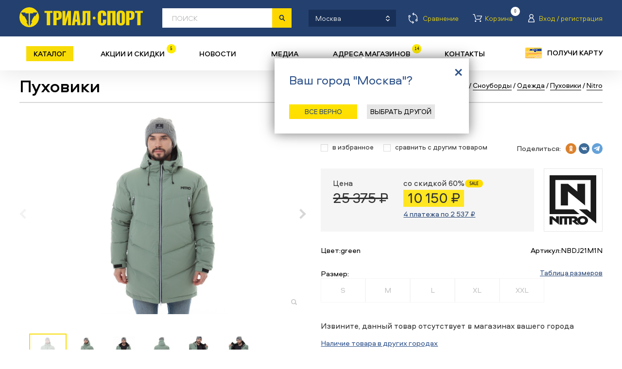

--- FILE ---
content_type: text/html; charset=utf-8
request_url: https://trial-sport.ru/goods/51526/2523419.html
body_size: 76297
content:
<!DOCTYPE html>
<html xmlns="http://www.w3.org/1999/xhtml">
<head>
	<title>Nitro CLARK 2021/2022. Пуховики Каталог. Триал-Спорт.</title>
	<meta http-equiv="Content-Type" content="text/html; charset=utf-8" />
	<meta http-equiv="X-UA-Compatible" content="IE=edge" />
	<meta name="viewport" content="width=device-width, initial-scale=1, maximum-scale=1, user-scalable=no">

  <meta name="apple-itunes-app" content="app-id=1535156592">
  <meta name="google-play-app" content="app-id=ru.amio.trialsport">
  <meta name="apple-mobile-web-app-capable" content="yes"/>
  <link rel="android-touch-icon" href="/img/ico_app.svg">

	<meta name="description" content="Купить в сети магазинов Триал-Спорт Nitro CLARK." />	<meta name="keywords" content="Одежда, Пуховики, CLARK, Nitro" />	<link rel="shortcut icon" href="/img/favicons/trial-sport.ico">
	<link rel="icon" type="image/x-icon" href="/img/favicons/trial-sport.ico">
	<link rel="apple-touch-icon" sizes="152x152" href="/img/favicons/trial-sport_152x152.png">
	<link rel="apple-touch-icon-precomposed" sizes="152x152" href="/img/favicons/trial-sport_152x152.png">
	<link rel="icon" type="image/png" sizes="16x16" href="/img/favicons/trial-sport_16x16.png" />
	<link rel="icon" type="image/png" sizes="24x24" href="/img/favicons/trial-sport_24x24.png" />
	<link rel="icon" type="image/png" sizes="32x32" href="/img/favicons/trial-sport_32x32.png" />
	<link rel="icon" type="image/png" sizes="48x48" href="/img/favicons/trial-sport_48x48.png" />
	<link rel="icon" type="image/png" sizes="57x57" href="/img/favicons/trial-sport_57x57.png" />
	<link rel="icon" type="image/png" sizes="64x64" href="/img/favicons/trial-sport_64x64.png" />
	<link rel="icon" type="image/png" sizes="76x76" href="/img/favicons/trial-sport_76x76.png" />
	<link rel="icon" type="image/png" sizes="96x96" href="/img/favicons/trial-sport_96x96.png" />
	<link rel="icon" type="image/png" sizes="120x120" href="/img/favicons/trial-sport_120x120.png" />
	<link rel="icon" type="image/png" sizes="128x128" href="/img/favicons/trial-sport_128x128.png" />
	<link rel="icon" type="image/png" sizes="144x144" href="/img/favicons/trial-sport_144x144.png" />
	<link rel="icon" type="image/png" sizes="152x152" href="/img/favicons/trial-sport_152x152.png" />
	<link rel="icon" type="image/png" sizes="192x192" href="/img/favicons/trial-sport_192x192.png" />
	<link rel="icon" type="image/png" sizes="256x256" href="/img/favicons/trial-sport_256x256.png" />
	<link rel="icon" type="image/png" sizes="512x512" href="/img/favicons/trial-sport_512x512.png" />
		<meta property="og:image" content="https://trial-sport.ru/img/ts_og_logo.jpg" itemprop="thumbnailUrl">
	<meta property="og:title" content="Триал-Спорт - сеть спортивных магазинов">
	<link href="/css/style.css?t=99999999998093" rel="stylesheet" type="text/css" />
	<script src="/js/jquery.js" type="text/javascript"></script>
		<link rel="canonical" href="https://trial-sport.ru/goods/2523419.html">		<script src="https://smartcaptcha.yandexcloud.net/captcha.js" defer></script>
</head>

<div id="fb-root"></div>
<noindex><script type="text/javascript">
	var note_count = 0;
	var usr_auth = false;
	$(document).ready(
		function() {

				$('.city_popup_new2').removeClass('hidden');
			$('.city_wrap').find('.close').bind('click', function() {document.cookie = 'city_skipped=y; path=/; ;domain=trialsport.ru';});
	
	

	});

	function showPersCard() {
		if (!document.cookie.match(/personalCardShown=Y/)) {
			var d = new Date();
			d.setTime(d.getTime() + (180*24*60*60*1000));
			var expires = "expires="+d.toGMTString();
			document.cookie = "personalCardShown=Y; " + expires;
			popup.p_show('getdiscount');
		}
	}

	function persLogIn() {
		$('.popup_getdiscount .popup_close').click();
		$('html, body').animate({scrollTop:0}, 150);
		setTimeout(function() {$('.profile_lnk').click();}, 200);
	}
	</script></noindex>

<body>
<div id="recaptcha1"></div>

<!-- BODY -->


<div class="no_fix_header body">

	<!-- TOP_LNK -->
	<div class="top_lnk" title="Вверх"></div>
	<!-- /TOP_LNK -->

	<div class="top__area">
		

		<!-- HEADER -->
		<div class="header" id="asc" data-asc="a584350c62ab88f6e698d7684c54c425">

			<div class="line_top">
				<div class="line_in">
					<script type="text/javascript">
						var srchUrl = {1: '/search/', 2: '/sitesearch/'};
						function chSrchMode(elem) {
							document.srchFrm.action = srchUrl[elem.value];
							var today = new Date();
							var expires = new Date();
							expires.setTime(today.getTime()+8640000000);
							document.cookie = 'sitesearch='+elem.value+'; expires='+expires.toGMTString();
						}
						</script>

					<!-- city_wrap -->
					<div class="city_wrap">
						<div class="city_lnk">
							<span>Москва</span><i></i>
							<span class="get-index-search">Каталог товаров</span>
						</div>
					</div>
					<!-- /city_wrap -->

					<div class="head-user-buts">

						<a href="/compare.php" rel="nofollow" class="compare_lnk"><span>Сравнение</span></a>

						<a href="/login.php?ref=%2Fprofile.php%3Fcart" title="Товаров в корзине: 0" class="cart_lnk"><span>Корзина</span><b>0</b></a>

						<!-- profile_wrap -->
						<div class="profile_wrap">
															<span class="profile_lnk"><span>Вход / регистрация</span></span>
														<div class="profile_popup hidden">
								<div class="t"></div>
								<div class="c">
									<script type="text/javascript">
										let first_err = false;
											$('#idLogForm input[type="submit"]').click(function(e) {
												e.preventDefault();
												console.log(33);
												var f = $('#idLogForm');
												f.find('#lErr').html('');
												var params = {
												'email': f.find('input[name=email]').val(),
												'password': f.find('input[name=password]').val(),
												'ref': window.location+''
											};
											$.post(
													'/login.php', params, function (data) {
														if (data && data.err) {
															f.find('#lErr').html('<br>'+data.err);
															doLogin.first_err = true;
														}
														else if (data && data.Location)
															ym(11009149,'reachGoal','success_auth')
															window.location = data.Location;
													}, 'json');
											});
										</script>
									<form id="idLogForm" action="" method="post" accept-charset="utf-8" class="profile_form">
										<div id="recaptcha"></div>
										<table cellpadding="0" cellspacing="0" width="100%"><tr valign="top">
												<td>
													<table cellpadding="0" cellspacing="20" width="100%">
														<tr>
															<td width="25"><span class="icon icon_login"></span></td>
															<td colspan="2"><div class="input"><input type="text" name="email" value="" placeholder="эл.почта/телефон" /></div></td>
														</tr>
														<tr height="10"><td colspan="3"></td></tr>
														<tr>
															<td width="25"><span class="icon icon_passwd"></span></td>
															<td colspan="2"><div class="input"><input type="password" name="password" value="" placeholder="пароль" /></div></td>
														</tr>
														<tr height="10"><td colspan="3"></td></tr>
														<tr>
															<td width="25">&nbsp;</td>
															<td width="90"><div class="button button_s"><div><input type="submit" value="войти" data-location-change></div></div></td>
															<td align="right"><a href="/remember.php" class="vida21 white" onclick="ym(11009149,'reachGoal','forgot_password')">Забыли пароль?</a></td>
														</tr>
														<tr>
															<td colspan="3" id="lErr" style="color: #f7db05;"></td>
														</tr>
													</table>
												</td>
												<td width="30" align="right"><div class="close"></div></td>
											</tr></table>
									</form>
									<div align="right"><a href="/profile.php" class="registr_lnk" onclick="ym(11009149,'reachGoal','send_form_registraciya')">регистрация<i></i></a></div>
								</div>
								<div class="b"></div>
							</div>
						</div>
						<!-- /profile_wrap -->
					</div>

				</div>
			</div>

			<div class="line_bottom">
				<div class="line_in">
					<a href="/" title="На главную" class="logo"></a>
					<div class="search_input"><input type="text" name="q" value="" placeholder="поиск" autocomplete="off"/></div>

					<!-- search_form -->
					<form id="srchFrm" name="srchFrm" action="/search/" method="get" accept-charset="utf-8" class="search_form">
						<input type="hidden" name="change_price" value="">

						<!-- search_line -->
						<input hidden name="q" type="text" />
						<div class="search_line">
							<div class="search_submit"><input type="submit" value=" " /></div>
							<div class="select select2" rel="select2">
								<select name="select_category" id="select_category" onchange="chSrchMode(this);" data-test="0">
									<option value="1" selected="selected">По товарам</option>
									<option value="2" >По сайту</option>
								</select>
							</div>

							<div class="autocomplite2"></div>
							<div class="button button_s autocomplite2-but"><div>применить</div></div>
						</div>
						<!-- /search_line -->

						<!-- search_popup -->
						<div class="search_popup hidden">
							<div class="close"></div>
							<div class="label b15">Расширенный поиск</div>

							

							<table cellpadding="0" cellspacing="0" width="100%" class="b20 main-filter" filter-desctop>
								<tr>
									<td width="32%">
										<select name="s" data-select-key="sports" data-single-select data-select-all-text="Все" data-select-placeholder="вид спорта">
											<option value="0">вид спорта</option>
																							<option value="761611">Бег</option>
																							<option value="51516">Велосипеды</option>
																							<option value="1256729">Йога</option>
																							<option value="51530">Коньки ледовые</option>
																							<option value="51525">Коньки роликовые</option>
																							<option value="51533">Лыжи беговые</option>
																							<option value="51527">Лыжи горные</option>
																							<option value="74056">Плавание</option>
																							<option value="1546522">Самокаты</option>
																							<option value="1340407">Сёрфинг</option>
																							<option value="51534">Скейтборды</option>
																							<option value="51526">Сноуборды</option>
																							<option value="51528">Туризм</option>
											
										</select>
									</td>
									<td width="2%">&nbsp;</td>
									<td width="32%">
										<select name="brand[]" multiple data-select-key="brands" data-multiple-select data-select-all-text="Все" data-select-placeholder="бренд">
											
																																		
												<option value="1096580">30 seven</option>
																							
												<option value="2012054">360 Degrees</option>
																							
												<option value="2555861">4KAAD</option>
																							
												<option value="2326">Active Leisure</option>
																							
												<option value="987990">Adidas</option>
																							
												<option value="2668264">AEG</option>
																							
												<option value="220643">Alexrims</option>
																							
												<option value="1149875">All Terra</option>
																							
												<option value="352880">Alpina</option>
																							
												<option value="1241843">Area</option>
																							
												<option value="1483395">Arisun</option>
																							
												<option value="2905955">Armbury</option>
																							
												<option value="784746">Asics</option>
																							
												<option value="1147615">ATI</option>
																							
												<option value="157472">Atomic</option>
																							
												<option value="1077693">Avid</option>
																							
												<option value="854803">Axiom</option>
																							
												<option value="153435">Bakoda</option>
																							
												<option value="170889">Bataleon</option>
																							
												<option value="634929">Bauer</option>
																							
												<option value="763612">Bickerton</option>
																							
												<option value="582044">Bion</option>
																							
												<option value="1175924">Blackspire</option>
																							
												<option value="513344">Bladerunner</option>
																							
												<option value="1069840">Bluesport</option>
																							
												<option value="521016">Boreal</option>
																							
												<option value="228839">Brave</option>
																							
												<option value="1031125">Briko</option>
																							
												<option value="1315936">Brooks</option>
																							
												<option value="1069340">Buff</option>
																							
												<option value="548556">Bula</option>
																							
												<option value="1224510">Cannondale</option>
																							
												<option value="363528">Carrera</option>
																							
												<option value="71002">CCM</option>
																							
												<option value="2536394">Chaoyang</option>
																							
												<option value="1241861">Chilli</option>
																							
												<option value="388924">Chinook</option>
																							
												<option value="1203622">Ciclo</option>
																							
												<option value="3085390">Clarks</option>
																							
												<option value="636906">Cleave</option>
																							
												<option value="493801">Climb X</option>
																							
												<option value="462512">Climbing Technology</option>
																							
												<option value="3132020">CMP</option>
																							
												<option value="1115102">Codeba</option>
																							
												<option value="494393">Combat</option>
																							
												<option value="1148836">Continental</option>
																							
												<option value="232893">Corratec</option>
																							
												<option value="1156478">CrankBrothers</option>
																							
												<option value="714501">Crow</option>
																							
												<option value="1156332">CST</option>
																							
												<option value="184472">Cycledesign</option>
																							
												<option value="192987">Dalbello</option>
																							
												<option value="1408594">DC</option>
																							
												<option value="544563">Diamond</option>
																							
												<option value="189643">DR</option>
																							
												<option value="155972">Drake</option>
																							
												<option value="136504">DT Swiss</option>
																							
												<option value="10054">Dynastar</option>
																							
												<option value="1163582">E Thirteen</option>
																							
												<option value="1144334">Eagle</option>
																							
												<option value="455248">Eastern</option>
																							
												<option value="157441">Easton</option>
																							
												<option value="1383146">Eclat</option>
																							
												<option value="762174">Ecliptic</option>
																							
												<option value="356418">Edea</option>
																							
												<option value="898425">Eider</option>
																							
												<option value="2230037">Element</option>
																							
												<option value="1020879">Emmegi</option>
																							
												<option value="626199">Endeavor</option>
																							
												<option value="521696">Endura</option>
																							
												<option value="480099">Eska</option>
																							
												<option value="76687">Eurotrail</option>
																							
												<option value="10864">EVF</option>
																							
												<option value="720628">Exel</option>
																							
												<option value="1225484">Fabric</option>
																							
												<option value="2847454">FALCON</option>
																							
												<option value="70609">Fischer</option>
																							
												<option value="124430">Five Ten</option>
																							
												<option value="1149881">Fizik</option>
																							
												<option value="3033764">Force</option>
																							
												<option value="1155679">Formula</option>
																							
												<option value="1229325">FOX</option>
																							
												<option value="127283">Freetime</option>
																							
												<option value="327185">FSA</option>
																							
												<option value="495971">Fuse</option>
																							
												<option value="1309292">Gaiam</option>
																							
												<option value="2006660">Garmont</option>
																							
												<option value="2841429">Garsport</option>
																							
												<option value="221901">Gonso</option>
																							
												<option value="126143">GoSystem</option>
																							
												<option value="2668270">GRENT</option>
																							
												<option value="219259">GT</option>
																							
												<option value="845637">HAD</option>
																							
												<option value="1155711">Hayes</option>
																							
												<option value="833677">Head</option>
																							
												<option value="635062">Hell is for Heroes</option>
																							
												<option value="1177860">Huger</option>
																							
												<option value="2707396">iconBIT</option>
																							
												<option value="1186298">Independent</option>
																							
												<option value="1340311">Indiana</option>
																							
												<option value="2847080">Innova</option>
																							
												<option value="2907286">Intense</option>
																							
												<option value="219812">Jamis</option>
																							
												<option value="1242446">Joytech</option>
																							
												<option value="2278">K2</option>
																							
												<option value="26659">Karrimor</option>
																							
												<option value="223080">KED</option>
																							
												<option value="124393">Kefas</option>
																							
												<option value="223799">Kenda</option>
																							
												<option value="486983">Kerma</option>
																							
												<option value="1316035">Kidneykaren</option>
																							
												<option value="3084898">Kind Shock</option>
																							
												<option value="1156338">KMC</option>
																							
												<option value="2556936">Koozer</option>
																							
												<option value="2847472">L-TWOO</option>
																							
												<option value="275465">L1</option>
																							
												<option value="1447887">Lafuma</option>
																							
												<option value="263003">Lange</option>
																							
												<option value="941259">Lazer</option>
																							
												<option value="2294">Leki</option>
																							
												<option value="2145990">Lelumia</option>
																							
												<option value="2304">Level</option>
																							
												<option value="573308">Licorn</option>
																							
												<option value="262862">Line</option>
																							
												<option value="2174453">Loeffler</option>
																							
												<option value="1294525">Lolё</option>
																							
												<option value="10388">Look</option>
																							
												<option value="2971721">LOOK CYCLE</option>
																							
												<option value="791744">Loopline</option>
																							
												<option value="2284">Lowa</option>
																							
												<option value="1177077">Mach 1</option>
																							
												<option value="1496856">Madrid</option>
																							
												<option value="2641445">Magicshine</option>
																							
												<option value="1155729">Magura</option>
																							
												<option value="173531">Mammut</option>
																							
												<option value="228633">Mango</option>
																							
												<option value="226606">Manitou</option>
																							
												<option value="791634">Marker</option>
																							
												<option value="1154890">Marzocchi</option>
																							
												<option value="1187771">Mavic</option>
																							
												<option value="1155651">Maxxis</option>
																							
												<option value="1013768">MDC</option>
																							
												<option value="1013859">Medalist</option>
																							
												<option value="791927">Merinopower</option>
																							
												<option value="124432">Metolius</option>
																							
												<option value="1013921">Metropolis</option>
																							
												<option value="1356620">Michelin</option>
																							
												<option value="2009754">MicroSHIFT</option>
																							
												<option value="1048053">Millet</option>
																							
												<option value="882319">Mizuno</option>
																							
												<option value="394938">Mongoose</option>
																							
												<option value="2274">Motorex</option>
																							
												<option value="1177133">MRP</option>
																							
												<option value="1486008">Neco</option>
																							
												<option value="1159146">NHS</option>
																							
												<option value="567473">Nirve</option>
																							
												<option value="255356">Nitro</option>
																							
												<option value="318019">Nomis</option>
																							
												<option value="28112">Norco</option>
																							
												<option value="56719">Nordica</option>
																							
												<option value="1452757">Northcape</option>
																							
												<option value="181767">Northwave</option>
																							
												<option value="521965">O-Synce</option>
																							
												<option value="10407">Obermeyer</option>
																							
												<option value="1177959">Oktos</option>
																							
												<option value="158615">One Way</option>
																							
												<option value="906121">Optiwax</option>
																							
												<option value="342878">Orage</option>
																							
												<option value="583232">Outleap</option>
																							
												<option value="1027399">Pillar</option>
																							
												<option value="534691">POC</option>
																							
												<option value="2244188">Polaroid</option>
																							
												<option value="363723">Powderhorn</option>
																							
												<option value="322868">Prana</option>
																							
												<option value="130196">Premium</option>
																							
												<option value="372458">Princeton Tec</option>
																							
												<option value="2308">Pro Feet</option>
																							
												<option value="1383056">Pro Wheel</option>
																							
												<option value="1175821">Prowheel</option>
																							
												<option value="997877">Puma</option>
																							
												<option value="983592">Qloom</option>
																							
												<option value="2556059">Quiksilver</option>
																							
												<option value="517954">Radio</option>
																							
												<option value="266961">Raiden</option>
																							
												<option value="2664623">Red Bull SPECT</option>
																							
												<option value="1185938">Reebok</option>
																							
												<option value="853527">Reverse</option>
																							
												<option value="212867">Rex</option>
																							
												<option value="1027405">Richman</option>
																							
												<option value="2298">Ride</option>
																							
												<option value="116014">Riedell</option>
																							
												<option value="21704">Risport</option>
																							
												<option value="10567">Rock</option>
																							
												<option value="1077549">RockShox</option>
																							
												<option value="68651">Rollerblade</option>
																							
												<option value="1527264">Rome</option>
																							
												<option value="465845">Rossignol</option>
																							
												<option value="2847220">Rotor</option>
																							
												<option value="156433">Rottefella</option>
																							
												<option value="2173803">Roxy</option>
																							
												<option value="1148829">RST</option>
																							
												<option value="70551">Salomon</option>
																							
												<option value="390523">Salt</option>
																							
												<option value="1485979">Samox</option>
																							
												<option value="573193">Saxifraga</option>
																							
												<option value="794819">Schoeffel</option>
																							
												<option value="1383082">Schwalbe</option>
																							
												<option value="54151">Screamer</option>
																							
												<option value="1156484">SDG</option>
																							
												<option value="2011701">Sea to Summit</option>
																							
												<option value="2813278">Seido</option>
																							
												<option value="2554009">Selle Italia</option>
																							
												<option value="2978134">Selle Royal</option>
																							
												<option value="1013080">Shimano</option>
																							
												<option value="2905037">Sidi</option>
																							
												<option value="305474">Sinner</option>
																							
												<option value="577367">SixSixOne</option>
																							
												<option value="794427">Slide</option>
																							
												<option value="2287">Smith</option>
																							
												<option value="206513">Snoli</option>
																							
												<option value="2701701">Solemate</option>
																							
												<option value="1218890">Sombrio</option>
																							
												<option value="2736119">Spank</option>
																							
												<option value="228746">Speed Stuff</option>
																							
												<option value="2174333">Spine</option>
																							
												<option value="844946">Sportalm</option>
																							
												<option value="2903026">Sprayway</option>
																							
												<option value="1309428">SPRI</option>
																							
												<option value="793179">Springyard</option>
																							
												<option value="2305">Spyder</option>
																							
												<option value="1036361">SR Suntour</option>
																							
												<option value="900092">Sram</option>
																							
												<option value="94069">Star</option>
																							
												<option value="1176737">Stencil</option>
																							
												<option value="150720">Storm</option>
																							
												<option value="1149511">Sun Ringle</option>
																							
												<option value="541054">Sun Valley</option>
																							
												<option value="1188657">SunRace</option>
																							
												<option value="624971">Super.Natural</option>
																							
												<option value="1411561">Supra</option>
																							
												<option value="625160">Switchback</option>
																							
												<option value="1024151">Swix</option>
																							
												<option value="1155683">Tektro</option>
																							
												<option value="521639">Tempesta</option>
																							
												<option value="1242019">Teva</option>
																							
												<option value="327160">Tioga</option>
																							
												<option value="2175127">Tisa</option>
																							
												<option value="1024168">Toko</option>
																							
												<option value="342730">Torspo</option>
																							
												<option value="752757">Trailside</option>
																							
												<option value="1227467">TravelSafe</option>
																							
												<option value="1513939">Trekko</option>
																							
												<option value="796678">Trial-Sport</option>
																							
												<option value="2736105">Tribe</option>
																							
												<option value="1021061">Truvativ</option>
																							
												<option value="179472">TSG</option>
																							
												<option value="495255">Turtle Fur</option>
																							
												<option value="137445">Twenty</option>
																							
												<option value="228374">UFO</option>
																							
												<option value="350555">USD Pro</option>
																							
												<option value="2685758">UYN</option>
																							
												<option value="1412241">Vans</option>
																							
												<option value="2911526">Velo</option>
																							
												<option value="2329">Vetta</option>
																							
												<option value="1479929">Vokul</option>
																							
												<option value="1177103">VP</option>
																							
												<option value="266868">Wall Active</option>
																							
												<option value="1089347">WASPcam</option>
																							
												<option value="890087">Wellgo</option>
																							
												<option value="2321">Westbeach</option>
																							
												<option value="390409">WeThePeople</option>
																							
												<option value="76685">Woodman</option>
																							
												<option value="462631">WTB</option>
																							
												<option value="518062">Xposure</option>
																							
												<option value="2550431">YBN</option>
																							
												<option value="354135">Yoko</option>
																							
												<option value="1269480">Zeropoint</option>
																							
												<option value="1240105">Zipp</option>
																							
												<option value="761600">Zoot</option>
																							
												<option value="1149844">ZZYZX</option>
											
										</select>
									</td>
									<td width="2%">&nbsp;</td>
									<td width="32%">
										<select name="c1"  data-select-key="categories" data-single-select data-select-all-text="Все" data-select-placeholder="категория">
											<option value="0">категория</option>
																							<option value="1070639">снаряжение</option>
																							<option value="1071992">одежда</option>
																							<option value="1070485">обувь</option>
																							<option value="1072571">оптика</option>
																							<option value="1071535">защита</option>
																							<option value="1070983">аксессуары</option>
																							<option value="1071043">запчасти</option>
																							<option value="1202687">инструменты</option>
											
										</select>
									</td>
								</tr>
								<tr height="10"><td colspan="3"></td></tr>
								<tr>
									<td width="32%">
										<select name="year[]" multiple data-select-key="years" data-multiple-select data-select-all-text="Все" data-select-placeholder="сезон">
																																		
												<option value="2025/2026">2025/2026</option>
																							
												<option value="2025">2025</option>
																							
												<option value="2024/2025">2024/2025</option>
																							
												<option value="2024">2024</option>
																							
												<option value="2023/2024">2023/2024</option>
																							
												<option value="2023">2023</option>
																							
												<option value="2022/2023">2022/2023</option>
																							
												<option value="2022">2022</option>
																							
												<option value="2021/2022">2021/2022</option>
																							
												<option value="2021">2021</option>
																							
												<option value="2020/2021">2020/2021</option>
																							
												<option value="2020">2020</option>
																							
												<option value="2019/2020">2019/2020</option>
																							
												<option value="2019">2019</option>
																							
												<option value="2018/2019">2018/2019</option>
																							
												<option value="2018">2018</option>
																							
												<option value="2017/2018">2017/2018</option>
																							
												<option value="2017">2017</option>
																							
												<option value="2016/2017">2016/2017</option>
																							
												<option value="2016">2016</option>
																							
												<option value="2015/2016">2015/2016</option>
																							
												<option value="2015">2015</option>
																							
												<option value="2014/2015">2014/2015</option>
																							
												<option value="2014">2014</option>
																							
												<option value="2013/2014">2013/2014</option>
																							
												<option value="2013">2013</option>
																							
												<option value="2012/2013">2012/2013</option>
																							
												<option value="2012">2012</option>
																							
												<option value="2011/2012">2011/2012</option>
																							
												<option value="2011">2011</option>
																							
												<option value="2010/2011">2010/2011</option>
																							
												<option value="2010">2010</option>
																							
												<option value="2009/2010">2009/2010</option>
																							
												<option value="2009">2009</option>
																							
												<option value="2008/2009">2008/2009</option>
																							
												<option value="2008">2008</option>
																							
												<option value="2007/2008">2007/2008</option>
																							
												<option value="2007">2007</option>
																							
												<option value="2006/2007">2006/2007</option>
																							
												<option value="2006">2006</option>
																							
												<option value="2005/2006">2005/2006</option>
																							
												<option value="2005">2005</option>
																							
												<option value="2004/2005">2004/2005</option>
																							
												<option value="2004">2004</option>
																							
												<option value="2003/2004">2003/2004</option>
																							
												<option value="2003">2003</option>
																							
												<option value="2002/2003">2002/2003</option>
																							
												<option value="2002">2002</option>
																							
												<option value="2001/2002">2001/2002</option>
																							
												<option value="2001">2001</option>
																							
												<option value="2000/2001">2000/2001</option>
																							
												<option value="2000">2000</option>
																							
												<option value="1999/2000">1999/2000</option>
																							
												<option value="1998">1998</option>
											
										</select>
									</td>
									<td width="2%">&nbsp;</td>
									<td width="66%" colspan="3">
										<select name="c2[]" multiple  data-select-key="groups" data-multiple-select data-select-all-text="Все" data-select-placeholder="товарная группа">
																							<option value="1085757">адаптер для заправки картриджа</option>
																							<option value="1643330">адаптеры</option>
																							<option value="1096787">адаптеры для крепления чехла</option>
																							<option value="1226023">адаптеры для накачки колеса</option>
																							<option value="1148211">амортизаторы задние для велосипеда</option>
																							<option value="1077536">аптечки</option>
																							<option value="1077491">багажники авто</option>
																							<option value="1076480">багажники для велосипеда</option>
																							<option value="1182320">базы</option>
																							<option value="1078272">балаклавы</option>
																							<option value="1152442">баллоны газовые туристические</option>
																							<option value="1223583">баллоны для накачки колеса</option>
																							<option value="1070984">банданы многофункциональные</option>
																							<option value="1161391">барабаны</option>
																							<option value="1096779">батареи аккумуляторные</option>
																							<option value="1074646">болты комплект</option>
																							<option value="1079771">ботинки внутренние</option>
																							<option value="1078328">ботинки для беговых лыж</option>
																							<option value="1078207">ботинки для горных лыж</option>
																							<option value="1078306">ботинки для сноуборда</option>
																							<option value="1078245">ботинки зимние</option>
																							<option value="1072117">ботинки треккинговые</option>
																							<option value="1072599">брюки</option>
																							<option value="1278758">брюки ветрозащитные</option>
																							<option value="1078679">брюки короткие</option>
																							<option value="1078240">брюки легкие</option>
																							<option value="1078337">брюки термобелье</option>
																							<option value="1078242">брюки утепленные</option>
																							<option value="1078385">варежки</option>
																							<option value="2997679">варежки для беговых лыж</option>
																							<option value="2145039">вёдра складные</option>
																							<option value="1073338">велосипеды BMX</option>
																							<option value="1434604">велосипеды беговелы</option>
																							<option value="1070640">велосипеды горные</option>
																							<option value="1078033">велосипеды круизеры</option>
																							<option value="1434597">велосипеды прогулочные</option>
																							<option value="1070977">велосипеды складные</option>
																							<option value="1070790">велосипеды шоссейные</option>
																							<option value="1074683">веревки динамические</option>
																							<option value="1074930">веревки статические</option>
																							<option value="1373330">визоры для шлема</option>
																							<option value="1080746">вилки</option>
																							<option value="1147438">вилки для велосипеда</option>
																							<option value="1158947">винты комплект</option>
																							<option value="2145041">вкладыши для спального мешка</option>
																							<option value="1147644">втулки для велосипеда</option>
																							<option value="1086549">втулки комплект</option>
																							<option value="1077560">выжимки для цепи</option>
																							<option value="1147568">выносы руля</option>
																							<option value="2145043">гамаки</option>
																							<option value="1072845">гамаши</option>
																							<option value="1076147">герметики для колёс</option>
																							<option value="1073763">гермоупаковки</option>
																							<option value="1078013">гетры</option>
																							<option value="1074352">гидраторы</option>
																							<option value="1153690">гиророторы</option>
																							<option value="1152418">горелки туристические</option>
																							<option value="1087470">гребёнки</option>
																							<option value="1079248">датчики для велокомпьютера</option>
																							<option value="1079310">датчики сердцебиения</option>
																							<option value="1176614">датчики скорости педалирования</option>
																							<option value="1096335">держатели</option>
																							<option value="1085872">держатели для велокомпьютеров</option>
																							<option value="2501399">держатели для телефона</option>
																							<option value="1075769">держатели для фляги</option>
																							<option value="1080102">держатели для щетки</option>
																							<option value="1071201">держатели переключателя</option>
																							<option value="1074699">держатели ручки переключателя</option>
																							<option value="1082341">детали для креплений</option>
																							<option value="1085903">диски для креплений</option>
																							<option value="1149475">диски тормозные для велосипеда</option>
																							<option value="1079483">дуги комплект ремонтный</option>
																							<option value="1081755">души походные</option>
																							<option value="2145045">емкости для воды</option>
																							<option value="1078623">жилеты</option>
																							<option value="1075838">жилеты защитные</option>
																							<option value="1074711">заглушки руля</option>
																							<option value="1152428">зажимы для верёвки</option>
																							<option value="1479954">зажимы для самокатов</option>
																							<option value="1152641">закладки альпинистские</option>
																							<option value="1096181">замки</option>
																							<option value="2149851">замки для багажа</option>
																							<option value="1077495">замки для велосипеда</option>
																							<option value="1077672">замки для цепи</option>
																							<option value="1079242">зацепки комплект</option>
																							<option value="1079394">зацепки подвесные</option>
																							<option value="1075834">защита голени</option>
																							<option value="1083760">защита голеностопа</option>
																							<option value="1310895">защита для втулки</option>
																							<option value="2145048">защита дна палатки</option>
																							<option value="1177053">защита звезды</option>
																							<option value="1071699">защита колена</option>
																							<option value="1075973">защита колена и голени</option>
																							<option value="1071536">защита комплект</option>
																							<option value="1075846">защита локтя</option>
																							<option value="1071616">защита на запястье</option>
																							<option value="1078698">защита на палки</option>
																							<option value="1075679">защита пера</option>
																							<option value="1078489">защита плеч</option>
																							<option value="1079635">защита подбородка</option>
																							<option value="1078706">защита предплечья</option>
																							<option value="1077579">защита рамы комплект</option>
																							<option value="1078391">защита спины</option>
																							<option value="1237031">защита шатуна</option>
																							<option value="1082372">защита шеи</option>
																							<option value="1147741">звезды для велосипеда</option>
																							<option value="1077521">звонки</option>
																							<option value="1202868">зеркала на руль</option>
																							<option value="2501403">золотники для ниппеля велосипеда</option>
																							<option value="1154369">инструменты комплект</option>
																							<option value="1086005">кабели для велокомпьютеров</option>
																							<option value="1148240">камеры для велосипеда</option>
																							<option value="1154235">камни абразивные</option>
																							<option value="3226990">камусы для беговых лыж</option>
																							<option value="3226991">камусы для горных лыж</option>
																							<option value="1081388">канторезы</option>
																							<option value="1152304">карабины альпинистские</option>
																							<option value="1147520">каретки для велосипеда</option>
																							<option value="2145050">карманы дополнительные для палатки</option>
																							<option value="1078718">картриджи комплект для заправки</option>
																							<option value="1218626">картриджи одноразовые комплект</option>
																							<option value="1075219">кассеты</option>
																							<option value="1147512">кассеты для велосипеда</option>
																							<option value="2145052">кастрюли</option>
																							<option value="1292295">кеды</option>
																							<option value="1072593">кепки</option>
																							<option value="1080070">клинья для фиксации ремешка</option>
																							<option value="1085557">клипсы</option>
																							<option value="1077530">ключи</option>
																							<option value="1152368">ключи комплект для велосипеда</option>
																							<option value="1154121">клюшки хоккейные</option>
																							<option value="1071554">коврики для йоги</option>
																							<option value="1082803">коврики комплект ремонтный</option>
																							<option value="1072580">коврики надувные</option>
																							<option value="1079301">коврики туристические</option>
																							<option value="1089158">козырьки для шлема</option>
																							<option value="1147395">колёса велосипедные</option>
																							<option value="1147529">колёса велосипедные комплект</option>
																							<option value="1241891">колёса для лонгборда комплект</option>
																							<option value="1077204">колёса для лыжероллеров</option>
																							<option value="1147838">колёса для роликовых коньков комплект</option>
																							<option value="1402852">колёса для самокатов</option>
																							<option value="1153070">колёса для скейтборда комплект</option>
																							<option value="1152360">колодки тормозные дисковые велосипедные</option>
																							<option value="1075021">колодки тормозные ободные</option>
																							<option value="1147587">колонки рулевые велосипеда</option>
																							<option value="2501405">колпачки на ниппель</option>
																							<option value="1161867">колышки</option>
																							<option value="1078575">кольца для палок</option>
																							<option value="1309403">кольца для пилатеса</option>
																							<option value="1075262">кольца проставочные</option>
																							<option value="1177688">комплект ремонтный</option>
																							<option value="1225726">комплекты для накачки колеса</option>
																							<option value="1309407">комплекты для пилатеса</option>
																							<option value="1525531">комплекты для сплитбордов</option>
																							<option value="2800745">комплекты для ухода за обувью</option>
																							<option value="1075733">комплекты ремонтные</option>
																							<option value="1356944">комплекты трансмиссии для велосипеда</option>
																							<option value="1083895">комплекты тросиков и рубашек тормоза</option>
																							<option value="1076036">компьютеры для велосипеда</option>
																							<option value="1078286">коньки мягкие</option>
																							<option value="1071542">коньки роликовые</option>
																							<option value="1078295">коньки фигурные</option>
																							<option value="1078393">коньки хоккейные</option>
																							<option value="1071225">корзины для велосипеда</option>
																							<option value="1152414">косметика велосипедная комплект</option>
																							<option value="1072880">костюмы</option>
																							<option value="1475443">костюмы гоночные</option>
																							<option value="1079019">кофты</option>
																							<option value="1078136">кофты термобелье</option>
																							<option value="1072720">кофты флисовые</option>
																							<option value="1073138">кошельки</option>
																							<option value="1079386">кошки ледовые</option>
																							<option value="1340398">крепежи для плавников</option>
																							<option value="1078357">крепления для беговых лыж</option>
																							<option value="1078579">крепления для горных лыж</option>
																							<option value="1078570">крепления для сноуборда</option>
																							<option value="1504206">крепления для сплитборда</option>
																							<option value="1522326">крепления для сплитбордов</option>
																							<option value="2641507">крепления для фонаря</option>
																							<option value="1444124">крепления для шлема на рюкзак</option>
																							<option value="1154126">крепления для экшн-камеры</option>
																							<option value="1079458">кровати надувные</option>
																							<option value="1070486">кроссовки</option>
																							<option value="1074382">кружки</option>
																							<option value="1152416">крылья велосипедные</option>
																							<option value="1147429">крылья велосипедные комплект</option>
																							<option value="1643418">крылья для лыжероллеров комплект</option>
																							<option value="1079379">крышки для кассеты</option>
																							<option value="1075273">крышки для рулевой колонки</option>
																							<option value="1086282">купальники пляжные</option>
																							<option value="1078134">куртки</option>
																							<option value="1078873">куртки ветрозащитные</option>
																							<option value="1076057">куртки защитные</option>
																							<option value="1072462">куртки легкие</option>
																							<option value="1078162">куртки пуховые</option>
																							<option value="1078230">куртки утепленные</option>
																							<option value="1643452">лампы туристические</option>
																							<option value="1078219">лапки для палок</option>
																							<option value="1072996">леггинсы</option>
																							<option value="1197737">ледобуры альпинистские</option>
																							<option value="1163285">ледорубы альпинистские</option>
																							<option value="1082252">лезвия для коньков</option>
																							<option value="1080023">ленты для клюшек</option>
																							<option value="1075347">ленты ободные</option>
																							<option value="1087190">лесенки</option>
																							<option value="1078486">линзы для очков маска</option>
																							<option value="1085636">линзы для солнечных очков</option>
																							<option value="1081256">липучки</option>
																							<option value="1340394">лиши</option>
																							<option value="2145054">ложки</option>
																							<option value="2522058">ложки-вилки</option>
																							<option value="1079167">лонгборды</option>
																							<option value="1241484">лонгборды мини</option>
																							<option value="1154199">лопаты лавинные</option>
																							<option value="1077138">лыжероллеры</option>
																							<option value="1078363">лыжи беговые</option>
																							<option value="1080966">лыжи беговые комплект</option>
																							<option value="1078377">лыжи горные</option>
																							<option value="1078320">лыжи горные комплект</option>
																							<option value="1152358">магнезия для скалолазания</option>
																							<option value="1147768">магниты для велокомпьютера</option>
																							<option value="1154111">мази лыжные</option>
																							<option value="1078976">майки</option>
																							<option value="2800743">майки термобелье</option>
																							<option value="1082460">маски</option>
																							<option value="1078689">маски ветрозащитные</option>
																							<option value="1075950">масла для вилок</option>
																							<option value="1076084">масла для тормозных систем</option>
																							<option value="1152422">мебель кемпинговая комплект</option>
																							<option value="1074653">мешки для магнезии</option>
																							<option value="1073698">мешки компрессионные</option>
																							<option value="1072381">мешки спальные</option>
																							<option value="2145056">мешки универсальные</option>
																							<option value="2145058">миски</option>
																							<option value="1079491">молотки скальные</option>
																							<option value="1081909">монтажки</option>
																							<option value="1077507">монтажки комплект</option>
																							<option value="3186116">накидки от дождя</option>
																							<option value="1085311">накладки для скольжения</option>
																							<option value="1374748">накладки защитные для шлема</option>
																							<option value="1181911">накладки сменные для подошвы</option>
																							<option value="1079191">наконечники для палок</option>
																							<option value="1081894">наконечники рубашки переключателя</option>
																							<option value="1081657">наконечники рубашки тормоза</option>
																							<option value="1081919">наконечники тросика переключателя</option>
																							<option value="1081931">наконечники тросика тормоза</option>
																							<option value="1081173">напильники</option>
																							<option value="1077987">нарукавники</option>
																							<option value="1086461">насосы</option>
																							<option value="1076476">насосы для велосипеда</option>
																							<option value="1086574">натяжители цепи</option>
																							<option value="2501407">ниппели велосипедные для бескамерной установки</option>
																							<option value="2501409">ниппели велосипедные для спицы</option>
																							<option value="1070996">носки</option>
																							<option value="1075324">обмотки руля</option>
																							<option value="1147502">обода для велосипеда</option>
																							<option value="1081565">одеяла термо</option>
																							<option value="1075328">оси</option>
																							<option value="1224050">оси для втулки</option>
																							<option value="1088859">оси комплект</option>
																							<option value="1086359">отвертки</option>
																							<option value="1152374">оттяжки альпинистские</option>
																							<option value="2145062">оттяжки для палатки</option>
																							<option value="1078252">очистители</option>
																							<option value="1076200">очистители для велосипеда</option>
																							<option value="1075954">очистители для цепи</option>
																							<option value="1076028">очки маски</option>
																							<option value="1072572">очки солнцезащитные</option>
																							<option value="1152385">палатки туристические</option>
																							<option value="1078266">палки для беговых лыж</option>
																							<option value="1078493">палки для горных лыж</option>
																							<option value="1079281">палки для лыжероллеров</option>
																							<option value="1072097">палки для скандинавской ходьбы</option>
																							<option value="1072190">палки треккинговые</option>
																							<option value="1076374">пеги</option>
																							<option value="1147614">педали для велосипеда</option>
																							<option value="1147481">переключатели скоростей велосипеда</option>
																							<option value="1072482">перчатки</option>
																							<option value="1149462">перчатки велосипедные</option>
																							<option value="1152733">перчатки для беговых лыж</option>
																							<option value="1154128">перчатки хоккейные</option>
																							<option value="3191989">перья верхние для велосипеда</option>
																							<option value="3191990">перья нижние для велосипеда</option>
																							<option value="1073439">петли страховочные</option>
																							<option value="1117966">плавки</option>
																							<option value="1078694">пластыри</option>
																							<option value="1078418">платформы для креплений</option>
																							<option value="1072851">платья</option>
																							<option value="1152313">плиты газовые туристические</option>
																							<option value="1079502">повязки на лоб</option>
																							<option value="2557941">подкладки сменные для шлема</option>
																							<option value="1152437">подножки для велосипеда</option>
																							<option value="1152390">подушки туристические</option>
																							<option value="1071925">подшипники комплект</option>
																							<option value="1147413">покрышки для велосипеда</option>
																							<option value="1075877">полироли</option>
																							<option value="1082921">полотенца</option>
																							<option value="1309391">полотенца для коврика</option>
																							<option value="1152445">посуда для туризма комплект</option>
																							<option value="1152372">приборы столовые для туризма комплект</option>
																							<option value="1154114">пропитки водоотталкивающие</option>
																							<option value="1294689">пропитки дезодоранты</option>
																							<option value="1078258">пропитки комплект</option>
																							<option value="1080088">профили для беговых лыж</option>
																							<option value="1374993">пряжки</option>
																							<option value="1079463">рамы велосипедные</option>
																							<option value="1360393">рамы для роликовых коньков</option>
																							<option value="1087288">растирка</option>
																							<option value="1079981">растирки</option>
																							<option value="1086007">ремешки</option>
																							<option value="2145064">ремешки для гамаш</option>
																							<option value="1073782">ремешки для ковриков</option>
																							<option value="1081922">ремешки для ледового инструмента</option>
																							<option value="1078228">ремешки для палок</option>
																							<option value="1074596">ремни</option>
																							<option value="2145033">ремни для крепления</option>
																							<option value="1074715">репшнуры</option>
																							<option value="1075800">рога на руль</option>
																							<option value="1078892">ролики</option>
																							<option value="1079297">рубашки</option>
																							<option value="1075477">рубашки переключателя</option>
																							<option value="1080348">рубашки поло</option>
																							<option value="1072757">рубашки с коротким рукавом</option>
																							<option value="1075571">рубашки тормоза</option>
																							<option value="1147461">рули для велосипеда</option>
																							<option value="1223592">ручки дистанционного управления</option>
																							<option value="2165015">ручки для палок</option>
																							<option value="1077812">ручки переключателя</option>
																							<option value="1075489">ручки руля</option>
																							<option value="1076763">ручки тормоза</option>
																							<option value="1071079">рюкзаки</option>
																							<option value="1152344">рюкзаки для роликовых коньков</option>
																							<option value="1078670">рюкзаки лавинные</option>
																							<option value="1080112">салфетки для очков</option>
																							<option value="1071168">самокаты</option>
																							<option value="1071999">сандалии</option>
																							<option value="1214946">санки ледянки</option>
																							<option value="1078499">связки для беговых лыж</option>
																							<option value="1147417">седла для велосипеда</option>
																							<option value="2145035">сетки для крепления багажа</option>
																							<option value="2145066">сетки москитные</option>
																							<option value="1077628">сиденья для перевозки детей</option>
																							<option value="2145068">сиденья надувные</option>
																							<option value="1084519">сиденья пенные</option>
																							<option value="1073105">системы страховочные</option>
																							<option value="1071418">скейтборды</option>
																							<option value="1080037">скребки</option>
																							<option value="1152382">смазки для цепи велосипеда</option>
																							<option value="1076024">смазки консистентные</option>
																							<option value="1080051">смывки</option>
																							<option value="1078224">сноуборды</option>
																							<option value="1152300">спицы для велосипеда</option>
																							<option value="1504205">сплитборды</option>
																							<option value="1081294">спреи против запотевания</option>
																							<option value="2145070">стаканы</option>
																							<option value="1085340">стаканы хоккейные</option>
																							<option value="1147817">стекла для ламп</option>
																							<option value="1292290">стельки</option>
																							<option value="1154140">стельки с подогревом</option>
																							<option value="1643396">стенды для сборки велосипеда</option>
																							<option value="1152338">столы туристические</option>
																							<option value="2145072">стропы универсальные</option>
																							<option value="1152352">стулья туристические</option>
																							<option value="1075859">стяжки эксцентриковые</option>
																							<option value="1075842">стяжки эксцентриковые комплект</option>
																							<option value="1071309">сумки</option>
																							<option value="1083028">сумки для аптечки</option>
																							<option value="1078426">сумки для ботинок</option>
																							<option value="1074772">сумки для веревки</option>
																							<option value="1078322">сумки для коньков</option>
																							<option value="2145037">сумки на багажник</option>
																							<option value="1072805">сумки на пояс</option>
																							<option value="1079326">сумки на раму</option>
																							<option value="1079074">сумки на руль</option>
																							<option value="3129782">сумки органайзеры комплект</option>
																							<option value="1076515">сумки подседельные</option>
																							<option value="1078473">сумки хоккейные</option>
																							<option value="2145074">тарелки</option>
																							<option value="1147783">тенты туристические</option>
																							<option value="1078195">термобелье комплект</option>
																							<option value="1073458">термосы</option>
																							<option value="1072888">топы</option>
																							<option value="1147650">тормоза дисковые для велосипеда</option>
																							<option value="1079101">тормоза для коньков</option>
																							<option value="1085305">тормоза для креплений</option>
																							<option value="1076410">тормоза ободные</option>
																							<option value="1382977">трещотка</option>
																							<option value="1082991">тросики гироротора</option>
																							<option value="1075903">тросики переключателя</option>
																							<option value="1075986">тросики тормоза</option>
																							<option value="1406501">трусы термобелье</option>
																							<option value="1078495">трусы хоккейные</option>
																							<option value="1070697">туфли велосипедные</option>
																							<option value="1078478">туфли скальные</option>
																							<option value="1080121">удлинители ремня для очков</option>
																							<option value="1373405">уплотнители для визора</option>
																							<option value="1081950">упоры для ледового инструмента</option>
																							<option value="1080033">упоры резиновые для крепления</option>
																							<option value="1075607">успокоители цепи</option>
																							<option value="1447144">устройства для чистки цепи</option>
																							<option value="1202679">устройства зарядные</option>
																							<option value="1271482">устройства переговорные комплект</option>
																							<option value="1073495">устройства страховочные</option>
																							<option value="1080106">утюги</option>
																							<option value="1309470">утяжелители для рук</option>
																							<option value="1357030">фиксаторы для карабинов</option>
																							<option value="1085769">фиксаторы для колец</option>
																							<option value="1643422">фиксаторы для палок</option>
																							<option value="2878466">фильтры для кофе</option>
																							<option value="1081752">фляги питьевые</option>
																							<option value="1148460">фонари для велосипеда</option>
																							<option value="1152316">фонари туристические</option>
																							<option value="1071993">футболки</option>
																							<option value="1074871">футболки с длинным рукавом</option>
																							<option value="1080849">футболки термобелье</option>
																							<option value="1075612">хомуты подседельные</option>
																							<option value="1147444">цепи для велосипеда</option>
																							<option value="1073993">чайники</option>
																							<option value="1078383">чехлы для беговых лыж</option>
																							<option value="1643326">чехлы для велосипеда</option>
																							<option value="1078434">чехлы для горных лыж</option>
																							<option value="1073171">чехлы для коврика</option>
																							<option value="1077209">чехлы для лыжероллеров</option>
																							<option value="1080743">чехлы для очков</option>
																							<option value="1079217">чехлы для рюкзака</option>
																							<option value="1078482">чехлы для сноуборда</option>
																							<option value="2501401">чехлы для сумки</option>
																							<option value="1077641">чехлы для телефона</option>
																							<option value="1080064">чехлы на ботинки</option>
																							<option value="1079434">чехлы на велотуфли</option>
																							<option value="1078325">чехлы на лезвия коньков</option>
																							<option value="2739694">чехлы-кресла для коврика</option>
																							<option value="1154152">шайбы хоккейные</option>
																							<option value="1073829">шапки</option>
																							<option value="1117978">шапки для плавания</option>
																							<option value="1081291">шарфы</option>
																							<option value="1075675">шатуны комплект</option>
																							<option value="1074008">шезлонги</option>
																							<option value="1350667">шипы для обуви</option>
																							<option value="1179045">шипы для обувных насадок</option>
																							<option value="1080567">шипы для педалей комплект</option>
																							<option value="1080646">шипы для педали</option>
																							<option value="1083927">шкурки</option>
																							<option value="1071626">шлемы</option>
																							<option value="1148661">шлемы велосипедные</option>
																							<option value="1148346">шлемы для катания на роликовых коньках</option>
																							<option value="1154142">шлемы хоккейные</option>
																							<option value="1161872">шнур для дуг</option>
																							<option value="1078022">шнурки</option>
																							<option value="1080007">шнурки для коньков</option>
																							<option value="1072589">шнурки для очков</option>
																							<option value="1072753">шорты</option>
																							<option value="1149191">шорты велосипедные</option>
																							<option value="1076306">шорты защитные</option>
																							<option value="1075617">штыри подседельные</option>
																							<option value="1079748">щетки</option>
																							<option value="2682008">щетки для обуви</option>
																							<option value="1447142">щетки комплекты</option>
																							<option value="1078491">щитки</option>
																							<option value="1078645">щупы лавинные</option>
																							<option value="1074436">экраны ветрозащитные</option>
																							<option value="1149236">элементы питания</option>
																							<option value="1309419">эспандеры</option>
																							<option value="1073360">юбки</option>
																							<option value="1075960">якоря</option>
											
										</select>
									</td>
								</tr>
								<tr height="10"><td colspan="3"></td></tr>
								<tr>
									<td width="32%">
										<select name="gender[]" multiple data-select-key="sex" data-multiple-select data-select-all-text="Все" data-select-placeholder="пол">
											
																							
												<option value="1070506">для женщин</option>
																							
												<option value="1070482">для мужчин</option>
																							
												<option value="1070509">унисекс</option>
											
										</select>
									</td>
									<td width="2%">&nbsp;</td>
									<td width="32%">
										<select name="age[]" multiple data-select-key="age" data-multiple-select data-select-all-text="Все" data-select-placeholder="возраст">
											
																							
												<option value="1070483">для взрослых</option>
																							
												<option value="1070538">для детей</option>
																							
												<option value="1071417">для подростков</option>
											
										</select>
									</td>
									<td width="34%" colspan="2">&nbsp;</td>
								</tr>
							</table>
							<div class="slider_wrap b25">
								<table cellpadding="0" cellspacing="0" width="66%" class="b20">
									<tr>
										<td width="37%"><div class="label">Стоимость от</div></td>
										<td width="25%"><div class="input slider_input"><input type="text" name="price_from" value="" /></div></td>
										<td width="11%" align="center"><div class="label">до</div></td>
										<td width="25%"><div class="input slider_input"><input type="text" name="price_to" value="" /></div></td>
										<td width="10%" align="right">&nbsp; <div class="label" style="width: 15px;">&#8381;</div></td>
									</tr>
								</table>
								<div class="slider slider_new" name="price" min="0" max="1100000" step="100" order="1" from="" to=""></div>
								<div class="slider_labels" order="1000">
									<span>0</span>
									<span>100</span>
									<span>200</span>
									<span>300</span>
									<span>400</span>
									<span>500</span>
									<span>600</span>
									<span>700</span>
									<span>800</span>
									<span>900</span>
									<span>1000</span>
									<span>1100</span>
								</div>
							</div>
							<table cellpadding="0" cellspacing="0" width="100%"><tr>
									<td width="32%"><div class="button button_s"><div><input type="submit" value="найти"></div></div></td>
									<td width="2%">&nbsp;</td>
									<td width="32%"><div class="button button_s button_blue"><div><input type="reset" value="сбросить"></div></div></td>
									<td width="34%">&nbsp;</td>
								</tr></table>
						</div>
						<!-- /search_popup -->

					</form>
					<!-- /search_form -->

					<script type="text/javascript">
						function srchFrmSubmit() {
							var f = $('#srchFrm');
							var q = f.parent().find('input[name=q]').val();
							var s = parseInt(f.find('select[name=s]').val(), 10);
							var b = parseInt(f.find('select[name=brand]').val(), 10);
							var y = parseInt(f.find('[data-select-key="years"]').val(), 10);
							var c1 = parseInt(f.find('select[name=c1]').val(), 10);
							var c2 = f.find('[data-select-key="groups"]').val();
							// var c2 = f.find('[data-select-key="group"]').val();
							var i = 0;
							if (q != '') i++;
							if (s > 0) i++;
							if (b > 0) i++;
							//if (y > 0) i++;
							if (y) i++;
							if (c1 > 0) i++;
							if (c2) i++;
							if (i < 1) {
								$('#msgTitle').html('Поиск');
								$('#msgText').html('Пожалуйста, выберите категорию или товарную группу.');
								popup.p_show('message');
								return false;
							}
							var params = f.serialize();
							document.location.href = '/gds.php?' + params
							$('body').addClass('is-loading');
							return false;
						}
						</script>

					<a href="" class="mobile-search-icon"></a>

					

					<a href="" class="mobile-menu-icon">
						<span></span>
						<span></span>
						<span></span>
					</a>
				</div>
			</div>
		</div>
		<!-- /HEADER -->

		<!-- MAIN_MENU -->
		<div class="main_menu">
			<ul class="justify">
				<li class="logo_menu-li">
					<a href="/" title="На главную" class="logo_menu"><img class="lazy" data-original="/img/logo_short.svg" width="131" alt="logo"/></a>
				</li>
				<li><div class="item">
						<a href="/catalog.html" sub="catalog_menu" id="item1" class="sel" onclick="window.sessionStorage.setItem('list', 'Каталог')"><span>Каталог</span><u></u></a>
													<!-- catalog_menu [51526] -->
						<div class="sub_menu sub_menu_active" id="catalog_menu">
							<div class="t"></div>
							<div class="c">
																																		<a  href="/kon.html" class="sm " id="cm1"><span>Коньки ледовые</span><u></u></a>

									<div class="sm_sub hidden " id="cm1_sub">
										<div class="sm_sub_in">

											<div class="scroll sub-menu-out">
												<div class="sub-menu">

																											<div class="sub-menu__item">
															<div class="sub-menu__title">
																Снаряжение<span>(7)</span>
															</div>
																																														<a  href="/gds.php?s=51530&c1=1070639&c2=1154121"  onclick="window.sessionStorage.setItem('list', 'Выпадающее меню')"><p>Клюшки хоккейные</p></a>
																																															<a  href="/gds.php?s=51530&c1=1070639&c2=1078286"  onclick="window.sessionStorage.setItem('list', 'Выпадающее меню')"><p>Коньки мягкие</p></a>
																																															<a  href="/gds.php?s=51530&c1=1070639&c2=1078295"  onclick="window.sessionStorage.setItem('list', 'Выпадающее меню')"><p>Коньки фигурные</p></a>
																																															<a  href="/gds.php?s=51530&c1=1070639&c2=1078393"  onclick="window.sessionStorage.setItem('list', 'Выпадающее меню')"><p>Коньки хоккейные</p></a>
																																															<a  href="/gds.php?s=51530&c1=1070639&c2=1154128"  onclick="window.sessionStorage.setItem('list', 'Выпадающее меню')"><p>Перчатки хоккейные</p></a>
																																															<a  href="/gds.php?s=51530&c1=1070639&c2=1154152"  onclick="window.sessionStorage.setItem('list', 'Выпадающее меню')"><p>Шайбы хоккейные</p></a>
																															
																																																<a  href="/gds.php?q=&select_category=1&s=51530&brand=0&c1=1070639&year=0&c2=0&gender=0&age=1070538&price_from=0&price_to= 900 000"  onclick="window.sessionStorage.setItem('list', 'Выпадающее меню')"><p>Коньки ледовые детские</p></a>
																																	
																																												</div>
																											<div class="sub-menu__item">
															<div class="sub-menu__title">
																Одежда<span>(10)</span>
															</div>
																																														<a  href="/gds.php?s=51530&c1=1071992&c2=1078240"  onclick="window.sessionStorage.setItem('list', 'Выпадающее меню')"><p>Брюки легкие</p></a>
																																															<a  href="/gds.php?s=51530&c1=1071992&c2=1078337"  onclick="window.sessionStorage.setItem('list', 'Выпадающее меню')"><p>Брюки термобелье</p></a>
																																															<a  href="/gds.php?s=51530&c1=1071992&c2=1072880"  onclick="window.sessionStorage.setItem('list', 'Выпадающее меню')"><p>Костюмы</p></a>
																																															<a  href="/gds.php?s=51530&c1=1071992&c2=1079019"  onclick="window.sessionStorage.setItem('list', 'Выпадающее меню')"><p>Кофты</p></a>
																																															<a  href="/gds.php?s=51530&c1=1071992&c2=1078136"  onclick="window.sessionStorage.setItem('list', 'Выпадающее меню')"><p>Кофты термобелье</p></a>
																																															<a  href="/gds.php?s=51530&c1=1071992&c2=1072720"  onclick="window.sessionStorage.setItem('list', 'Выпадающее меню')"><p>Кофты флисовые</p></a>
																																															<a  href="/gds.php?s=51530&c1=1071992&c2=1072462"  onclick="window.sessionStorage.setItem('list', 'Выпадающее меню')"><p>Куртки легкие</p></a>
																																															<a  href="/gds.php?s=51530&c1=1071992&c2=1078195"  onclick="window.sessionStorage.setItem('list', 'Выпадающее меню')"><p>Термобелье комплект</p></a>
																																															<a  href="/gds.php?s=51530&c1=1071992&c2=1406501"  onclick="window.sessionStorage.setItem('list', 'Выпадающее меню')"><p>Трусы термобелье</p></a>
																																															<a  href="/gds.php?s=51530&c1=1071992&c2=1071993"  onclick="window.sessionStorage.setItem('list', 'Выпадающее меню')"><p>Футболки</p></a>
																															
																															
																																												</div>
																											<div class="sub-menu__item">
															<div class="sub-menu__title">
																Оптика<span>(4)</span>
															</div>
																																														<a  href="/gds.php?s=51530&c1=1072571&c2=1085757"  onclick="window.sessionStorage.setItem('list', 'Выпадающее меню')"><p>Адаптер для заправки картриджа</p></a>
																																															<a  href="/gds.php?s=51530&c1=1072571&c2=1072572"  onclick="window.sessionStorage.setItem('list', 'Выпадающее меню')"><p>Очки солнцезащитные</p></a>
																																															<a  href="/gds.php?s=51530&c1=1072571&c2=1080112"  onclick="window.sessionStorage.setItem('list', 'Выпадающее меню')"><p>Салфетки для очков</p></a>
																																															<a  href="/gds.php?s=51530&c1=1072571&c2=1072589"  onclick="window.sessionStorage.setItem('list', 'Выпадающее меню')"><p>Шнурки для очков</p></a>
																															
																															
																																												</div>
																											<div class="sub-menu__item">
															<div class="sub-menu__title">
																Защита<span>(8)</span>
															</div>
																																														<a  href="/gds.php?s=51530&c1=1071535&c2=1071536"  onclick="window.sessionStorage.setItem('list', 'Выпадающее меню')"><p>Защита комплект</p></a>
																																															<a  href="/gds.php?s=51530&c1=1071535&c2=1075846"  onclick="window.sessionStorage.setItem('list', 'Выпадающее меню')"><p>Защита локтя</p></a>
																																															<a  href="/gds.php?s=51530&c1=1071535&c2=1078489"  onclick="window.sessionStorage.setItem('list', 'Выпадающее меню')"><p>Защита плеч</p></a>
																																															<a  href="/gds.php?s=51530&c1=1071535&c2=1082372"  onclick="window.sessionStorage.setItem('list', 'Выпадающее меню')"><p>Защита шеи</p></a>
																																															<a  href="/gds.php?s=51530&c1=1071535&c2=1082460"  onclick="window.sessionStorage.setItem('list', 'Выпадающее меню')"><p>Маски</p></a>
																																															<a  href="/gds.php?s=51530&c1=1071535&c2=1078495"  onclick="window.sessionStorage.setItem('list', 'Выпадающее меню')"><p>Трусы хоккейные</p></a>
																																															<a  href="/gds.php?s=51530&c1=1071535&c2=1154142"  onclick="window.sessionStorage.setItem('list', 'Выпадающее меню')"><p>Шлемы хоккейные</p></a>
																																															<a  href="/gds.php?s=51530&c1=1071535&c2=1078491"  onclick="window.sessionStorage.setItem('list', 'Выпадающее меню')"><p>Щитки</p></a>
																															
																															
																																												</div>
																											<div class="sub-menu__item">
															<div class="sub-menu__title">
																Аксессуары<span>(20)</span>
															</div>
																																														<a  href="/gds.php?s=51530&c1=1070983&c2=1096787"  onclick="window.sessionStorage.setItem('list', 'Выпадающее меню')"><p>Адаптеры для крепления чехла</p></a>
																																															<a  href="/gds.php?s=51530&c1=1070983&c2=1078272"  onclick="window.sessionStorage.setItem('list', 'Выпадающее меню')"><p>Балаклавы</p></a>
																																															<a  href="/gds.php?s=51530&c1=1070983&c2=1070984"  onclick="window.sessionStorage.setItem('list', 'Выпадающее меню')"><p>Банданы многофункциональные</p></a>
																																															<a  href="/gds.php?s=51530&c1=1070983&c2=1096779"  onclick="window.sessionStorage.setItem('list', 'Выпадающее меню')"><p>Батареи аккумуляторные</p></a>
																																															<a  href="/gds.php?s=51530&c1=1070983&c2=1078013"  onclick="window.sessionStorage.setItem('list', 'Выпадающее меню')"><p>Гетры</p></a>
																																															<a  href="/gds.php?s=51530&c1=1070983&c2=1154126"  onclick="window.sessionStorage.setItem('list', 'Выпадающее меню')"><p>Крепления для экшн-камеры</p></a>
																																															<a  href="/gds.php?s=51530&c1=1070983&c2=1082252"  onclick="window.sessionStorage.setItem('list', 'Выпадающее меню')"><p>Лезвия для коньков</p></a>
																																															<a  href="/gds.php?s=51530&c1=1070983&c2=1080023"  onclick="window.sessionStorage.setItem('list', 'Выпадающее меню')"><p>Ленты для клюшек</p></a>
																																															<a  href="/gds.php?s=51530&c1=1070983&c2=1081256"  onclick="window.sessionStorage.setItem('list', 'Выпадающее меню')"><p>Липучки</p></a>
																																															<a  href="/gds.php?s=51530&c1=1070983&c2=1078689"  onclick="window.sessionStorage.setItem('list', 'Выпадающее меню')"><p>Маски ветрозащитные</p></a>
																																															<a  href="/gds.php?s=51530&c1=1070983&c2=1070996" class="hide" onclick="window.sessionStorage.setItem('list', 'Выпадающее меню')"><p>Носки</p></a>
																																															<a  href="/gds.php?s=51530&c1=1070983&c2=1079502" class="hide" onclick="window.sessionStorage.setItem('list', 'Выпадающее меню')"><p>Повязки на лоб</p></a>
																																															<a  href="/gds.php?s=51530&c1=1070983&c2=1154114" class="hide" onclick="window.sessionStorage.setItem('list', 'Выпадающее меню')"><p>Пропитки водоотталкивающие</p></a>
																																															<a  href="/gds.php?s=51530&c1=1070983&c2=1079981" class="hide" onclick="window.sessionStorage.setItem('list', 'Выпадающее меню')"><p>Растирки</p></a>
																																															<a  href="/gds.php?s=51530&c1=1070983&c2=1214946" class="hide" onclick="window.sessionStorage.setItem('list', 'Выпадающее меню')"><p>Санки ледянки</p></a>
																																															<a  href="/gds.php?s=51530&c1=1070983&c2=1081294" class="hide" onclick="window.sessionStorage.setItem('list', 'Выпадающее меню')"><p>Спреи против запотевания</p></a>
																																															<a  href="/gds.php?s=51530&c1=1070983&c2=1078322" class="hide" onclick="window.sessionStorage.setItem('list', 'Выпадающее меню')"><p>Сумки для коньков</p></a>
																																															<a  href="/gds.php?s=51530&c1=1070983&c2=1078473" class="hide" onclick="window.sessionStorage.setItem('list', 'Выпадающее меню')"><p>Сумки хоккейные</p></a>
																																															<a  href="/gds.php?s=51530&c1=1070983&c2=1078325" class="hide" onclick="window.sessionStorage.setItem('list', 'Выпадающее меню')"><p>Чехлы на лезвия коньков</p></a>
																																															<a  href="/gds.php?s=51530&c1=1070983&c2=1073829" class="hide" onclick="window.sessionStorage.setItem('list', 'Выпадающее меню')"><p>Шапки</p></a>
																															
																															
																																														<a href="#" class="sub-menu__all" onclick="window.sessionStorage.setItem('list', 'Выпадающее меню')">Показать все</a>
																													</div>
																											<div class="sub-menu__item">
															<div class="sub-menu__title">
																Запчасти<span>(2)</span>
															</div>
																																														<a  href="/gds.php?s=51530&c1=1071043&c2=1085340"  onclick="window.sessionStorage.setItem('list', 'Выпадающее меню')"><p>Стаканы хоккейные</p></a>
																																															<a  href="/gds.php?s=51530&c1=1071043&c2=1080007"  onclick="window.sessionStorage.setItem('list', 'Выпадающее меню')"><p>Шнурки для коньков</p></a>
																															
																															
																																												</div>
													

												</div>
											</div>

										</div>
									</div>

																										<a  href="/rskis.html" class="sm " id="cm2"><span>Лыжи беговые</span><u></u></a>

									<div class="sm_sub hidden " id="cm2_sub">
										<div class="sm_sub_in">

											<div class="scroll sub-menu-out">
												<div class="sub-menu">

																											<div class="sub-menu__item">
															<div class="sub-menu__title">
																Снаряжение<span>(6)</span>
															</div>
																																														<a  href="/gds.php?s=51533&c1=1070639&c2=1078357"  onclick="window.sessionStorage.setItem('list', 'Выпадающее меню')"><p>Крепления для беговых лыж</p></a>
																																															<a  href="/gds.php?s=51533&c1=1070639&c2=1077138"  onclick="window.sessionStorage.setItem('list', 'Выпадающее меню')"><p>Лыжероллеры</p></a>
																																															<a  href="/gds.php?s=51533&c1=1070639&c2=1078363"  onclick="window.sessionStorage.setItem('list', 'Выпадающее меню')"><p>Лыжи беговые</p></a>
																																															<a  href="/gds.php?s=51533&c1=1070639&c2=1080966"  onclick="window.sessionStorage.setItem('list', 'Выпадающее меню')"><p>Лыжи беговые комплект</p></a>
																																															<a  href="/gds.php?s=51533&c1=1070639&c2=1078266"  onclick="window.sessionStorage.setItem('list', 'Выпадающее меню')"><p>Палки для беговых лыж</p></a>
																																															<a  href="/gds.php?s=51533&c1=1070639&c2=1079281"  onclick="window.sessionStorage.setItem('list', 'Выпадающее меню')"><p>Палки для лыжероллеров</p></a>
																															
																															
																																												</div>
																											<div class="sub-menu__item">
															<div class="sub-menu__title">
																Одежда<span>(14)</span>
															</div>
																																														<a  href="/gds.php?s=51533&c1=1071992&c2=1078240"  onclick="window.sessionStorage.setItem('list', 'Выпадающее меню')"><p>Брюки легкие</p></a>
																																															<a  href="/gds.php?s=51533&c1=1071992&c2=1078337"  onclick="window.sessionStorage.setItem('list', 'Выпадающее меню')"><p>Брюки термобелье</p></a>
																																															<a  href="/gds.php?s=51533&c1=1071992&c2=1078242"  onclick="window.sessionStorage.setItem('list', 'Выпадающее меню')"><p>Брюки утепленные</p></a>
																																															<a  href="/gds.php?s=51533&c1=1071992&c2=1078623"  onclick="window.sessionStorage.setItem('list', 'Выпадающее меню')"><p>Жилеты</p></a>
																																															<a  href="/gds.php?s=51533&c1=1071992&c2=1475443"  onclick="window.sessionStorage.setItem('list', 'Выпадающее меню')"><p>Костюмы гоночные</p></a>
																																															<a  href="/gds.php?s=51533&c1=1071992&c2=1079019"  onclick="window.sessionStorage.setItem('list', 'Выпадающее меню')"><p>Кофты</p></a>
																																															<a  href="/gds.php?s=51533&c1=1071992&c2=1078136"  onclick="window.sessionStorage.setItem('list', 'Выпадающее меню')"><p>Кофты термобелье</p></a>
																																															<a  href="/gds.php?s=51533&c1=1071992&c2=1072720"  onclick="window.sessionStorage.setItem('list', 'Выпадающее меню')"><p>Кофты флисовые</p></a>
																																															<a  href="/gds.php?s=51533&c1=1071992&c2=1072462"  onclick="window.sessionStorage.setItem('list', 'Выпадающее меню')"><p>Куртки легкие</p></a>
																																															<a  href="/gds.php?s=51533&c1=1071992&c2=1078230"  onclick="window.sessionStorage.setItem('list', 'Выпадающее меню')"><p>Куртки утепленные</p></a>
																																															<a  href="/gds.php?s=51533&c1=1071992&c2=1079297" class="hide" onclick="window.sessionStorage.setItem('list', 'Выпадающее меню')"><p>Рубашки</p></a>
																																															<a  href="/gds.php?s=51533&c1=1071992&c2=1078195" class="hide" onclick="window.sessionStorage.setItem('list', 'Выпадающее меню')"><p>Термобелье комплект</p></a>
																																															<a  href="/gds.php?s=51533&c1=1071992&c2=1406501" class="hide" onclick="window.sessionStorage.setItem('list', 'Выпадающее меню')"><p>Трусы термобелье</p></a>
																																															<a  href="/gds.php?s=51533&c1=1071992&c2=1071993" class="hide" onclick="window.sessionStorage.setItem('list', 'Выпадающее меню')"><p>Футболки</p></a>
																															
																															
																																														<a href="#" class="sub-menu__all" onclick="window.sessionStorage.setItem('list', 'Выпадающее меню')">Показать все</a>
																													</div>
																											<div class="sub-menu__item">
															<div class="sub-menu__title">
																Обувь<span>(1)</span>
															</div>
																																														<a  href="/gds.php?s=51533&c1=1070485&c2=1078328"  onclick="window.sessionStorage.setItem('list', 'Выпадающее меню')"><p>Ботинки для беговых лыж</p></a>
																															
																															
																																												</div>
																											<div class="sub-menu__item">
															<div class="sub-menu__title">
																Оптика<span>(5)</span>
															</div>
																																														<a  href="/gds.php?s=51533&c1=1072571&c2=1085757"  onclick="window.sessionStorage.setItem('list', 'Выпадающее меню')"><p>Адаптер для заправки картриджа</p></a>
																																															<a  href="/gds.php?s=51533&c1=1072571&c2=1085636"  onclick="window.sessionStorage.setItem('list', 'Выпадающее меню')"><p>Линзы для солнечных очков</p></a>
																																															<a  href="/gds.php?s=51533&c1=1072571&c2=1072572"  onclick="window.sessionStorage.setItem('list', 'Выпадающее меню')"><p>Очки солнцезащитные</p></a>
																																															<a  href="/gds.php?s=51533&c1=1072571&c2=1080112"  onclick="window.sessionStorage.setItem('list', 'Выпадающее меню')"><p>Салфетки для очков</p></a>
																																															<a  href="/gds.php?s=51533&c1=1072571&c2=1072589"  onclick="window.sessionStorage.setItem('list', 'Выпадающее меню')"><p>Шнурки для очков</p></a>
																															
																															
																																												</div>
																											<div class="sub-menu__item">
															<div class="sub-menu__title">
																Аксессуары<span>(35)</span>
															</div>
																																														<a  href="/gds.php?s=51533&c1=1070983&c2=1096787"  onclick="window.sessionStorage.setItem('list', 'Выпадающее меню')"><p>Адаптеры для крепления чехла</p></a>
																																															<a  href="/gds.php?s=51533&c1=1070983&c2=1078272"  onclick="window.sessionStorage.setItem('list', 'Выпадающее меню')"><p>Балаклавы</p></a>
																																															<a  href="/gds.php?s=51533&c1=1070983&c2=1070984"  onclick="window.sessionStorage.setItem('list', 'Выпадающее меню')"><p>Банданы многофункциональные</p></a>
																																															<a  href="/gds.php?s=51533&c1=1070983&c2=1096779"  onclick="window.sessionStorage.setItem('list', 'Выпадающее меню')"><p>Батареи аккумуляторные</p></a>
																																															<a  href="/gds.php?s=51533&c1=1070983&c2=2997679"  onclick="window.sessionStorage.setItem('list', 'Выпадающее меню')"><p>Варежки для беговых лыж</p></a>
																																															<a  href="/gds.php?s=51533&c1=1070983&c2=1072845"  onclick="window.sessionStorage.setItem('list', 'Выпадающее меню')"><p>Гамаши</p></a>
																																															<a  href="/gds.php?s=51533&c1=1070983&c2=1078013"  onclick="window.sessionStorage.setItem('list', 'Выпадающее меню')"><p>Гетры</p></a>
																																															<a  href="/gds.php?s=51533&c1=1070983&c2=1074352"  onclick="window.sessionStorage.setItem('list', 'Выпадающее меню')"><p>Гидраторы</p></a>
																																															<a  href="/gds.php?s=51533&c1=1070983&c2=1080102"  onclick="window.sessionStorage.setItem('list', 'Выпадающее меню')"><p>Держатели для щетки</p></a>
																																															<a  href="/gds.php?s=51533&c1=1070983&c2=1154235"  onclick="window.sessionStorage.setItem('list', 'Выпадающее меню')"><p>Камни абразивные</p></a>
																																															<a  href="/gds.php?s=51533&c1=1070983&c2=1081388" class="hide" onclick="window.sessionStorage.setItem('list', 'Выпадающее меню')"><p>Канторезы</p></a>
																																															<a  href="/gds.php?s=51533&c1=1070983&c2=1077530" class="hide" onclick="window.sessionStorage.setItem('list', 'Выпадающее меню')"><p>Ключи</p></a>
																																															<a  href="/gds.php?s=51533&c1=1070983&c2=1154126" class="hide" onclick="window.sessionStorage.setItem('list', 'Выпадающее меню')"><p>Крепления для экшн-камеры</p></a>
																																															<a  href="/gds.php?s=51533&c1=1070983&c2=1643418" class="hide" onclick="window.sessionStorage.setItem('list', 'Выпадающее меню')"><p>Крылья для лыжероллеров комплект</p></a>
																																															<a  href="/gds.php?s=51533&c1=1070983&c2=1154111" class="hide" onclick="window.sessionStorage.setItem('list', 'Выпадающее меню')"><p>Мази лыжные</p></a>
																																															<a  href="/gds.php?s=51533&c1=1070983&c2=1081173" class="hide" onclick="window.sessionStorage.setItem('list', 'Выпадающее меню')"><p>Напильники</p></a>
																																															<a  href="/gds.php?s=51533&c1=1070983&c2=1070996" class="hide" onclick="window.sessionStorage.setItem('list', 'Выпадающее меню')"><p>Носки</p></a>
																																															<a  href="/gds.php?s=51533&c1=1070983&c2=1078252" class="hide" onclick="window.sessionStorage.setItem('list', 'Выпадающее меню')"><p>Очистители</p></a>
																																															<a  href="/gds.php?s=51533&c1=1070983&c2=1072482" class="hide" onclick="window.sessionStorage.setItem('list', 'Выпадающее меню')"><p>Перчатки</p></a>
																																															<a  href="/gds.php?s=51533&c1=1070983&c2=1152733" class="hide" onclick="window.sessionStorage.setItem('list', 'Выпадающее меню')"><p>Перчатки для беговых лыж</p></a>
																																															<a  href="/gds.php?s=51533&c1=1070983&c2=1079502" class="hide" onclick="window.sessionStorage.setItem('list', 'Выпадающее меню')"><p>Повязки на лоб</p></a>
																																															<a  href="/gds.php?s=51533&c1=1070983&c2=1080088" class="hide" onclick="window.sessionStorage.setItem('list', 'Выпадающее меню')"><p>Профили для беговых лыж</p></a>
																																															<a  href="/gds.php?s=51533&c1=1070983&c2=1079981" class="hide" onclick="window.sessionStorage.setItem('list', 'Выпадающее меню')"><p>Растирки</p></a>
																																															<a  href="/gds.php?s=51533&c1=1070983&c2=1078499" class="hide" onclick="window.sessionStorage.setItem('list', 'Выпадающее меню')"><p>Связки для беговых лыж</p></a>
																																															<a  href="/gds.php?s=51533&c1=1070983&c2=1080037" class="hide" onclick="window.sessionStorage.setItem('list', 'Выпадающее меню')"><p>Скребки</p></a>
																																															<a  href="/gds.php?s=51533&c1=1070983&c2=1080051" class="hide" onclick="window.sessionStorage.setItem('list', 'Выпадающее меню')"><p>Смывки</p></a>
																																															<a  href="/gds.php?s=51533&c1=1070983&c2=1081294" class="hide" onclick="window.sessionStorage.setItem('list', 'Выпадающее меню')"><p>Спреи против запотевания</p></a>
																																															<a  href="/gds.php?s=51533&c1=1070983&c2=1071309" class="hide" onclick="window.sessionStorage.setItem('list', 'Выпадающее меню')"><p>Сумки</p></a>
																																															<a  href="/gds.php?s=51533&c1=1070983&c2=1072805" class="hide" onclick="window.sessionStorage.setItem('list', 'Выпадающее меню')"><p>Сумки на пояс</p></a>
																																															<a  href="/gds.php?s=51533&c1=1070983&c2=1080106" class="hide" onclick="window.sessionStorage.setItem('list', 'Выпадающее меню')"><p>Утюги</p></a>
																																															<a  href="/gds.php?s=51533&c1=1070983&c2=1078383" class="hide" onclick="window.sessionStorage.setItem('list', 'Выпадающее меню')"><p>Чехлы для беговых лыж</p></a>
																																															<a  href="/gds.php?s=51533&c1=1070983&c2=1077209" class="hide" onclick="window.sessionStorage.setItem('list', 'Выпадающее меню')"><p>Чехлы для лыжероллеров</p></a>
																																															<a  href="/gds.php?s=51533&c1=1070983&c2=1080064" class="hide" onclick="window.sessionStorage.setItem('list', 'Выпадающее меню')"><p>Чехлы на ботинки</p></a>
																																															<a  href="/gds.php?s=51533&c1=1070983&c2=1073829" class="hide" onclick="window.sessionStorage.setItem('list', 'Выпадающее меню')"><p>Шапки</p></a>
																																															<a  href="/gds.php?s=51533&c1=1070983&c2=1079748" class="hide" onclick="window.sessionStorage.setItem('list', 'Выпадающее меню')"><p>Щетки</p></a>
																															
																															
																																														<a href="#" class="sub-menu__all" onclick="window.sessionStorage.setItem('list', 'Выпадающее меню')">Показать все</a>
																													</div>
																											<div class="sub-menu__item">
															<div class="sub-menu__title">
																Запчасти<span>(11)</span>
															</div>
																																														<a  href="/gds.php?s=51533&c1=1071043&c2=1643330"  onclick="window.sessionStorage.setItem('list', 'Выпадающее меню')"><p>Адаптеры</p></a>
																																															<a  href="/gds.php?s=51533&c1=1071043&c2=3226990"  onclick="window.sessionStorage.setItem('list', 'Выпадающее меню')"><p>Камусы для беговых лыж</p></a>
																																															<a  href="/gds.php?s=51533&c1=1071043&c2=1080070"  onclick="window.sessionStorage.setItem('list', 'Выпадающее меню')"><p>Клинья для фиксации ремешка</p></a>
																																															<a  href="/gds.php?s=51533&c1=1071043&c2=1077204"  onclick="window.sessionStorage.setItem('list', 'Выпадающее меню')"><p>Колёса для лыжероллеров</p></a>
																																															<a  href="/gds.php?s=51533&c1=1071043&c2=1075733"  onclick="window.sessionStorage.setItem('list', 'Выпадающее меню')"><p>Комплекты ремонтные</p></a>
																																															<a  href="/gds.php?s=51533&c1=1071043&c2=1078219"  onclick="window.sessionStorage.setItem('list', 'Выпадающее меню')"><p>Лапки для палок</p></a>
																																															<a  href="/gds.php?s=51533&c1=1071043&c2=1079191"  onclick="window.sessionStorage.setItem('list', 'Выпадающее меню')"><p>Наконечники для палок</p></a>
																																															<a  href="/gds.php?s=51533&c1=1071043&c2=1078418"  onclick="window.sessionStorage.setItem('list', 'Выпадающее меню')"><p>Платформы для креплений</p></a>
																																															<a  href="/gds.php?s=51533&c1=1071043&c2=1078228"  onclick="window.sessionStorage.setItem('list', 'Выпадающее меню')"><p>Ремешки для палок</p></a>
																																															<a  href="/gds.php?s=51533&c1=1071043&c2=2165015"  onclick="window.sessionStorage.setItem('list', 'Выпадающее меню')"><p>Ручки для палок</p></a>
																																															<a  href="/gds.php?s=51533&c1=1071043&c2=1080033" class="hide" onclick="window.sessionStorage.setItem('list', 'Выпадающее меню')"><p>Упоры резиновые для крепления</p></a>
																															
																															
																																														<a href="#" class="sub-menu__all" onclick="window.sessionStorage.setItem('list', 'Выпадающее меню')">Показать все</a>
																													</div>
													

												</div>
											</div>

										</div>
									</div>

																										<a  href="/skis.html" class="sm " id="cm3"><span>Лыжи горные</span><u></u></a>

									<div class="sm_sub hidden " id="cm3_sub">
										<div class="sm_sub_in">

											<div class="scroll sub-menu-out">
												<div class="sub-menu">

																											<div class="sub-menu__item">
															<div class="sub-menu__title">
																Снаряжение<span>(5)</span>
															</div>
																																														<a  href="/gds.php?s=51527&c1=1070639&c2=1078579"  onclick="window.sessionStorage.setItem('list', 'Выпадающее меню')"><p>Крепления для горных лыж</p></a>
																																															<a  href="/gds.php?s=51527&c1=1070639&c2=1078377"  onclick="window.sessionStorage.setItem('list', 'Выпадающее меню')"><p>Лыжи горные</p></a>
																																															<a  href="/gds.php?s=51527&c1=1070639&c2=1078320"  onclick="window.sessionStorage.setItem('list', 'Выпадающее меню')"><p>Лыжи горные комплект</p></a>
																																															<a  href="/gds.php?s=51527&c1=1070639&c2=1078493"  onclick="window.sessionStorage.setItem('list', 'Выпадающее меню')"><p>Палки для горных лыж</p></a>
																															
																																																<a  href="/gds.php?s=51527&c1=1070639&c2=1078320&discount=1&price_from=&price_to=&age[]=1070538&age[]=1071417&sort=0"  onclick="window.sessionStorage.setItem('list', 'Выпадающее меню')"><p>Лыжи горные детские</p></a>
																																	
																																												</div>
																											<div class="sub-menu__item">
															<div class="sub-menu__title">
																Одежда<span>(26)</span>
															</div>
																																														<a  href="/gds.php?s=51527&c1=1071992&c2=1072599"  onclick="window.sessionStorage.setItem('list', 'Выпадающее меню')"><p>Брюки</p></a>
																																															<a  href="/gds.php?s=51527&c1=1071992&c2=1278758"  onclick="window.sessionStorage.setItem('list', 'Выпадающее меню')"><p>Брюки ветрозащитные</p></a>
																																															<a  href="/gds.php?s=51527&c1=1071992&c2=1078679"  onclick="window.sessionStorage.setItem('list', 'Выпадающее меню')"><p>Брюки короткие</p></a>
																																															<a  href="/gds.php?s=51527&c1=1071992&c2=1078240"  onclick="window.sessionStorage.setItem('list', 'Выпадающее меню')"><p>Брюки легкие</p></a>
																																															<a  href="/gds.php?s=51527&c1=1071992&c2=1078337"  onclick="window.sessionStorage.setItem('list', 'Выпадающее меню')"><p>Брюки термобелье</p></a>
																																															<a  href="/gds.php?s=51527&c1=1071992&c2=1078242"  onclick="window.sessionStorage.setItem('list', 'Выпадающее меню')"><p>Брюки утепленные</p></a>
																																															<a  href="/gds.php?s=51527&c1=1071992&c2=1078623"  onclick="window.sessionStorage.setItem('list', 'Выпадающее меню')"><p>Жилеты</p></a>
																																															<a  href="/gds.php?s=51527&c1=1071992&c2=1072880"  onclick="window.sessionStorage.setItem('list', 'Выпадающее меню')"><p>Костюмы</p></a>
																																															<a  href="/gds.php?s=51527&c1=1071992&c2=1475443"  onclick="window.sessionStorage.setItem('list', 'Выпадающее меню')"><p>Костюмы гоночные</p></a>
																																															<a  href="/gds.php?s=51527&c1=1071992&c2=1079019"  onclick="window.sessionStorage.setItem('list', 'Выпадающее меню')"><p>Кофты</p></a>
																																															<a  href="/gds.php?s=51527&c1=1071992&c2=1078136" class="hide" onclick="window.sessionStorage.setItem('list', 'Выпадающее меню')"><p>Кофты термобелье</p></a>
																																															<a  href="/gds.php?s=51527&c1=1071992&c2=1072720" class="hide" onclick="window.sessionStorage.setItem('list', 'Выпадающее меню')"><p>Кофты флисовые</p></a>
																																															<a  href="/gds.php?s=51527&c1=1071992&c2=1078873" class="hide" onclick="window.sessionStorage.setItem('list', 'Выпадающее меню')"><p>Куртки ветрозащитные</p></a>
																																															<a  href="/gds.php?s=51527&c1=1071992&c2=1072462" class="hide" onclick="window.sessionStorage.setItem('list', 'Выпадающее меню')"><p>Куртки легкие</p></a>
																																															<a  href="/gds.php?s=51527&c1=1071992&c2=1078162" class="hide" onclick="window.sessionStorage.setItem('list', 'Выпадающее меню')"><p>Куртки пуховые</p></a>
																																															<a  href="/gds.php?s=51527&c1=1071992&c2=1078230" class="hide" onclick="window.sessionStorage.setItem('list', 'Выпадающее меню')"><p>Куртки утепленные</p></a>
																																															<a  href="/gds.php?s=51527&c1=1071992&c2=1072996" class="hide" onclick="window.sessionStorage.setItem('list', 'Выпадающее меню')"><p>Леггинсы</p></a>
																																															<a  href="/gds.php?s=51527&c1=1071992&c2=1078976" class="hide" onclick="window.sessionStorage.setItem('list', 'Выпадающее меню')"><p>Майки</p></a>
																																															<a  href="/gds.php?s=51527&c1=1071992&c2=1079297" class="hide" onclick="window.sessionStorage.setItem('list', 'Выпадающее меню')"><p>Рубашки</p></a>
																																															<a  href="/gds.php?s=51527&c1=1071992&c2=1072757" class="hide" onclick="window.sessionStorage.setItem('list', 'Выпадающее меню')"><p>Рубашки с коротким рукавом</p></a>
																																															<a  href="/gds.php?s=51527&c1=1071992&c2=1078195" class="hide" onclick="window.sessionStorage.setItem('list', 'Выпадающее меню')"><p>Термобелье комплект</p></a>
																																															<a  href="/gds.php?s=51527&c1=1071992&c2=1406501" class="hide" onclick="window.sessionStorage.setItem('list', 'Выпадающее меню')"><p>Трусы термобелье</p></a>
																																															<a  href="/gds.php?s=51527&c1=1071992&c2=1071993" class="hide" onclick="window.sessionStorage.setItem('list', 'Выпадающее меню')"><p>Футболки</p></a>
																																															<a  href="/gds.php?s=51527&c1=1071992&c2=1074871" class="hide" onclick="window.sessionStorage.setItem('list', 'Выпадающее меню')"><p>Футболки с длинным рукавом</p></a>
																																															<a  href="/gds.php?s=51527&c1=1071992&c2=1072753" class="hide" onclick="window.sessionStorage.setItem('list', 'Выпадающее меню')"><p>Шорты</p></a>
																																															<a  href="/gds.php?s=51527&c1=1071992&c2=1073360" class="hide" onclick="window.sessionStorage.setItem('list', 'Выпадающее меню')"><p>Юбки</p></a>
																															
																															
																																														<a href="#" class="sub-menu__all" onclick="window.sessionStorage.setItem('list', 'Выпадающее меню')">Показать все</a>
																													</div>
																											<div class="sub-menu__item">
															<div class="sub-menu__title">
																Обувь<span>(1)</span>
															</div>
																																														<a  href="/gds.php?s=51527&c1=1070485&c2=1078207"  onclick="window.sessionStorage.setItem('list', 'Выпадающее меню')"><p>Ботинки для горных лыж</p></a>
																															
																															
																																												</div>
																											<div class="sub-menu__item">
															<div class="sub-menu__title">
																Оптика<span>(12)</span>
															</div>
																																														<a  href="/gds.php?s=51527&c1=1072571&c2=1085757"  onclick="window.sessionStorage.setItem('list', 'Выпадающее меню')"><p>Адаптер для заправки картриджа</p></a>
																																															<a  href="/gds.php?s=51527&c1=1072571&c2=1373330"  onclick="window.sessionStorage.setItem('list', 'Выпадающее меню')"><p>Визоры для шлема</p></a>
																																															<a  href="/gds.php?s=51527&c1=1072571&c2=1078486"  onclick="window.sessionStorage.setItem('list', 'Выпадающее меню')"><p>Линзы для очков маска</p></a>
																																															<a  href="/gds.php?s=51527&c1=1072571&c2=1085636"  onclick="window.sessionStorage.setItem('list', 'Выпадающее меню')"><p>Линзы для солнечных очков</p></a>
																																															<a  href="/gds.php?s=51527&c1=1072571&c2=1076028"  onclick="window.sessionStorage.setItem('list', 'Выпадающее меню')"><p>Очки маски</p></a>
																																															<a  href="/gds.php?s=51527&c1=1072571&c2=1072572"  onclick="window.sessionStorage.setItem('list', 'Выпадающее меню')"><p>Очки солнцезащитные</p></a>
																																															<a  href="/gds.php?s=51527&c1=1072571&c2=1087288"  onclick="window.sessionStorage.setItem('list', 'Выпадающее меню')"><p>Растирка</p></a>
																																															<a  href="/gds.php?s=51527&c1=1072571&c2=1080112"  onclick="window.sessionStorage.setItem('list', 'Выпадающее меню')"><p>Салфетки для очков</p></a>
																																															<a  href="/gds.php?s=51527&c1=1072571&c2=1080121"  onclick="window.sessionStorage.setItem('list', 'Выпадающее меню')"><p>Удлинители ремня для очков</p></a>
																																															<a  href="/gds.php?s=51527&c1=1072571&c2=1373405"  onclick="window.sessionStorage.setItem('list', 'Выпадающее меню')"><p>Уплотнители для визора</p></a>
																																															<a  href="/gds.php?s=51527&c1=1072571&c2=1080743" class="hide" onclick="window.sessionStorage.setItem('list', 'Выпадающее меню')"><p>Чехлы для очков</p></a>
																																															<a  href="/gds.php?s=51527&c1=1072571&c2=1072589" class="hide" onclick="window.sessionStorage.setItem('list', 'Выпадающее меню')"><p>Шнурки для очков</p></a>
																															
																															
																																														<a href="#" class="sub-menu__all" onclick="window.sessionStorage.setItem('list', 'Выпадающее меню')">Показать все</a>
																													</div>
																											<div class="sub-menu__item">
															<div class="sub-menu__title">
																Защита<span>(12)</span>
															</div>
																																														<a  href="/gds.php?s=51527&c1=1071535&c2=1075838"  onclick="window.sessionStorage.setItem('list', 'Выпадающее меню')"><p>Жилеты защитные</p></a>
																																															<a  href="/gds.php?s=51527&c1=1071535&c2=1075834"  onclick="window.sessionStorage.setItem('list', 'Выпадающее меню')"><p>Защита голени</p></a>
																																															<a  href="/gds.php?s=51527&c1=1071535&c2=1071699"  onclick="window.sessionStorage.setItem('list', 'Выпадающее меню')"><p>Защита колена</p></a>
																																															<a  href="/gds.php?s=51527&c1=1071535&c2=1075846"  onclick="window.sessionStorage.setItem('list', 'Выпадающее меню')"><p>Защита локтя</p></a>
																																															<a  href="/gds.php?s=51527&c1=1071535&c2=1078698"  onclick="window.sessionStorage.setItem('list', 'Выпадающее меню')"><p>Защита на палки</p></a>
																																															<a  href="/gds.php?s=51527&c1=1071535&c2=1079635"  onclick="window.sessionStorage.setItem('list', 'Выпадающее меню')"><p>Защита подбородка</p></a>
																																															<a  href="/gds.php?s=51527&c1=1071535&c2=1078706"  onclick="window.sessionStorage.setItem('list', 'Выпадающее меню')"><p>Защита предплечья</p></a>
																																															<a  href="/gds.php?s=51527&c1=1071535&c2=1078391"  onclick="window.sessionStorage.setItem('list', 'Выпадающее меню')"><p>Защита спины</p></a>
																																															<a  href="/gds.php?s=51527&c1=1071535&c2=1076057"  onclick="window.sessionStorage.setItem('list', 'Выпадающее меню')"><p>Куртки защитные</p></a>
																																															<a  href="/gds.php?s=51527&c1=1071535&c2=1374748"  onclick="window.sessionStorage.setItem('list', 'Выпадающее меню')"><p>Накладки защитные для шлема</p></a>
																																															<a  href="/gds.php?s=51527&c1=1071535&c2=1071626" class="hide" onclick="window.sessionStorage.setItem('list', 'Выпадающее меню')"><p>Шлемы</p></a>
																																															<a  href="/gds.php?s=51527&c1=1071535&c2=1076306" class="hide" onclick="window.sessionStorage.setItem('list', 'Выпадающее меню')"><p>Шорты защитные</p></a>
																															
																															
																																														<a href="#" class="sub-menu__all" onclick="window.sessionStorage.setItem('list', 'Выпадающее меню')">Показать все</a>
																													</div>
																											<div class="sub-menu__item">
															<div class="sub-menu__title">
																Аксессуары<span>(50)</span>
															</div>
																																														<a  href="/gds.php?s=51527&c1=1070983&c2=1096787"  onclick="window.sessionStorage.setItem('list', 'Выпадающее меню')"><p>Адаптеры для крепления чехла</p></a>
																																															<a  href="/gds.php?s=51527&c1=1070983&c2=1078272"  onclick="window.sessionStorage.setItem('list', 'Выпадающее меню')"><p>Балаклавы</p></a>
																																															<a  href="/gds.php?s=51527&c1=1070983&c2=1070984"  onclick="window.sessionStorage.setItem('list', 'Выпадающее меню')"><p>Банданы многофункциональные</p></a>
																																															<a  href="/gds.php?s=51527&c1=1070983&c2=1096779"  onclick="window.sessionStorage.setItem('list', 'Выпадающее меню')"><p>Батареи аккумуляторные</p></a>
																																															<a  href="/gds.php?s=51527&c1=1070983&c2=1078385"  onclick="window.sessionStorage.setItem('list', 'Выпадающее меню')"><p>Варежки</p></a>
																																															<a  href="/gds.php?s=51527&c1=1070983&c2=1072845"  onclick="window.sessionStorage.setItem('list', 'Выпадающее меню')"><p>Гамаши</p></a>
																																															<a  href="/gds.php?s=51527&c1=1070983&c2=1078013"  onclick="window.sessionStorage.setItem('list', 'Выпадающее меню')"><p>Гетры</p></a>
																																															<a  href="/gds.php?s=51527&c1=1070983&c2=1074352"  onclick="window.sessionStorage.setItem('list', 'Выпадающее меню')"><p>Гидраторы</p></a>
																																															<a  href="/gds.php?s=51527&c1=1070983&c2=1096181"  onclick="window.sessionStorage.setItem('list', 'Выпадающее меню')"><p>Замки</p></a>
																																															<a  href="/gds.php?s=51527&c1=1070983&c2=2149851"  onclick="window.sessionStorage.setItem('list', 'Выпадающее меню')"><p>Замки для багажа</p></a>
																																															<a  href="/gds.php?s=51527&c1=1070983&c2=1154235" class="hide" onclick="window.sessionStorage.setItem('list', 'Выпадающее меню')"><p>Камни абразивные</p></a>
																																															<a  href="/gds.php?s=51527&c1=1070983&c2=3226991" class="hide" onclick="window.sessionStorage.setItem('list', 'Выпадающее меню')"><p>Камусы для горных лыж</p></a>
																																															<a  href="/gds.php?s=51527&c1=1070983&c2=1081388" class="hide" onclick="window.sessionStorage.setItem('list', 'Выпадающее меню')"><p>Канторезы</p></a>
																																															<a  href="/gds.php?s=51527&c1=1070983&c2=1072593" class="hide" onclick="window.sessionStorage.setItem('list', 'Выпадающее меню')"><p>Кепки</p></a>
																																															<a  href="/gds.php?s=51527&c1=1070983&c2=1073138" class="hide" onclick="window.sessionStorage.setItem('list', 'Выпадающее меню')"><p>Кошельки</p></a>
																																															<a  href="/gds.php?s=51527&c1=1070983&c2=1444124" class="hide" onclick="window.sessionStorage.setItem('list', 'Выпадающее меню')"><p>Крепления для шлема на рюкзак</p></a>
																																															<a  href="/gds.php?s=51527&c1=1070983&c2=1154126" class="hide" onclick="window.sessionStorage.setItem('list', 'Выпадающее меню')"><p>Крепления для экшн-камеры</p></a>
																																															<a  href="/gds.php?s=51527&c1=1070983&c2=1081256" class="hide" onclick="window.sessionStorage.setItem('list', 'Выпадающее меню')"><p>Липучки</p></a>
																																															<a  href="/gds.php?s=51527&c1=1070983&c2=1154199" class="hide" onclick="window.sessionStorage.setItem('list', 'Выпадающее меню')"><p>Лопаты лавинные</p></a>
																																															<a  href="/gds.php?s=51527&c1=1070983&c2=1154111" class="hide" onclick="window.sessionStorage.setItem('list', 'Выпадающее меню')"><p>Мази лыжные</p></a>
																																															<a  href="/gds.php?s=51527&c1=1070983&c2=1078689" class="hide" onclick="window.sessionStorage.setItem('list', 'Выпадающее меню')"><p>Маски ветрозащитные</p></a>
																																															<a  href="/gds.php?s=51527&c1=1070983&c2=1081173" class="hide" onclick="window.sessionStorage.setItem('list', 'Выпадающее меню')"><p>Напильники</p></a>
																																															<a  href="/gds.php?s=51527&c1=1070983&c2=1070996" class="hide" onclick="window.sessionStorage.setItem('list', 'Выпадающее меню')"><p>Носки</p></a>
																																															<a  href="/gds.php?s=51527&c1=1070983&c2=1078252" class="hide" onclick="window.sessionStorage.setItem('list', 'Выпадающее меню')"><p>Очистители</p></a>
																																															<a  href="/gds.php?s=51527&c1=1070983&c2=1072482" class="hide" onclick="window.sessionStorage.setItem('list', 'Выпадающее меню')"><p>Перчатки</p></a>
																																															<a  href="/gds.php?s=51527&c1=1070983&c2=1079502" class="hide" onclick="window.sessionStorage.setItem('list', 'Выпадающее меню')"><p>Повязки на лоб</p></a>
																																															<a  href="/gds.php?s=51527&c1=1070983&c2=1154114" class="hide" onclick="window.sessionStorage.setItem('list', 'Выпадающее меню')"><p>Пропитки водоотталкивающие</p></a>
																																															<a  href="/gds.php?s=51527&c1=1070983&c2=1294689" class="hide" onclick="window.sessionStorage.setItem('list', 'Выпадающее меню')"><p>Пропитки дезодоранты</p></a>
																																															<a  href="/gds.php?s=51527&c1=1070983&c2=1078258" class="hide" onclick="window.sessionStorage.setItem('list', 'Выпадающее меню')"><p>Пропитки комплект</p></a>
																																															<a  href="/gds.php?s=51527&c1=1070983&c2=1079981" class="hide" onclick="window.sessionStorage.setItem('list', 'Выпадающее меню')"><p>Растирки</p></a>
																																															<a  href="/gds.php?s=51527&c1=1070983&c2=1074596" class="hide" onclick="window.sessionStorage.setItem('list', 'Выпадающее меню')"><p>Ремни</p></a>
																																															<a  href="/gds.php?s=51527&c1=1070983&c2=2145033" class="hide" onclick="window.sessionStorage.setItem('list', 'Выпадающее меню')"><p>Ремни для крепления</p></a>
																																															<a  href="/gds.php?s=51527&c1=1070983&c2=1071079" class="hide" onclick="window.sessionStorage.setItem('list', 'Выпадающее меню')"><p>Рюкзаки</p></a>
																																															<a  href="/gds.php?s=51527&c1=1070983&c2=1078670" class="hide" onclick="window.sessionStorage.setItem('list', 'Выпадающее меню')"><p>Рюкзаки лавинные</p></a>
																																															<a  href="/gds.php?s=51527&c1=1070983&c2=1080037" class="hide" onclick="window.sessionStorage.setItem('list', 'Выпадающее меню')"><p>Скребки</p></a>
																																															<a  href="/gds.php?s=51527&c1=1070983&c2=1080051" class="hide" onclick="window.sessionStorage.setItem('list', 'Выпадающее меню')"><p>Смывки</p></a>
																																															<a  href="/gds.php?s=51527&c1=1070983&c2=1081294" class="hide" onclick="window.sessionStorage.setItem('list', 'Выпадающее меню')"><p>Спреи против запотевания</p></a>
																																															<a  href="/gds.php?s=51527&c1=1070983&c2=1154140" class="hide" onclick="window.sessionStorage.setItem('list', 'Выпадающее меню')"><p>Стельки с подогревом</p></a>
																																															<a  href="/gds.php?s=51527&c1=1070983&c2=1071309" class="hide" onclick="window.sessionStorage.setItem('list', 'Выпадающее меню')"><p>Сумки</p></a>
																																															<a  href="/gds.php?s=51527&c1=1070983&c2=1083028" class="hide" onclick="window.sessionStorage.setItem('list', 'Выпадающее меню')"><p>Сумки для аптечки</p></a>
																																															<a  href="/gds.php?s=51527&c1=1070983&c2=1078426" class="hide" onclick="window.sessionStorage.setItem('list', 'Выпадающее меню')"><p>Сумки для ботинок</p></a>
																																															<a  href="/gds.php?s=51527&c1=1070983&c2=1072805" class="hide" onclick="window.sessionStorage.setItem('list', 'Выпадающее меню')"><p>Сумки на пояс</p></a>
																																															<a  href="/gds.php?s=51527&c1=1070983&c2=1073458" class="hide" onclick="window.sessionStorage.setItem('list', 'Выпадающее меню')"><p>Термосы</p></a>
																																															<a  href="/gds.php?s=51527&c1=1070983&c2=1271482" class="hide" onclick="window.sessionStorage.setItem('list', 'Выпадающее меню')"><p>Устройства переговорные комплект</p></a>
																																															<a  href="/gds.php?s=51527&c1=1070983&c2=1080106" class="hide" onclick="window.sessionStorage.setItem('list', 'Выпадающее меню')"><p>Утюги</p></a>
																																															<a  href="/gds.php?s=51527&c1=1070983&c2=1078434" class="hide" onclick="window.sessionStorage.setItem('list', 'Выпадающее меню')"><p>Чехлы для горных лыж</p></a>
																																															<a  href="/gds.php?s=51527&c1=1070983&c2=1073829" class="hide" onclick="window.sessionStorage.setItem('list', 'Выпадающее меню')"><p>Шапки</p></a>
																																															<a  href="/gds.php?s=51527&c1=1070983&c2=1079748" class="hide" onclick="window.sessionStorage.setItem('list', 'Выпадающее меню')"><p>Щетки</p></a>
																																															<a  href="/gds.php?s=51527&c1=1070983&c2=2682008" class="hide" onclick="window.sessionStorage.setItem('list', 'Выпадающее меню')"><p>Щетки для обуви</p></a>
																																															<a  href="/gds.php?s=51527&c1=1070983&c2=1078645" class="hide" onclick="window.sessionStorage.setItem('list', 'Выпадающее меню')"><p>Щупы лавинные</p></a>
																															
																															
																																														<a href="#" class="sub-menu__all" onclick="window.sessionStorage.setItem('list', 'Выпадающее меню')">Показать все</a>
																													</div>
																											<div class="sub-menu__item">
															<div class="sub-menu__title">
																Запчасти<span>(17)</span>
															</div>
																																														<a  href="/gds.php?s=51527&c1=1071043&c2=1188181"  onclick="window.sessionStorage.setItem('list', 'Выпадающее меню')"><p>Батареи аккумуляторные</p></a>
																																															<a  href="/gds.php?s=51527&c1=1071043&c2=1074646"  onclick="window.sessionStorage.setItem('list', 'Выпадающее меню')"><p>Болты комплект</p></a>
																																															<a  href="/gds.php?s=51527&c1=1071043&c2=1079771"  onclick="window.sessionStorage.setItem('list', 'Выпадающее меню')"><p>Ботинки внутренние</p></a>
																																															<a  href="/gds.php?s=51527&c1=1071043&c2=1158947"  onclick="window.sessionStorage.setItem('list', 'Выпадающее меню')"><p>Винты комплект</p></a>
																																															<a  href="/gds.php?s=51527&c1=1071043&c2=1085557"  onclick="window.sessionStorage.setItem('list', 'Выпадающее меню')"><p>Клипсы</p></a>
																																															<a  href="/gds.php?s=51527&c1=1071043&c2=1078575"  onclick="window.sessionStorage.setItem('list', 'Выпадающее меню')"><p>Кольца для палок</p></a>
																																															<a  href="/gds.php?s=51527&c1=1071043&c2=1075733"  onclick="window.sessionStorage.setItem('list', 'Выпадающее меню')"><p>Комплекты ремонтные</p></a>
																																															<a  href="/gds.php?s=51527&c1=1071043&c2=1181911"  onclick="window.sessionStorage.setItem('list', 'Выпадающее меню')"><p>Накладки сменные для подошвы</p></a>
																																															<a  href="/gds.php?s=51527&c1=1071043&c2=1079191"  onclick="window.sessionStorage.setItem('list', 'Выпадающее меню')"><p>Наконечники для палок</p></a>
																																															<a  href="/gds.php?s=51527&c1=1071043&c2=1078418"  onclick="window.sessionStorage.setItem('list', 'Выпадающее меню')"><p>Платформы для креплений</p></a>
																																															<a  href="/gds.php?s=51527&c1=1071043&c2=1078228" class="hide" onclick="window.sessionStorage.setItem('list', 'Выпадающее меню')"><p>Ремешки для палок</p></a>
																																															<a  href="/gds.php?s=51527&c1=1071043&c2=2165015" class="hide" onclick="window.sessionStorage.setItem('list', 'Выпадающее меню')"><p>Ручки для палок</p></a>
																																															<a  href="/gds.php?s=51527&c1=1071043&c2=1088448" class="hide" onclick="window.sessionStorage.setItem('list', 'Выпадающее меню')"><p>Стельки</p></a>
																																															<a  href="/gds.php?s=51527&c1=1071043&c2=1085305" class="hide" onclick="window.sessionStorage.setItem('list', 'Выпадающее меню')"><p>Тормоза для креплений</p></a>
																																															<a  href="/gds.php?s=51527&c1=1071043&c2=1202679" class="hide" onclick="window.sessionStorage.setItem('list', 'Выпадающее меню')"><p>Устройства зарядные</p></a>
																																															<a  href="/gds.php?s=51527&c1=1071043&c2=1085769" class="hide" onclick="window.sessionStorage.setItem('list', 'Выпадающее меню')"><p>Фиксаторы для колец</p></a>
																																															<a  href="/gds.php?s=51527&c1=1071043&c2=1643422" class="hide" onclick="window.sessionStorage.setItem('list', 'Выпадающее меню')"><p>Фиксаторы для палок</p></a>
																															
																															
																																														<a href="#" class="sub-menu__all" onclick="window.sessionStorage.setItem('list', 'Выпадающее меню')">Показать все</a>
																													</div>
													

												</div>
											</div>

										</div>
									</div>

																										<a  href="/snowboard.html" class="sm default" id="cm4"><span>Сноуборды</span><u></u></a>

									<div class="sm_sub hidden " id="cm4_sub">
										<div class="sm_sub_in">

											<div class="scroll sub-menu-out">
												<div class="sub-menu">

																											<div class="sub-menu__item">
															<div class="sub-menu__title">
																Снаряжение<span>(7)</span>
															</div>
																																														<a  href="/gds.php?s=51526&c1=1070639&c2=1078570"  onclick="window.sessionStorage.setItem('list', 'Выпадающее меню')"><p>Крепления для сноуборда</p></a>
																																															<a  href="/gds.php?s=51526&c1=1070639&c2=1504206"  onclick="window.sessionStorage.setItem('list', 'Выпадающее меню')"><p>Крепления для сплитборда</p></a>
																																															<a  href="/gds.php?s=51526&c1=1070639&c2=1522326"  onclick="window.sessionStorage.setItem('list', 'Выпадающее меню')"><p>Крепления для сплитбордов</p></a>
																																															<a  href="/gds.php?s=51526&c1=1070639&c2=1072190"  onclick="window.sessionStorage.setItem('list', 'Выпадающее меню')"><p>Палки треккинговые</p></a>
																																															<a  href="/gds.php?s=51526&c1=1070639&c2=1078224"  onclick="window.sessionStorage.setItem('list', 'Выпадающее меню')"><p>Сноуборды</p></a>
																																															<a  href="/gds.php?s=51526&c1=1070639&c2=1504205"  onclick="window.sessionStorage.setItem('list', 'Выпадающее меню')"><p>Сплитборды</p></a>
																															
																																																<a  href="/gds.php?s=51526&c1=1070639&c2=1078224&discount=1&price_from=&price_to=&age[]=1070538&age[]=1071417&sort=0"  onclick="window.sessionStorage.setItem('list', 'Выпадающее меню')"><p>Сноуборды детские</p></a>
																																	
																																												</div>
																											<div class="sub-menu__item">
															<div class="sub-menu__title">
																Одежда<span>(14)</span>
															</div>
																																														<a  href="/gds.php?s=51526&c1=1071992&c2=1078240"  onclick="window.sessionStorage.setItem('list', 'Выпадающее меню')"><p>Брюки легкие</p></a>
																																															<a  href="/gds.php?s=51526&c1=1071992&c2=1078337"  onclick="window.sessionStorage.setItem('list', 'Выпадающее меню')"><p>Брюки термобелье</p></a>
																																															<a  href="/gds.php?s=51526&c1=1071992&c2=1078242"  onclick="window.sessionStorage.setItem('list', 'Выпадающее меню')"><p>Брюки утепленные</p></a>
																																															<a  href="/gds.php?s=51526&c1=1071992&c2=1072880"  onclick="window.sessionStorage.setItem('list', 'Выпадающее меню')"><p>Костюмы</p></a>
																																															<a  href="/gds.php?s=51526&c1=1071992&c2=1079019"  onclick="window.sessionStorage.setItem('list', 'Выпадающее меню')"><p>Кофты</p></a>
																																															<a  href="/gds.php?s=51526&c1=1071992&c2=1078136"  onclick="window.sessionStorage.setItem('list', 'Выпадающее меню')"><p>Кофты термобелье</p></a>
																																															<a  href="/gds.php?s=51526&c1=1071992&c2=1072720"  onclick="window.sessionStorage.setItem('list', 'Выпадающее меню')"><p>Кофты флисовые</p></a>
																																															<a  href="/gds.php?s=51526&c1=1071992&c2=1072462"  onclick="window.sessionStorage.setItem('list', 'Выпадающее меню')"><p>Куртки легкие</p></a>
																																															<a  href="/gds.php?s=51526&c1=1071992&c2=1078162"  onclick="window.sessionStorage.setItem('list', 'Выпадающее меню')"><p>Куртки пуховые</p></a>
																																															<a  href="/gds.php?s=51526&c1=1071992&c2=1078230"  onclick="window.sessionStorage.setItem('list', 'Выпадающее меню')"><p>Куртки утепленные</p></a>
																																															<a  href="/gds.php?s=51526&c1=1071992&c2=1079297" class="hide" onclick="window.sessionStorage.setItem('list', 'Выпадающее меню')"><p>Рубашки</p></a>
																																															<a  href="/gds.php?s=51526&c1=1071992&c2=1078195" class="hide" onclick="window.sessionStorage.setItem('list', 'Выпадающее меню')"><p>Термобелье комплект</p></a>
																																															<a  href="/gds.php?s=51526&c1=1071992&c2=1406501" class="hide" onclick="window.sessionStorage.setItem('list', 'Выпадающее меню')"><p>Трусы термобелье</p></a>
																																															<a  href="/gds.php?s=51526&c1=1071992&c2=1071993" class="hide" onclick="window.sessionStorage.setItem('list', 'Выпадающее меню')"><p>Футболки</p></a>
																															
																															
																																														<a href="#" class="sub-menu__all" onclick="window.sessionStorage.setItem('list', 'Выпадающее меню')">Показать все</a>
																													</div>
																											<div class="sub-menu__item">
															<div class="sub-menu__title">
																Обувь<span>(1)</span>
															</div>
																																														<a  href="/gds.php?s=51526&c1=1070485&c2=1078306"  onclick="window.sessionStorage.setItem('list', 'Выпадающее меню')"><p>Ботинки для сноуборда</p></a>
																															
																															
																																												</div>
																											<div class="sub-menu__item">
															<div class="sub-menu__title">
																Оптика<span>(14)</span>
															</div>
																																														<a  href="/gds.php?s=51526&c1=1072571&c2=1085757"  onclick="window.sessionStorage.setItem('list', 'Выпадающее меню')"><p>Адаптер для заправки картриджа</p></a>
																																															<a  href="/gds.php?s=51526&c1=1072571&c2=1373330"  onclick="window.sessionStorage.setItem('list', 'Выпадающее меню')"><p>Визоры для шлема</p></a>
																																															<a  href="/gds.php?s=51526&c1=1072571&c2=1178007"  onclick="window.sessionStorage.setItem('list', 'Выпадающее меню')"><p>Кассеты</p></a>
																																															<a  href="/gds.php?s=51526&c1=1072571&c2=1078486"  onclick="window.sessionStorage.setItem('list', 'Выпадающее меню')"><p>Линзы для очков маска</p></a>
																																															<a  href="/gds.php?s=51526&c1=1072571&c2=1085636"  onclick="window.sessionStorage.setItem('list', 'Выпадающее меню')"><p>Линзы для солнечных очков</p></a>
																																															<a  href="/gds.php?s=51526&c1=1072571&c2=1088267"  onclick="window.sessionStorage.setItem('list', 'Выпадающее меню')"><p>Маски</p></a>
																																															<a  href="/gds.php?s=51526&c1=1072571&c2=1076028"  onclick="window.sessionStorage.setItem('list', 'Выпадающее меню')"><p>Очки маски</p></a>
																																															<a  href="/gds.php?s=51526&c1=1072571&c2=1072572"  onclick="window.sessionStorage.setItem('list', 'Выпадающее меню')"><p>Очки солнцезащитные</p></a>
																																															<a  href="/gds.php?s=51526&c1=1072571&c2=1087288"  onclick="window.sessionStorage.setItem('list', 'Выпадающее меню')"><p>Растирка</p></a>
																																															<a  href="/gds.php?s=51526&c1=1072571&c2=1080112"  onclick="window.sessionStorage.setItem('list', 'Выпадающее меню')"><p>Салфетки для очков</p></a>
																																															<a  href="/gds.php?s=51526&c1=1072571&c2=1080121" class="hide" onclick="window.sessionStorage.setItem('list', 'Выпадающее меню')"><p>Удлинители ремня для очков</p></a>
																																															<a  href="/gds.php?s=51526&c1=1072571&c2=1373405" class="hide" onclick="window.sessionStorage.setItem('list', 'Выпадающее меню')"><p>Уплотнители для визора</p></a>
																																															<a  href="/gds.php?s=51526&c1=1072571&c2=1080743" class="hide" onclick="window.sessionStorage.setItem('list', 'Выпадающее меню')"><p>Чехлы для очков</p></a>
																																															<a  href="/gds.php?s=51526&c1=1072571&c2=1072589" class="hide" onclick="window.sessionStorage.setItem('list', 'Выпадающее меню')"><p>Шнурки для очков</p></a>
																															
																															
																																														<a href="#" class="sub-menu__all" onclick="window.sessionStorage.setItem('list', 'Выпадающее меню')">Показать все</a>
																													</div>
																											<div class="sub-menu__item">
															<div class="sub-menu__title">
																Защита<span>(12)</span>
															</div>
																																														<a  href="/gds.php?s=51526&c1=1071535&c2=1075838"  onclick="window.sessionStorage.setItem('list', 'Выпадающее меню')"><p>Жилеты защитные</p></a>
																																															<a  href="/gds.php?s=51526&c1=1071535&c2=1075834"  onclick="window.sessionStorage.setItem('list', 'Выпадающее меню')"><p>Защита голени</p></a>
																																															<a  href="/gds.php?s=51526&c1=1071535&c2=1071699"  onclick="window.sessionStorage.setItem('list', 'Выпадающее меню')"><p>Защита колена</p></a>
																																															<a  href="/gds.php?s=51526&c1=1071535&c2=1075846"  onclick="window.sessionStorage.setItem('list', 'Выпадающее меню')"><p>Защита локтя</p></a>
																																															<a  href="/gds.php?s=51526&c1=1071535&c2=1078698"  onclick="window.sessionStorage.setItem('list', 'Выпадающее меню')"><p>Защита на палки</p></a>
																																															<a  href="/gds.php?s=51526&c1=1071535&c2=1079635"  onclick="window.sessionStorage.setItem('list', 'Выпадающее меню')"><p>Защита подбородка</p></a>
																																															<a  href="/gds.php?s=51526&c1=1071535&c2=1078706"  onclick="window.sessionStorage.setItem('list', 'Выпадающее меню')"><p>Защита предплечья</p></a>
																																															<a  href="/gds.php?s=51526&c1=1071535&c2=1078391"  onclick="window.sessionStorage.setItem('list', 'Выпадающее меню')"><p>Защита спины</p></a>
																																															<a  href="/gds.php?s=51526&c1=1071535&c2=1076057"  onclick="window.sessionStorage.setItem('list', 'Выпадающее меню')"><p>Куртки защитные</p></a>
																																															<a  href="/gds.php?s=51526&c1=1071535&c2=1374748"  onclick="window.sessionStorage.setItem('list', 'Выпадающее меню')"><p>Накладки защитные для шлема</p></a>
																																															<a  href="/gds.php?s=51526&c1=1071535&c2=1071626" class="hide" onclick="window.sessionStorage.setItem('list', 'Выпадающее меню')"><p>Шлемы</p></a>
																																															<a  href="/gds.php?s=51526&c1=1071535&c2=1076306" class="hide" onclick="window.sessionStorage.setItem('list', 'Выпадающее меню')"><p>Шорты защитные</p></a>
																															
																															
																																														<a href="#" class="sub-menu__all" onclick="window.sessionStorage.setItem('list', 'Выпадающее меню')">Показать все</a>
																													</div>
																											<div class="sub-menu__item">
															<div class="sub-menu__title">
																Аксессуары<span>(49)</span>
															</div>
																																														<a  href="/gds.php?s=51526&c1=1070983&c2=1096787"  onclick="window.sessionStorage.setItem('list', 'Выпадающее меню')"><p>Адаптеры для крепления чехла</p></a>
																																															<a  href="/gds.php?s=51526&c1=1070983&c2=1078272"  onclick="window.sessionStorage.setItem('list', 'Выпадающее меню')"><p>Балаклавы</p></a>
																																															<a  href="/gds.php?s=51526&c1=1070983&c2=1070984"  onclick="window.sessionStorage.setItem('list', 'Выпадающее меню')"><p>Банданы многофункциональные</p></a>
																																															<a  href="/gds.php?s=51526&c1=1070983&c2=1096779"  onclick="window.sessionStorage.setItem('list', 'Выпадающее меню')"><p>Батареи аккумуляторные</p></a>
																																															<a  href="/gds.php?s=51526&c1=1070983&c2=1078385"  onclick="window.sessionStorage.setItem('list', 'Выпадающее меню')"><p>Варежки</p></a>
																																															<a  href="/gds.php?s=51526&c1=1070983&c2=1078013"  onclick="window.sessionStorage.setItem('list', 'Выпадающее меню')"><p>Гетры</p></a>
																																															<a  href="/gds.php?s=51526&c1=1070983&c2=1074352"  onclick="window.sessionStorage.setItem('list', 'Выпадающее меню')"><p>Гидраторы</p></a>
																																															<a  href="/gds.php?s=51526&c1=1070983&c2=1096335"  onclick="window.sessionStorage.setItem('list', 'Выпадающее меню')"><p>Держатели</p></a>
																																															<a  href="/gds.php?s=51526&c1=1070983&c2=1096181"  onclick="window.sessionStorage.setItem('list', 'Выпадающее меню')"><p>Замки</p></a>
																																															<a  href="/gds.php?s=51526&c1=1070983&c2=2149851"  onclick="window.sessionStorage.setItem('list', 'Выпадающее меню')"><p>Замки для багажа</p></a>
																																															<a  href="/gds.php?s=51526&c1=1070983&c2=1154369" class="hide" onclick="window.sessionStorage.setItem('list', 'Выпадающее меню')"><p>Инструменты комплект</p></a>
																																															<a  href="/gds.php?s=51526&c1=1070983&c2=1154235" class="hide" onclick="window.sessionStorage.setItem('list', 'Выпадающее меню')"><p>Камни абразивные</p></a>
																																															<a  href="/gds.php?s=51526&c1=1070983&c2=1081388" class="hide" onclick="window.sessionStorage.setItem('list', 'Выпадающее меню')"><p>Канторезы</p></a>
																																															<a  href="/gds.php?s=51526&c1=1070983&c2=1072593" class="hide" onclick="window.sessionStorage.setItem('list', 'Выпадающее меню')"><p>Кепки</p></a>
																																															<a  href="/gds.php?s=51526&c1=1070983&c2=1073138" class="hide" onclick="window.sessionStorage.setItem('list', 'Выпадающее меню')"><p>Кошельки</p></a>
																																															<a  href="/gds.php?s=51526&c1=1070983&c2=1444124" class="hide" onclick="window.sessionStorage.setItem('list', 'Выпадающее меню')"><p>Крепления для шлема на рюкзак</p></a>
																																															<a  href="/gds.php?s=51526&c1=1070983&c2=1154126" class="hide" onclick="window.sessionStorage.setItem('list', 'Выпадающее меню')"><p>Крепления для экшн-камеры</p></a>
																																															<a  href="/gds.php?s=51526&c1=1070983&c2=1154199" class="hide" onclick="window.sessionStorage.setItem('list', 'Выпадающее меню')"><p>Лопаты лавинные</p></a>
																																															<a  href="/gds.php?s=51526&c1=1070983&c2=1154111" class="hide" onclick="window.sessionStorage.setItem('list', 'Выпадающее меню')"><p>Мази лыжные</p></a>
																																															<a  href="/gds.php?s=51526&c1=1070983&c2=1078689" class="hide" onclick="window.sessionStorage.setItem('list', 'Выпадающее меню')"><p>Маски ветрозащитные</p></a>
																																															<a  href="/gds.php?s=51526&c1=1070983&c2=1081173" class="hide" onclick="window.sessionStorage.setItem('list', 'Выпадающее меню')"><p>Напильники</p></a>
																																															<a  href="/gds.php?s=51526&c1=1070983&c2=1070996" class="hide" onclick="window.sessionStorage.setItem('list', 'Выпадающее меню')"><p>Носки</p></a>
																																															<a  href="/gds.php?s=51526&c1=1070983&c2=1086359" class="hide" onclick="window.sessionStorage.setItem('list', 'Выпадающее меню')"><p>Отвертки</p></a>
																																															<a  href="/gds.php?s=51526&c1=1070983&c2=1078252" class="hide" onclick="window.sessionStorage.setItem('list', 'Выпадающее меню')"><p>Очистители</p></a>
																																															<a  href="/gds.php?s=51526&c1=1070983&c2=1072482" class="hide" onclick="window.sessionStorage.setItem('list', 'Выпадающее меню')"><p>Перчатки</p></a>
																																															<a  href="/gds.php?s=51526&c1=1070983&c2=1079502" class="hide" onclick="window.sessionStorage.setItem('list', 'Выпадающее меню')"><p>Повязки на лоб</p></a>
																																															<a  href="/gds.php?s=51526&c1=1070983&c2=1154114" class="hide" onclick="window.sessionStorage.setItem('list', 'Выпадающее меню')"><p>Пропитки водоотталкивающие</p></a>
																																															<a  href="/gds.php?s=51526&c1=1070983&c2=1294689" class="hide" onclick="window.sessionStorage.setItem('list', 'Выпадающее меню')"><p>Пропитки дезодоранты</p></a>
																																															<a  href="/gds.php?s=51526&c1=1070983&c2=1078258" class="hide" onclick="window.sessionStorage.setItem('list', 'Выпадающее меню')"><p>Пропитки комплект</p></a>
																																															<a  href="/gds.php?s=51526&c1=1070983&c2=1079981" class="hide" onclick="window.sessionStorage.setItem('list', 'Выпадающее меню')"><p>Растирки</p></a>
																																															<a  href="/gds.php?s=51526&c1=1070983&c2=1074596" class="hide" onclick="window.sessionStorage.setItem('list', 'Выпадающее меню')"><p>Ремни</p></a>
																																															<a  href="/gds.php?s=51526&c1=1070983&c2=2145033" class="hide" onclick="window.sessionStorage.setItem('list', 'Выпадающее меню')"><p>Ремни для крепления</p></a>
																																															<a  href="/gds.php?s=51526&c1=1070983&c2=1071079" class="hide" onclick="window.sessionStorage.setItem('list', 'Выпадающее меню')"><p>Рюкзаки</p></a>
																																															<a  href="/gds.php?s=51526&c1=1070983&c2=1078670" class="hide" onclick="window.sessionStorage.setItem('list', 'Выпадающее меню')"><p>Рюкзаки лавинные</p></a>
																																															<a  href="/gds.php?s=51526&c1=1070983&c2=1080037" class="hide" onclick="window.sessionStorage.setItem('list', 'Выпадающее меню')"><p>Скребки</p></a>
																																															<a  href="/gds.php?s=51526&c1=1070983&c2=1080051" class="hide" onclick="window.sessionStorage.setItem('list', 'Выпадающее меню')"><p>Смывки</p></a>
																																															<a  href="/gds.php?s=51526&c1=1070983&c2=1081294" class="hide" onclick="window.sessionStorage.setItem('list', 'Выпадающее меню')"><p>Спреи против запотевания</p></a>
																																															<a  href="/gds.php?s=51526&c1=1070983&c2=1154140" class="hide" onclick="window.sessionStorage.setItem('list', 'Выпадающее меню')"><p>Стельки с подогревом</p></a>
																																															<a  href="/gds.php?s=51526&c1=1070983&c2=1071309" class="hide" onclick="window.sessionStorage.setItem('list', 'Выпадающее меню')"><p>Сумки</p></a>
																																															<a  href="/gds.php?s=51526&c1=1070983&c2=1083028" class="hide" onclick="window.sessionStorage.setItem('list', 'Выпадающее меню')"><p>Сумки для аптечки</p></a>
																																															<a  href="/gds.php?s=51526&c1=1070983&c2=1078426" class="hide" onclick="window.sessionStorage.setItem('list', 'Выпадающее меню')"><p>Сумки для ботинок</p></a>
																																															<a  href="/gds.php?s=51526&c1=1070983&c2=1072805" class="hide" onclick="window.sessionStorage.setItem('list', 'Выпадающее меню')"><p>Сумки на пояс</p></a>
																																															<a  href="/gds.php?s=51526&c1=1070983&c2=1271482" class="hide" onclick="window.sessionStorage.setItem('list', 'Выпадающее меню')"><p>Устройства переговорные комплект</p></a>
																																															<a  href="/gds.php?s=51526&c1=1070983&c2=1080106" class="hide" onclick="window.sessionStorage.setItem('list', 'Выпадающее меню')"><p>Утюги</p></a>
																																															<a  href="/gds.php?s=51526&c1=1070983&c2=1078482" class="hide" onclick="window.sessionStorage.setItem('list', 'Выпадающее меню')"><p>Чехлы для сноуборда</p></a>
																																															<a  href="/gds.php?s=51526&c1=1070983&c2=1073829" class="hide" onclick="window.sessionStorage.setItem('list', 'Выпадающее меню')"><p>Шапки</p></a>
																																															<a  href="/gds.php?s=51526&c1=1070983&c2=1079748" class="hide" onclick="window.sessionStorage.setItem('list', 'Выпадающее меню')"><p>Щетки</p></a>
																																															<a  href="/gds.php?s=51526&c1=1070983&c2=2682008" class="hide" onclick="window.sessionStorage.setItem('list', 'Выпадающее меню')"><p>Щетки для обуви</p></a>
																																															<a  href="/gds.php?s=51526&c1=1070983&c2=1078645" class="hide" onclick="window.sessionStorage.setItem('list', 'Выпадающее меню')"><p>Щупы лавинные</p></a>
																															
																															
																																														<a href="#" class="sub-menu__all" onclick="window.sessionStorage.setItem('list', 'Выпадающее меню')">Показать все</a>
																													</div>
																											<div class="sub-menu__item">
															<div class="sub-menu__title">
																Запчасти<span>(14)</span>
															</div>
																																														<a  href="/gds.php?s=51526&c1=1071043&c2=1182320"  onclick="window.sessionStorage.setItem('list', 'Выпадающее меню')"><p>Базы</p></a>
																																															<a  href="/gds.php?s=51526&c1=1071043&c2=1161391"  onclick="window.sessionStorage.setItem('list', 'Выпадающее меню')"><p>Барабаны</p></a>
																																															<a  href="/gds.php?s=51526&c1=1071043&c2=1188181"  onclick="window.sessionStorage.setItem('list', 'Выпадающее меню')"><p>Батареи аккумуляторные</p></a>
																																															<a  href="/gds.php?s=51526&c1=1071043&c2=1074646"  onclick="window.sessionStorage.setItem('list', 'Выпадающее меню')"><p>Болты комплект</p></a>
																																															<a  href="/gds.php?s=51526&c1=1071043&c2=1158947"  onclick="window.sessionStorage.setItem('list', 'Выпадающее меню')"><p>Винты комплект</p></a>
																																															<a  href="/gds.php?s=51526&c1=1071043&c2=1087470"  onclick="window.sessionStorage.setItem('list', 'Выпадающее меню')"><p>Гребёнки</p></a>
																																															<a  href="/gds.php?s=51526&c1=1071043&c2=1082341"  onclick="window.sessionStorage.setItem('list', 'Выпадающее меню')"><p>Детали для креплений</p></a>
																																															<a  href="/gds.php?s=51526&c1=1071043&c2=1085903"  onclick="window.sessionStorage.setItem('list', 'Выпадающее меню')"><p>Диски для креплений</p></a>
																																															<a  href="/gds.php?s=51526&c1=1071043&c2=1075219"  onclick="window.sessionStorage.setItem('list', 'Выпадающее меню')"><p>Кассеты</p></a>
																																															<a  href="/gds.php?s=51526&c1=1071043&c2=1085557"  onclick="window.sessionStorage.setItem('list', 'Выпадающее меню')"><p>Клипсы</p></a>
																																															<a  href="/gds.php?s=51526&c1=1071043&c2=1525531" class="hide" onclick="window.sessionStorage.setItem('list', 'Выпадающее меню')"><p>Комплекты для сплитбордов</p></a>
																																															<a  href="/gds.php?s=51526&c1=1071043&c2=1075733" class="hide" onclick="window.sessionStorage.setItem('list', 'Выпадающее меню')"><p>Комплекты ремонтные</p></a>
																																															<a  href="/gds.php?s=51526&c1=1071043&c2=1086007" class="hide" onclick="window.sessionStorage.setItem('list', 'Выпадающее меню')"><p>Ремешки</p></a>
																																															<a  href="/gds.php?s=51526&c1=1071043&c2=1078022" class="hide" onclick="window.sessionStorage.setItem('list', 'Выпадающее меню')"><p>Шнурки</p></a>
																															
																															
																																														<a href="#" class="sub-menu__all" onclick="window.sessionStorage.setItem('list', 'Выпадающее меню')">Показать все</a>
																													</div>
													

												</div>
											</div>

										</div>
									</div>

																										<a  href="/outdoor.html" class="sm " id="cm5"><span>Туризм</span><u></u></a>

									<div class="sm_sub hidden " id="cm5_sub">
										<div class="sm_sub_in">

											<div class="scroll sub-menu-out">
												<div class="sub-menu">

																											<div class="sub-menu__item">
															<div class="sub-menu__title">
																Снаряжение<span>(22)</span>
															</div>
																																														<a  href="/gds.php?s=51528&c1=1070639&c2=1152442"  onclick="window.sessionStorage.setItem('list', 'Выпадающее меню')"><p>Баллоны газовые туристические</p></a>
																																															<a  href="/gds.php?s=51528&c1=1070639&c2=1074683"  onclick="window.sessionStorage.setItem('list', 'Выпадающее меню')"><p>Веревки динамические</p></a>
																																															<a  href="/gds.php?s=51528&c1=1070639&c2=1074930"  onclick="window.sessionStorage.setItem('list', 'Выпадающее меню')"><p>Веревки статические</p></a>
																																															<a  href="/gds.php?s=51528&c1=1070639&c2=1152418"  onclick="window.sessionStorage.setItem('list', 'Выпадающее меню')"><p>Горелки туристические</p></a>
																																															<a  href="/gds.php?s=51528&c1=1070639&c2=1152428"  onclick="window.sessionStorage.setItem('list', 'Выпадающее меню')"><p>Зажимы для верёвки</p></a>
																																															<a  href="/gds.php?s=51528&c1=1070639&c2=1152641"  onclick="window.sessionStorage.setItem('list', 'Выпадающее меню')"><p>Закладки альпинистские</p></a>
																																															<a  href="/gds.php?s=51528&c1=1070639&c2=1152304"  onclick="window.sessionStorage.setItem('list', 'Выпадающее меню')"><p>Карабины альпинистские</p></a>
																																															<a  href="/gds.php?s=51528&c1=1070639&c2=1218626"  onclick="window.sessionStorage.setItem('list', 'Выпадающее меню')"><p>Картриджи одноразовые комплект</p></a>
																																															<a  href="/gds.php?s=51528&c1=1070639&c2=1079386"  onclick="window.sessionStorage.setItem('list', 'Выпадающее меню')"><p>Кошки ледовые</p></a>
																																															<a  href="/gds.php?s=51528&c1=1070639&c2=1197737"  onclick="window.sessionStorage.setItem('list', 'Выпадающее меню')"><p>Ледобуры альпинистские</p></a>
																																															<a  href="/gds.php?s=51528&c1=1070639&c2=1163285" class="hide" onclick="window.sessionStorage.setItem('list', 'Выпадающее меню')"><p>Ледорубы альпинистские</p></a>
																																															<a  href="/gds.php?s=51528&c1=1070639&c2=1087190" class="hide" onclick="window.sessionStorage.setItem('list', 'Выпадающее меню')"><p>Лесенки</p></a>
																																															<a  href="/gds.php?s=51528&c1=1070639&c2=1072381" class="hide" onclick="window.sessionStorage.setItem('list', 'Выпадающее меню')"><p>Мешки спальные</p></a>
																																															<a  href="/gds.php?s=51528&c1=1070639&c2=1079491" class="hide" onclick="window.sessionStorage.setItem('list', 'Выпадающее меню')"><p>Молотки скальные</p></a>
																																															<a  href="/gds.php?s=51528&c1=1070639&c2=1152374" class="hide" onclick="window.sessionStorage.setItem('list', 'Выпадающее меню')"><p>Оттяжки альпинистские</p></a>
																																															<a  href="/gds.php?s=51528&c1=1070639&c2=1152385" class="hide" onclick="window.sessionStorage.setItem('list', 'Выпадающее меню')"><p>Палатки туристические</p></a>
																																															<a  href="/gds.php?s=51528&c1=1070639&c2=1072097" class="hide" onclick="window.sessionStorage.setItem('list', 'Выпадающее меню')"><p>Палки для скандинавской ходьбы</p></a>
																																															<a  href="/gds.php?s=51528&c1=1070639&c2=1072190" class="hide" onclick="window.sessionStorage.setItem('list', 'Выпадающее меню')"><p>Палки треккинговые</p></a>
																																															<a  href="/gds.php?s=51528&c1=1070639&c2=1152313" class="hide" onclick="window.sessionStorage.setItem('list', 'Выпадающее меню')"><p>Плиты газовые туристические</p></a>
																																															<a  href="/gds.php?s=51528&c1=1070639&c2=1073105" class="hide" onclick="window.sessionStorage.setItem('list', 'Выпадающее меню')"><p>Системы страховочные</p></a>
																																															<a  href="/gds.php?s=51528&c1=1070639&c2=1147783" class="hide" onclick="window.sessionStorage.setItem('list', 'Выпадающее меню')"><p>Тенты туристические</p></a>
																																															<a  href="/gds.php?s=51528&c1=1070639&c2=1073495" class="hide" onclick="window.sessionStorage.setItem('list', 'Выпадающее меню')"><p>Устройства страховочные</p></a>
																															
																															
																																														<a href="#" class="sub-menu__all" onclick="window.sessionStorage.setItem('list', 'Выпадающее меню')">Показать все</a>
																													</div>
																											<div class="sub-menu__item">
															<div class="sub-menu__title">
																Одежда<span>(32)</span>
															</div>
																																														<a  href="/gds.php?s=51528&c1=1071992&c2=1072599"  onclick="window.sessionStorage.setItem('list', 'Выпадающее меню')"><p>Брюки</p></a>
																																															<a  href="/gds.php?s=51528&c1=1071992&c2=1278758"  onclick="window.sessionStorage.setItem('list', 'Выпадающее меню')"><p>Брюки ветрозащитные</p></a>
																																															<a  href="/gds.php?s=51528&c1=1071992&c2=1078679"  onclick="window.sessionStorage.setItem('list', 'Выпадающее меню')"><p>Брюки короткие</p></a>
																																															<a  href="/gds.php?s=51528&c1=1071992&c2=1078240"  onclick="window.sessionStorage.setItem('list', 'Выпадающее меню')"><p>Брюки легкие</p></a>
																																															<a  href="/gds.php?s=51528&c1=1071992&c2=1078337"  onclick="window.sessionStorage.setItem('list', 'Выпадающее меню')"><p>Брюки термобелье</p></a>
																																															<a  href="/gds.php?s=51528&c1=1071992&c2=1078242"  onclick="window.sessionStorage.setItem('list', 'Выпадающее меню')"><p>Брюки утепленные</p></a>
																																															<a  href="/gds.php?s=51528&c1=1071992&c2=1078623"  onclick="window.sessionStorage.setItem('list', 'Выпадающее меню')"><p>Жилеты</p></a>
																																															<a  href="/gds.php?s=51528&c1=1071992&c2=1072880"  onclick="window.sessionStorage.setItem('list', 'Выпадающее меню')"><p>Костюмы</p></a>
																																															<a  href="/gds.php?s=51528&c1=1071992&c2=1079019"  onclick="window.sessionStorage.setItem('list', 'Выпадающее меню')"><p>Кофты</p></a>
																																															<a  href="/gds.php?s=51528&c1=1071992&c2=1078136"  onclick="window.sessionStorage.setItem('list', 'Выпадающее меню')"><p>Кофты термобелье</p></a>
																																															<a  href="/gds.php?s=51528&c1=1071992&c2=1072720" class="hide" onclick="window.sessionStorage.setItem('list', 'Выпадающее меню')"><p>Кофты флисовые</p></a>
																																															<a  href="/gds.php?s=51528&c1=1071992&c2=1078134" class="hide" onclick="window.sessionStorage.setItem('list', 'Выпадающее меню')"><p>Куртки</p></a>
																																															<a  href="/gds.php?s=51528&c1=1071992&c2=1078873" class="hide" onclick="window.sessionStorage.setItem('list', 'Выпадающее меню')"><p>Куртки ветрозащитные</p></a>
																																															<a  href="/gds.php?s=51528&c1=1071992&c2=1072462" class="hide" onclick="window.sessionStorage.setItem('list', 'Выпадающее меню')"><p>Куртки легкие</p></a>
																																															<a  href="/gds.php?s=51528&c1=1071992&c2=1078162" class="hide" onclick="window.sessionStorage.setItem('list', 'Выпадающее меню')"><p>Куртки пуховые</p></a>
																																															<a  href="/gds.php?s=51528&c1=1071992&c2=1078230" class="hide" onclick="window.sessionStorage.setItem('list', 'Выпадающее меню')"><p>Куртки утепленные</p></a>
																																															<a  href="/gds.php?s=51528&c1=1071992&c2=1072996" class="hide" onclick="window.sessionStorage.setItem('list', 'Выпадающее меню')"><p>Леггинсы</p></a>
																																															<a  href="/gds.php?s=51528&c1=1071992&c2=1078976" class="hide" onclick="window.sessionStorage.setItem('list', 'Выпадающее меню')"><p>Майки</p></a>
																																															<a  href="/gds.php?s=51528&c1=1071992&c2=2800743" class="hide" onclick="window.sessionStorage.setItem('list', 'Выпадающее меню')"><p>Майки термобелье</p></a>
																																															<a  href="/gds.php?s=51528&c1=1071992&c2=3186116" class="hide" onclick="window.sessionStorage.setItem('list', 'Выпадающее меню')"><p>Накидки от дождя</p></a>
																																															<a  href="/gds.php?s=51528&c1=1071992&c2=1072851" class="hide" onclick="window.sessionStorage.setItem('list', 'Выпадающее меню')"><p>Платья</p></a>
																																															<a  href="/gds.php?s=51528&c1=1071992&c2=1079297" class="hide" onclick="window.sessionStorage.setItem('list', 'Выпадающее меню')"><p>Рубашки</p></a>
																																															<a  href="/gds.php?s=51528&c1=1071992&c2=1080348" class="hide" onclick="window.sessionStorage.setItem('list', 'Выпадающее меню')"><p>Рубашки поло</p></a>
																																															<a  href="/gds.php?s=51528&c1=1071992&c2=1072757" class="hide" onclick="window.sessionStorage.setItem('list', 'Выпадающее меню')"><p>Рубашки с коротким рукавом</p></a>
																																															<a  href="/gds.php?s=51528&c1=1071992&c2=1078195" class="hide" onclick="window.sessionStorage.setItem('list', 'Выпадающее меню')"><p>Термобелье комплект</p></a>
																																															<a  href="/gds.php?s=51528&c1=1071992&c2=1072888" class="hide" onclick="window.sessionStorage.setItem('list', 'Выпадающее меню')"><p>Топы</p></a>
																																															<a  href="/gds.php?s=51528&c1=1071992&c2=1406501" class="hide" onclick="window.sessionStorage.setItem('list', 'Выпадающее меню')"><p>Трусы термобелье</p></a>
																																															<a  href="/gds.php?s=51528&c1=1071992&c2=1071993" class="hide" onclick="window.sessionStorage.setItem('list', 'Выпадающее меню')"><p>Футболки</p></a>
																																															<a  href="/gds.php?s=51528&c1=1071992&c2=1074871" class="hide" onclick="window.sessionStorage.setItem('list', 'Выпадающее меню')"><p>Футболки с длинным рукавом</p></a>
																																															<a  href="/gds.php?s=51528&c1=1071992&c2=1080849" class="hide" onclick="window.sessionStorage.setItem('list', 'Выпадающее меню')"><p>Футболки термобелье</p></a>
																																															<a  href="/gds.php?s=51528&c1=1071992&c2=1072753" class="hide" onclick="window.sessionStorage.setItem('list', 'Выпадающее меню')"><p>Шорты</p></a>
																																															<a  href="/gds.php?s=51528&c1=1071992&c2=1073360" class="hide" onclick="window.sessionStorage.setItem('list', 'Выпадающее меню')"><p>Юбки</p></a>
																															
																															
																																														<a href="#" class="sub-menu__all" onclick="window.sessionStorage.setItem('list', 'Выпадающее меню')">Показать все</a>
																													</div>
																											<div class="sub-menu__item">
															<div class="sub-menu__title">
																Обувь<span>(5)</span>
															</div>
																																														<a  href="/gds.php?s=51528&c1=1070485&c2=1078245"  onclick="window.sessionStorage.setItem('list', 'Выпадающее меню')"><p>Ботинки зимние</p></a>
																																															<a  href="/gds.php?s=51528&c1=1070485&c2=1072117"  onclick="window.sessionStorage.setItem('list', 'Выпадающее меню')"><p>Ботинки треккинговые</p></a>
																																															<a  href="/gds.php?s=51528&c1=1070485&c2=1070486"  onclick="window.sessionStorage.setItem('list', 'Выпадающее меню')"><p>Кроссовки</p></a>
																																															<a  href="/gds.php?s=51528&c1=1070485&c2=1071999"  onclick="window.sessionStorage.setItem('list', 'Выпадающее меню')"><p>Сандалии</p></a>
																																															<a  href="/gds.php?s=51528&c1=1070485&c2=1078478"  onclick="window.sessionStorage.setItem('list', 'Выпадающее меню')"><p>Туфли скальные</p></a>
																															
																															
																																												</div>
																											<div class="sub-menu__item">
															<div class="sub-menu__title">
																Оптика<span>(6)</span>
															</div>
																																														<a  href="/gds.php?s=51528&c1=1072571&c2=1085757"  onclick="window.sessionStorage.setItem('list', 'Выпадающее меню')"><p>Адаптер для заправки картриджа</p></a>
																																															<a  href="/gds.php?s=51528&c1=1072571&c2=1085636"  onclick="window.sessionStorage.setItem('list', 'Выпадающее меню')"><p>Линзы для солнечных очков</p></a>
																																															<a  href="/gds.php?s=51528&c1=1072571&c2=1072572"  onclick="window.sessionStorage.setItem('list', 'Выпадающее меню')"><p>Очки солнцезащитные</p></a>
																																															<a  href="/gds.php?s=51528&c1=1072571&c2=1080112"  onclick="window.sessionStorage.setItem('list', 'Выпадающее меню')"><p>Салфетки для очков</p></a>
																																															<a  href="/gds.php?s=51528&c1=1072571&c2=1080743"  onclick="window.sessionStorage.setItem('list', 'Выпадающее меню')"><p>Чехлы для очков</p></a>
																																															<a  href="/gds.php?s=51528&c1=1072571&c2=1072589"  onclick="window.sessionStorage.setItem('list', 'Выпадающее меню')"><p>Шнурки для очков</p></a>
																															
																															
																																												</div>
																											<div class="sub-menu__item">
															<div class="sub-menu__title">
																Защита<span>(1)</span>
															</div>
																																														<a  href="/gds.php?s=51528&c1=1071535&c2=1071626"  onclick="window.sessionStorage.setItem('list', 'Выпадающее меню')"><p>Шлемы</p></a>
																															
																															
																																												</div>
																											<div class="sub-menu__item">
															<div class="sub-menu__title">
																Аксессуары<span>(98)</span>
															</div>
																																														<a  href="/gds.php?s=51528&c1=1070983&c2=1096787"  onclick="window.sessionStorage.setItem('list', 'Выпадающее меню')"><p>Адаптеры для крепления чехла</p></a>
																																															<a  href="/gds.php?s=51528&c1=1070983&c2=1078272"  onclick="window.sessionStorage.setItem('list', 'Выпадающее меню')"><p>Балаклавы</p></a>
																																															<a  href="/gds.php?s=51528&c1=1070983&c2=1070984"  onclick="window.sessionStorage.setItem('list', 'Выпадающее меню')"><p>Банданы многофункциональные</p></a>
																																															<a  href="/gds.php?s=51528&c1=1070983&c2=1096779"  onclick="window.sessionStorage.setItem('list', 'Выпадающее меню')"><p>Батареи аккумуляторные</p></a>
																																															<a  href="/gds.php?s=51528&c1=1070983&c2=1078385"  onclick="window.sessionStorage.setItem('list', 'Выпадающее меню')"><p>Варежки</p></a>
																																															<a  href="/gds.php?s=51528&c1=1070983&c2=2145039"  onclick="window.sessionStorage.setItem('list', 'Выпадающее меню')"><p>Вёдра складные</p></a>
																																															<a  href="/gds.php?s=51528&c1=1070983&c2=1080746"  onclick="window.sessionStorage.setItem('list', 'Выпадающее меню')"><p>Вилки</p></a>
																																															<a  href="/gds.php?s=51528&c1=1070983&c2=2145041"  onclick="window.sessionStorage.setItem('list', 'Выпадающее меню')"><p>Вкладыши для спального мешка</p></a>
																																															<a  href="/gds.php?s=51528&c1=1070983&c2=2145043"  onclick="window.sessionStorage.setItem('list', 'Выпадающее меню')"><p>Гамаки</p></a>
																																															<a  href="/gds.php?s=51528&c1=1070983&c2=1072845"  onclick="window.sessionStorage.setItem('list', 'Выпадающее меню')"><p>Гамаши</p></a>
																																															<a  href="/gds.php?s=51528&c1=1070983&c2=1073763" class="hide" onclick="window.sessionStorage.setItem('list', 'Выпадающее меню')"><p>Гермоупаковки</p></a>
																																															<a  href="/gds.php?s=51528&c1=1070983&c2=1078013" class="hide" onclick="window.sessionStorage.setItem('list', 'Выпадающее меню')"><p>Гетры</p></a>
																																															<a  href="/gds.php?s=51528&c1=1070983&c2=1074352" class="hide" onclick="window.sessionStorage.setItem('list', 'Выпадающее меню')"><p>Гидраторы</p></a>
																																															<a  href="/gds.php?s=51528&c1=1070983&c2=1081755" class="hide" onclick="window.sessionStorage.setItem('list', 'Выпадающее меню')"><p>Души походные</p></a>
																																															<a  href="/gds.php?s=51528&c1=1070983&c2=2145045" class="hide" onclick="window.sessionStorage.setItem('list', 'Выпадающее меню')"><p>Емкости для воды</p></a>
																																															<a  href="/gds.php?s=51528&c1=1070983&c2=2149851" class="hide" onclick="window.sessionStorage.setItem('list', 'Выпадающее меню')"><p>Замки для багажа</p></a>
																																															<a  href="/gds.php?s=51528&c1=1070983&c2=1079242" class="hide" onclick="window.sessionStorage.setItem('list', 'Выпадающее меню')"><p>Зацепки комплект</p></a>
																																															<a  href="/gds.php?s=51528&c1=1070983&c2=1079394" class="hide" onclick="window.sessionStorage.setItem('list', 'Выпадающее меню')"><p>Зацепки подвесные</p></a>
																																															<a  href="/gds.php?s=51528&c1=1070983&c2=2145048" class="hide" onclick="window.sessionStorage.setItem('list', 'Выпадающее меню')"><p>Защита дна палатки</p></a>
																																															<a  href="/gds.php?s=51528&c1=1070983&c2=2145050" class="hide" onclick="window.sessionStorage.setItem('list', 'Выпадающее меню')"><p>Карманы дополнительные для палатки</p></a>
																																															<a  href="/gds.php?s=51528&c1=1070983&c2=2145052" class="hide" onclick="window.sessionStorage.setItem('list', 'Выпадающее меню')"><p>Кастрюли</p></a>
																																															<a  href="/gds.php?s=51528&c1=1070983&c2=1072593" class="hide" onclick="window.sessionStorage.setItem('list', 'Выпадающее меню')"><p>Кепки</p></a>
																																															<a  href="/gds.php?s=51528&c1=1070983&c2=1072580" class="hide" onclick="window.sessionStorage.setItem('list', 'Выпадающее меню')"><p>Коврики надувные</p></a>
																																															<a  href="/gds.php?s=51528&c1=1070983&c2=1079301" class="hide" onclick="window.sessionStorage.setItem('list', 'Выпадающее меню')"><p>Коврики туристические</p></a>
																																															<a  href="/gds.php?s=51528&c1=1070983&c2=2800745" class="hide" onclick="window.sessionStorage.setItem('list', 'Выпадающее меню')"><p>Комплекты для ухода за обувью</p></a>
																																															<a  href="/gds.php?s=51528&c1=1070983&c2=1073138" class="hide" onclick="window.sessionStorage.setItem('list', 'Выпадающее меню')"><p>Кошельки</p></a>
																																															<a  href="/gds.php?s=51528&c1=1070983&c2=2641507" class="hide" onclick="window.sessionStorage.setItem('list', 'Выпадающее меню')"><p>Крепления для фонаря</p></a>
																																															<a  href="/gds.php?s=51528&c1=1070983&c2=1444124" class="hide" onclick="window.sessionStorage.setItem('list', 'Выпадающее меню')"><p>Крепления для шлема на рюкзак</p></a>
																																															<a  href="/gds.php?s=51528&c1=1070983&c2=1154126" class="hide" onclick="window.sessionStorage.setItem('list', 'Выпадающее меню')"><p>Крепления для экшн-камеры</p></a>
																																															<a  href="/gds.php?s=51528&c1=1070983&c2=1079458" class="hide" onclick="window.sessionStorage.setItem('list', 'Выпадающее меню')"><p>Кровати надувные</p></a>
																																															<a  href="/gds.php?s=51528&c1=1070983&c2=1074382" class="hide" onclick="window.sessionStorage.setItem('list', 'Выпадающее меню')"><p>Кружки</p></a>
																																															<a  href="/gds.php?s=51528&c1=1070983&c2=1643452" class="hide" onclick="window.sessionStorage.setItem('list', 'Выпадающее меню')"><p>Лампы туристические</p></a>
																																															<a  href="/gds.php?s=51528&c1=1070983&c2=2145054" class="hide" onclick="window.sessionStorage.setItem('list', 'Выпадающее меню')"><p>Ложки</p></a>
																																															<a  href="/gds.php?s=51528&c1=1070983&c2=2522058" class="hide" onclick="window.sessionStorage.setItem('list', 'Выпадающее меню')"><p>Ложки-вилки</p></a>
																																															<a  href="/gds.php?s=51528&c1=1070983&c2=1154199" class="hide" onclick="window.sessionStorage.setItem('list', 'Выпадающее меню')"><p>Лопаты лавинные</p></a>
																																															<a  href="/gds.php?s=51528&c1=1070983&c2=1152358" class="hide" onclick="window.sessionStorage.setItem('list', 'Выпадающее меню')"><p>Магнезия для скалолазания</p></a>
																																															<a  href="/gds.php?s=51528&c1=1070983&c2=1078689" class="hide" onclick="window.sessionStorage.setItem('list', 'Выпадающее меню')"><p>Маски ветрозащитные</p></a>
																																															<a  href="/gds.php?s=51528&c1=1070983&c2=1152422" class="hide" onclick="window.sessionStorage.setItem('list', 'Выпадающее меню')"><p>Мебель кемпинговая комплект</p></a>
																																															<a  href="/gds.php?s=51528&c1=1070983&c2=1074653" class="hide" onclick="window.sessionStorage.setItem('list', 'Выпадающее меню')"><p>Мешки для магнезии</p></a>
																																															<a  href="/gds.php?s=51528&c1=1070983&c2=1073698" class="hide" onclick="window.sessionStorage.setItem('list', 'Выпадающее меню')"><p>Мешки компрессионные</p></a>
																																															<a  href="/gds.php?s=51528&c1=1070983&c2=2145056" class="hide" onclick="window.sessionStorage.setItem('list', 'Выпадающее меню')"><p>Мешки универсальные</p></a>
																																															<a  href="/gds.php?s=51528&c1=1070983&c2=2145058" class="hide" onclick="window.sessionStorage.setItem('list', 'Выпадающее меню')"><p>Миски</p></a>
																																															<a  href="/gds.php?s=51528&c1=1070983&c2=1086461" class="hide" onclick="window.sessionStorage.setItem('list', 'Выпадающее меню')"><p>Насосы</p></a>
																																															<a  href="/gds.php?s=51528&c1=1070983&c2=1070996" class="hide" onclick="window.sessionStorage.setItem('list', 'Выпадающее меню')"><p>Носки</p></a>
																																															<a  href="/gds.php?s=51528&c1=1070983&c2=1081565" class="hide" onclick="window.sessionStorage.setItem('list', 'Выпадающее меню')"><p>Одеяла термо</p></a>
																																															<a  href="/gds.php?s=51528&c1=1070983&c2=2145062" class="hide" onclick="window.sessionStorage.setItem('list', 'Выпадающее меню')"><p>Оттяжки для палатки</p></a>
																																															<a  href="/gds.php?s=51528&c1=1070983&c2=1078252" class="hide" onclick="window.sessionStorage.setItem('list', 'Выпадающее меню')"><p>Очистители</p></a>
																																															<a  href="/gds.php?s=51528&c1=1070983&c2=1072482" class="hide" onclick="window.sessionStorage.setItem('list', 'Выпадающее меню')"><p>Перчатки</p></a>
																																															<a  href="/gds.php?s=51528&c1=1070983&c2=1073439" class="hide" onclick="window.sessionStorage.setItem('list', 'Выпадающее меню')"><p>Петли страховочные</p></a>
																																															<a  href="/gds.php?s=51528&c1=1070983&c2=1078694" class="hide" onclick="window.sessionStorage.setItem('list', 'Выпадающее меню')"><p>Пластыри</p></a>
																																															<a  href="/gds.php?s=51528&c1=1070983&c2=1079502" class="hide" onclick="window.sessionStorage.setItem('list', 'Выпадающее меню')"><p>Повязки на лоб</p></a>
																																															<a  href="/gds.php?s=51528&c1=1070983&c2=1152390" class="hide" onclick="window.sessionStorage.setItem('list', 'Выпадающее меню')"><p>Подушки туристические</p></a>
																																															<a  href="/gds.php?s=51528&c1=1070983&c2=1082921" class="hide" onclick="window.sessionStorage.setItem('list', 'Выпадающее меню')"><p>Полотенца</p></a>
																																															<a  href="/gds.php?s=51528&c1=1070983&c2=1152445" class="hide" onclick="window.sessionStorage.setItem('list', 'Выпадающее меню')"><p>Посуда для туризма комплект</p></a>
																																															<a  href="/gds.php?s=51528&c1=1070983&c2=1152372" class="hide" onclick="window.sessionStorage.setItem('list', 'Выпадающее меню')"><p>Приборы столовые для туризма комплект</p></a>
																																															<a  href="/gds.php?s=51528&c1=1070983&c2=1154114" class="hide" onclick="window.sessionStorage.setItem('list', 'Выпадающее меню')"><p>Пропитки водоотталкивающие</p></a>
																																															<a  href="/gds.php?s=51528&c1=1070983&c2=1294689" class="hide" onclick="window.sessionStorage.setItem('list', 'Выпадающее меню')"><p>Пропитки дезодоранты</p></a>
																																															<a  href="/gds.php?s=51528&c1=1070983&c2=1078258" class="hide" onclick="window.sessionStorage.setItem('list', 'Выпадающее меню')"><p>Пропитки комплект</p></a>
																																															<a  href="/gds.php?s=51528&c1=1070983&c2=2145064" class="hide" onclick="window.sessionStorage.setItem('list', 'Выпадающее меню')"><p>Ремешки для гамаш</p></a>
																																															<a  href="/gds.php?s=51528&c1=1070983&c2=1073782" class="hide" onclick="window.sessionStorage.setItem('list', 'Выпадающее меню')"><p>Ремешки для ковриков</p></a>
																																															<a  href="/gds.php?s=51528&c1=1070983&c2=1081922" class="hide" onclick="window.sessionStorage.setItem('list', 'Выпадающее меню')"><p>Ремешки для ледового инструмента</p></a>
																																															<a  href="/gds.php?s=51528&c1=1070983&c2=1074596" class="hide" onclick="window.sessionStorage.setItem('list', 'Выпадающее меню')"><p>Ремни</p></a>
																																															<a  href="/gds.php?s=51528&c1=1070983&c2=2145033" class="hide" onclick="window.sessionStorage.setItem('list', 'Выпадающее меню')"><p>Ремни для крепления</p></a>
																																															<a  href="/gds.php?s=51528&c1=1070983&c2=1074715" class="hide" onclick="window.sessionStorage.setItem('list', 'Выпадающее меню')"><p>Репшнуры</p></a>
																																															<a  href="/gds.php?s=51528&c1=1070983&c2=1078892" class="hide" onclick="window.sessionStorage.setItem('list', 'Выпадающее меню')"><p>Ролики</p></a>
																																															<a  href="/gds.php?s=51528&c1=1070983&c2=1071079" class="hide" onclick="window.sessionStorage.setItem('list', 'Выпадающее меню')"><p>Рюкзаки</p></a>
																																															<a  href="/gds.php?s=51528&c1=1070983&c2=1078670" class="hide" onclick="window.sessionStorage.setItem('list', 'Выпадающее меню')"><p>Рюкзаки лавинные</p></a>
																																															<a  href="/gds.php?s=51528&c1=1070983&c2=2145066" class="hide" onclick="window.sessionStorage.setItem('list', 'Выпадающее меню')"><p>Сетки москитные</p></a>
																																															<a  href="/gds.php?s=51528&c1=1070983&c2=2145068" class="hide" onclick="window.sessionStorage.setItem('list', 'Выпадающее меню')"><p>Сиденья надувные</p></a>
																																															<a  href="/gds.php?s=51528&c1=1070983&c2=1084519" class="hide" onclick="window.sessionStorage.setItem('list', 'Выпадающее меню')"><p>Сиденья пенные</p></a>
																																															<a  href="/gds.php?s=51528&c1=1070983&c2=1081294" class="hide" onclick="window.sessionStorage.setItem('list', 'Выпадающее меню')"><p>Спреи против запотевания</p></a>
																																															<a  href="/gds.php?s=51528&c1=1070983&c2=2145070" class="hide" onclick="window.sessionStorage.setItem('list', 'Выпадающее меню')"><p>Стаканы</p></a>
																																															<a  href="/gds.php?s=51528&c1=1070983&c2=1292290" class="hide" onclick="window.sessionStorage.setItem('list', 'Выпадающее меню')"><p>Стельки</p></a>
																																															<a  href="/gds.php?s=51528&c1=1070983&c2=1154140" class="hide" onclick="window.sessionStorage.setItem('list', 'Выпадающее меню')"><p>Стельки с подогревом</p></a>
																																															<a  href="/gds.php?s=51528&c1=1070983&c2=1152338" class="hide" onclick="window.sessionStorage.setItem('list', 'Выпадающее меню')"><p>Столы туристические</p></a>
																																															<a  href="/gds.php?s=51528&c1=1070983&c2=2145072" class="hide" onclick="window.sessionStorage.setItem('list', 'Выпадающее меню')"><p>Стропы универсальные</p></a>
																																															<a  href="/gds.php?s=51528&c1=1070983&c2=1152352" class="hide" onclick="window.sessionStorage.setItem('list', 'Выпадающее меню')"><p>Стулья туристические</p></a>
																																															<a  href="/gds.php?s=51528&c1=1070983&c2=1071309" class="hide" onclick="window.sessionStorage.setItem('list', 'Выпадающее меню')"><p>Сумки</p></a>
																																															<a  href="/gds.php?s=51528&c1=1070983&c2=1083028" class="hide" onclick="window.sessionStorage.setItem('list', 'Выпадающее меню')"><p>Сумки для аптечки</p></a>
																																															<a  href="/gds.php?s=51528&c1=1070983&c2=1074772" class="hide" onclick="window.sessionStorage.setItem('list', 'Выпадающее меню')"><p>Сумки для веревки</p></a>
																																															<a  href="/gds.php?s=51528&c1=1070983&c2=1072805" class="hide" onclick="window.sessionStorage.setItem('list', 'Выпадающее меню')"><p>Сумки на пояс</p></a>
																																															<a  href="/gds.php?s=51528&c1=1070983&c2=3129782" class="hide" onclick="window.sessionStorage.setItem('list', 'Выпадающее меню')"><p>Сумки органайзеры комплект</p></a>
																																															<a  href="/gds.php?s=51528&c1=1070983&c2=2145074" class="hide" onclick="window.sessionStorage.setItem('list', 'Выпадающее меню')"><p>Тарелки</p></a>
																																															<a  href="/gds.php?s=51528&c1=1070983&c2=1073458" class="hide" onclick="window.sessionStorage.setItem('list', 'Выпадающее меню')"><p>Термосы</p></a>
																																															<a  href="/gds.php?s=51528&c1=1070983&c2=1081950" class="hide" onclick="window.sessionStorage.setItem('list', 'Выпадающее меню')"><p>Упоры для ледового инструмента</p></a>
																																															<a  href="/gds.php?s=51528&c1=1070983&c2=1357030" class="hide" onclick="window.sessionStorage.setItem('list', 'Выпадающее меню')"><p>Фиксаторы для карабинов</p></a>
																																															<a  href="/gds.php?s=51528&c1=1070983&c2=2878466" class="hide" onclick="window.sessionStorage.setItem('list', 'Выпадающее меню')"><p>Фильтры для кофе</p></a>
																																															<a  href="/gds.php?s=51528&c1=1070983&c2=1081752" class="hide" onclick="window.sessionStorage.setItem('list', 'Выпадающее меню')"><p>Фляги питьевые</p></a>
																																															<a  href="/gds.php?s=51528&c1=1070983&c2=1152316" class="hide" onclick="window.sessionStorage.setItem('list', 'Выпадающее меню')"><p>Фонари туристические</p></a>
																																															<a  href="/gds.php?s=51528&c1=1070983&c2=1073993" class="hide" onclick="window.sessionStorage.setItem('list', 'Выпадающее меню')"><p>Чайники</p></a>
																																															<a  href="/gds.php?s=51528&c1=1070983&c2=1079217" class="hide" onclick="window.sessionStorage.setItem('list', 'Выпадающее меню')"><p>Чехлы для рюкзака</p></a>
																																															<a  href="/gds.php?s=51528&c1=1070983&c2=2739694" class="hide" onclick="window.sessionStorage.setItem('list', 'Выпадающее меню')"><p>Чехлы-кресла для коврика</p></a>
																																															<a  href="/gds.php?s=51528&c1=1070983&c2=1073829" class="hide" onclick="window.sessionStorage.setItem('list', 'Выпадающее меню')"><p>Шапки</p></a>
																																															<a  href="/gds.php?s=51528&c1=1070983&c2=1074008" class="hide" onclick="window.sessionStorage.setItem('list', 'Выпадающее меню')"><p>Шезлонги</p></a>
																																															<a  href="/gds.php?s=51528&c1=1070983&c2=1350667" class="hide" onclick="window.sessionStorage.setItem('list', 'Выпадающее меню')"><p>Шипы для обуви</p></a>
																																															<a  href="/gds.php?s=51528&c1=1070983&c2=2682008" class="hide" onclick="window.sessionStorage.setItem('list', 'Выпадающее меню')"><p>Щетки для обуви</p></a>
																																															<a  href="/gds.php?s=51528&c1=1070983&c2=1078645" class="hide" onclick="window.sessionStorage.setItem('list', 'Выпадающее меню')"><p>Щупы лавинные</p></a>
																																															<a  href="/gds.php?s=51528&c1=1070983&c2=1074436" class="hide" onclick="window.sessionStorage.setItem('list', 'Выпадающее меню')"><p>Экраны ветрозащитные</p></a>
																															
																															
																																														<a href="#" class="sub-menu__all" onclick="window.sessionStorage.setItem('list', 'Выпадающее меню')">Показать все</a>
																													</div>
																											<div class="sub-menu__item">
															<div class="sub-menu__title">
																Запчасти<span>(13)</span>
															</div>
																																														<a  href="/gds.php?s=51528&c1=1071043&c2=1188181"  onclick="window.sessionStorage.setItem('list', 'Выпадающее меню')"><p>Батареи аккумуляторные</p></a>
																																															<a  href="/gds.php?s=51528&c1=1071043&c2=1079483"  onclick="window.sessionStorage.setItem('list', 'Выпадающее меню')"><p>Дуги комплект ремонтный</p></a>
																																															<a  href="/gds.php?s=51528&c1=1071043&c2=1078718"  onclick="window.sessionStorage.setItem('list', 'Выпадающее меню')"><p>Картриджи комплект для заправки</p></a>
																																															<a  href="/gds.php?s=51528&c1=1071043&c2=1082803"  onclick="window.sessionStorage.setItem('list', 'Выпадающее меню')"><p>Коврики комплект ремонтный</p></a>
																																															<a  href="/gds.php?s=51528&c1=1071043&c2=1161867"  onclick="window.sessionStorage.setItem('list', 'Выпадающее меню')"><p>Колышки</p></a>
																																															<a  href="/gds.php?s=51528&c1=1071043&c2=1078575"  onclick="window.sessionStorage.setItem('list', 'Выпадающее меню')"><p>Кольца для палок</p></a>
																																															<a  href="/gds.php?s=51528&c1=1071043&c2=1075733"  onclick="window.sessionStorage.setItem('list', 'Выпадающее меню')"><p>Комплекты ремонтные</p></a>
																																															<a  href="/gds.php?s=51528&c1=1071043&c2=1079191"  onclick="window.sessionStorage.setItem('list', 'Выпадающее меню')"><p>Наконечники для палок</p></a>
																																															<a  href="/gds.php?s=51528&c1=1071043&c2=1374993"  onclick="window.sessionStorage.setItem('list', 'Выпадающее меню')"><p>Пряжки</p></a>
																																															<a  href="/gds.php?s=51528&c1=1071043&c2=1147817"  onclick="window.sessionStorage.setItem('list', 'Выпадающее меню')"><p>Стекла для ламп</p></a>
																																															<a  href="/gds.php?s=51528&c1=1071043&c2=1179045" class="hide" onclick="window.sessionStorage.setItem('list', 'Выпадающее меню')"><p>Шипы для обувных насадок</p></a>
																																															<a  href="/gds.php?s=51528&c1=1071043&c2=1161872" class="hide" onclick="window.sessionStorage.setItem('list', 'Выпадающее меню')"><p>Шнур для дуг</p></a>
																																															<a  href="/gds.php?s=51528&c1=1071043&c2=1078022" class="hide" onclick="window.sessionStorage.setItem('list', 'Выпадающее меню')"><p>Шнурки</p></a>
																															
																															
																																														<a href="#" class="sub-menu__all" onclick="window.sessionStorage.setItem('list', 'Выпадающее меню')">Показать все</a>
																													</div>
													

												</div>
											</div>

										</div>
									</div>

																										<a  href="/fitness.html" class="sm " id="cm6"><span>Бег</span><u></u></a>

									<div class="sm_sub hidden " id="cm6_sub">
										<div class="sm_sub_in">

											<div class="scroll sub-menu-out">
												<div class="sub-menu">

																											<div class="sub-menu__item">
															<div class="sub-menu__title">
																Одежда<span>(19)</span>
															</div>
																																														<a  href="/gds.php?s=761611&c1=1071992&c2=1072599"  onclick="window.sessionStorage.setItem('list', 'Выпадающее меню')"><p>Брюки</p></a>
																																															<a  href="/gds.php?s=761611&c1=1071992&c2=1078240"  onclick="window.sessionStorage.setItem('list', 'Выпадающее меню')"><p>Брюки легкие</p></a>
																																															<a  href="/gds.php?s=761611&c1=1071992&c2=1078337"  onclick="window.sessionStorage.setItem('list', 'Выпадающее меню')"><p>Брюки термобелье</p></a>
																																															<a  href="/gds.php?s=761611&c1=1071992&c2=1078623"  onclick="window.sessionStorage.setItem('list', 'Выпадающее меню')"><p>Жилеты</p></a>
																																															<a  href="/gds.php?s=761611&c1=1071992&c2=1079019"  onclick="window.sessionStorage.setItem('list', 'Выпадающее меню')"><p>Кофты</p></a>
																																															<a  href="/gds.php?s=761611&c1=1071992&c2=1078136"  onclick="window.sessionStorage.setItem('list', 'Выпадающее меню')"><p>Кофты термобелье</p></a>
																																															<a  href="/gds.php?s=761611&c1=1071992&c2=1072720"  onclick="window.sessionStorage.setItem('list', 'Выпадающее меню')"><p>Кофты флисовые</p></a>
																																															<a  href="/gds.php?s=761611&c1=1071992&c2=1078873"  onclick="window.sessionStorage.setItem('list', 'Выпадающее меню')"><p>Куртки ветрозащитные</p></a>
																																															<a  href="/gds.php?s=761611&c1=1071992&c2=1072462"  onclick="window.sessionStorage.setItem('list', 'Выпадающее меню')"><p>Куртки легкие</p></a>
																																															<a  href="/gds.php?s=761611&c1=1071992&c2=1072996"  onclick="window.sessionStorage.setItem('list', 'Выпадающее меню')"><p>Леггинсы</p></a>
																																															<a  href="/gds.php?s=761611&c1=1071992&c2=1078976" class="hide" onclick="window.sessionStorage.setItem('list', 'Выпадающее меню')"><p>Майки</p></a>
																																															<a  href="/gds.php?s=761611&c1=1071992&c2=1072851" class="hide" onclick="window.sessionStorage.setItem('list', 'Выпадающее меню')"><p>Платья</p></a>
																																															<a  href="/gds.php?s=761611&c1=1071992&c2=1078195" class="hide" onclick="window.sessionStorage.setItem('list', 'Выпадающее меню')"><p>Термобелье комплект</p></a>
																																															<a  href="/gds.php?s=761611&c1=1071992&c2=1072888" class="hide" onclick="window.sessionStorage.setItem('list', 'Выпадающее меню')"><p>Топы</p></a>
																																															<a  href="/gds.php?s=761611&c1=1071992&c2=1406501" class="hide" onclick="window.sessionStorage.setItem('list', 'Выпадающее меню')"><p>Трусы термобелье</p></a>
																																															<a  href="/gds.php?s=761611&c1=1071992&c2=1071993" class="hide" onclick="window.sessionStorage.setItem('list', 'Выпадающее меню')"><p>Футболки</p></a>
																																															<a  href="/gds.php?s=761611&c1=1071992&c2=1074871" class="hide" onclick="window.sessionStorage.setItem('list', 'Выпадающее меню')"><p>Футболки с длинным рукавом</p></a>
																																															<a  href="/gds.php?s=761611&c1=1071992&c2=1072753" class="hide" onclick="window.sessionStorage.setItem('list', 'Выпадающее меню')"><p>Шорты</p></a>
																																															<a  href="/gds.php?s=761611&c1=1071992&c2=1073360" class="hide" onclick="window.sessionStorage.setItem('list', 'Выпадающее меню')"><p>Юбки</p></a>
																															
																															
																																														<a href="#" class="sub-menu__all" onclick="window.sessionStorage.setItem('list', 'Выпадающее меню')">Показать все</a>
																													</div>
																											<div class="sub-menu__item">
															<div class="sub-menu__title">
																Обувь<span>(1)</span>
															</div>
																																														<a  href="/gds.php?s=761611&c1=1070485&c2=1070486"  onclick="window.sessionStorage.setItem('list', 'Выпадающее меню')"><p>Кроссовки</p></a>
																															
																															
																																												</div>
																											<div class="sub-menu__item">
															<div class="sub-menu__title">
																Оптика<span>(2)</span>
															</div>
																																														<a  href="/gds.php?s=761611&c1=1072571&c2=1072572"  onclick="window.sessionStorage.setItem('list', 'Выпадающее меню')"><p>Очки солнцезащитные</p></a>
																																															<a  href="/gds.php?s=761611&c1=1072571&c2=1072589"  onclick="window.sessionStorage.setItem('list', 'Выпадающее меню')"><p>Шнурки для очков</p></a>
																															
																															
																																												</div>
																											<div class="sub-menu__item">
															<div class="sub-menu__title">
																Аксессуары<span>(26)</span>
															</div>
																																														<a  href="/gds.php?s=761611&c1=1070983&c2=1096787"  onclick="window.sessionStorage.setItem('list', 'Выпадающее меню')"><p>Адаптеры для крепления чехла</p></a>
																																															<a  href="/gds.php?s=761611&c1=1070983&c2=1078272"  onclick="window.sessionStorage.setItem('list', 'Выпадающее меню')"><p>Балаклавы</p></a>
																																															<a  href="/gds.php?s=761611&c1=1070983&c2=1070984"  onclick="window.sessionStorage.setItem('list', 'Выпадающее меню')"><p>Банданы многофункциональные</p></a>
																																															<a  href="/gds.php?s=761611&c1=1070983&c2=1096779"  onclick="window.sessionStorage.setItem('list', 'Выпадающее меню')"><p>Батареи аккумуляторные</p></a>
																																															<a  href="/gds.php?s=761611&c1=1070983&c2=1072845"  onclick="window.sessionStorage.setItem('list', 'Выпадающее меню')"><p>Гамаши</p></a>
																																															<a  href="/gds.php?s=761611&c1=1070983&c2=1078013"  onclick="window.sessionStorage.setItem('list', 'Выпадающее меню')"><p>Гетры</p></a>
																																															<a  href="/gds.php?s=761611&c1=1070983&c2=1074352"  onclick="window.sessionStorage.setItem('list', 'Выпадающее меню')"><p>Гидраторы</p></a>
																																															<a  href="/gds.php?s=761611&c1=1070983&c2=1072593"  onclick="window.sessionStorage.setItem('list', 'Выпадающее меню')"><p>Кепки</p></a>
																																															<a  href="/gds.php?s=761611&c1=1070983&c2=1154126"  onclick="window.sessionStorage.setItem('list', 'Выпадающее меню')"><p>Крепления для экшн-камеры</p></a>
																																															<a  href="/gds.php?s=761611&c1=1070983&c2=1077987"  onclick="window.sessionStorage.setItem('list', 'Выпадающее меню')"><p>Нарукавники</p></a>
																																															<a  href="/gds.php?s=761611&c1=1070983&c2=1070996" class="hide" onclick="window.sessionStorage.setItem('list', 'Выпадающее меню')"><p>Носки</p></a>
																																															<a  href="/gds.php?s=761611&c1=1070983&c2=1078252" class="hide" onclick="window.sessionStorage.setItem('list', 'Выпадающее меню')"><p>Очистители</p></a>
																																															<a  href="/gds.php?s=761611&c1=1070983&c2=1072482" class="hide" onclick="window.sessionStorage.setItem('list', 'Выпадающее меню')"><p>Перчатки</p></a>
																																															<a  href="/gds.php?s=761611&c1=1070983&c2=1152733" class="hide" onclick="window.sessionStorage.setItem('list', 'Выпадающее меню')"><p>Перчатки для беговых лыж</p></a>
																																															<a  href="/gds.php?s=761611&c1=1070983&c2=1079502" class="hide" onclick="window.sessionStorage.setItem('list', 'Выпадающее меню')"><p>Повязки на лоб</p></a>
																																															<a  href="/gds.php?s=761611&c1=1070983&c2=1082921" class="hide" onclick="window.sessionStorage.setItem('list', 'Выпадающее меню')"><p>Полотенца</p></a>
																																															<a  href="/gds.php?s=761611&c1=1070983&c2=1154114" class="hide" onclick="window.sessionStorage.setItem('list', 'Выпадающее меню')"><p>Пропитки водоотталкивающие</p></a>
																																															<a  href="/gds.php?s=761611&c1=1070983&c2=1074596" class="hide" onclick="window.sessionStorage.setItem('list', 'Выпадающее меню')"><p>Ремни</p></a>
																																															<a  href="/gds.php?s=761611&c1=1070983&c2=1071079" class="hide" onclick="window.sessionStorage.setItem('list', 'Выпадающее меню')"><p>Рюкзаки</p></a>
																																															<a  href="/gds.php?s=761611&c1=1070983&c2=1078670" class="hide" onclick="window.sessionStorage.setItem('list', 'Выпадающее меню')"><p>Рюкзаки лавинные</p></a>
																																															<a  href="/gds.php?s=761611&c1=1070983&c2=1081294" class="hide" onclick="window.sessionStorage.setItem('list', 'Выпадающее меню')"><p>Спреи против запотевания</p></a>
																																															<a  href="/gds.php?s=761611&c1=1070983&c2=1071309" class="hide" onclick="window.sessionStorage.setItem('list', 'Выпадающее меню')"><p>Сумки</p></a>
																																															<a  href="/gds.php?s=761611&c1=1070983&c2=1072805" class="hide" onclick="window.sessionStorage.setItem('list', 'Выпадающее меню')"><p>Сумки на пояс</p></a>
																																															<a  href="/gds.php?s=761611&c1=1070983&c2=1073829" class="hide" onclick="window.sessionStorage.setItem('list', 'Выпадающее меню')"><p>Шапки</p></a>
																																															<a  href="/gds.php?s=761611&c1=1070983&c2=1117978" class="hide" onclick="window.sessionStorage.setItem('list', 'Выпадающее меню')"><p>Шапки для плавания</p></a>
																																															<a  href="/gds.php?s=761611&c1=1070983&c2=2682008" class="hide" onclick="window.sessionStorage.setItem('list', 'Выпадающее меню')"><p>Щетки для обуви</p></a>
																															
																															
																																														<a href="#" class="sub-menu__all" onclick="window.sessionStorage.setItem('list', 'Выпадающее меню')">Показать все</a>
																													</div>
													

												</div>
											</div>

										</div>
									</div>

																										<a  href="/bikes.html" class="sm " id="cm7"><span>Велосипеды</span><u></u></a>

									<div class="sm_sub hidden " id="cm7_sub">
										<div class="sm_sub_in">

											<div class="scroll sub-menu-out">
												<div class="sub-menu">

																											<div class="sub-menu__item">
															<div class="sub-menu__title">
																Снаряжение<span>(13)</span>
															</div>
																																														<a  href="/gds.php?s=51516&c1=1070639&c2=1073338"  onclick="window.sessionStorage.setItem('list', 'Выпадающее меню')"><p>Велосипеды BMX</p></a>
																																															<a  href="/gds.php?s=51516&c1=1070639&c2=1434604"  onclick="window.sessionStorage.setItem('list', 'Выпадающее меню')"><p>Велосипеды беговелы</p></a>
																																															<a  href="/gds.php?s=51516&c1=1070639&c2=1070640"  onclick="window.sessionStorage.setItem('list', 'Выпадающее меню')"><p>Велосипеды горные</p></a>
																																															<a  href="/gds.php?s=51516&c1=1070639&c2=1078033"  onclick="window.sessionStorage.setItem('list', 'Выпадающее меню')"><p>Велосипеды круизеры</p></a>
																																															<a  href="/gds.php?s=51516&c1=1070639&c2=1434597"  onclick="window.sessionStorage.setItem('list', 'Выпадающее меню')"><p>Велосипеды прогулочные</p></a>
																																															<a  href="/gds.php?s=51516&c1=1070639&c2=1070977"  onclick="window.sessionStorage.setItem('list', 'Выпадающее меню')"><p>Велосипеды складные</p></a>
																																															<a  href="/gds.php?s=51516&c1=1070639&c2=1070790"  onclick="window.sessionStorage.setItem('list', 'Выпадающее меню')"><p>Велосипеды шоссейные</p></a>
																															
																																																<a  href="/gds.php?change_price=&s=51516&c1=1070639&discount=1&c2%5B%5D=1070790&price_from=&price_to=&param_1643614_dict%5B%5D=1644005&sort=0"  onclick="window.sessionStorage.setItem('list', 'Выпадающее меню')"><p>Велосипеды грэвелы</p></a>
																																																		<a  href="/gds.php?s=51516&c1=1070639&discount=1&price_from=&price_to=&age[]=1070538&age[]=1071417&sort=0"  onclick="window.sessionStorage.setItem('list', 'Выпадающее меню')"><p>Велосипеды детские</p></a>
																																																		<a  href="/gds.php?s=51516&c1=1070639&discount=1&price_from=&price_to=&gender[]=1070506&sort=0"  onclick="window.sessionStorage.setItem('list', 'Выпадающее меню')"><p>Велосипеды женские</p></a>
																																																		<a  href="/gds.php?change_price=&s=51516&c1=1070639&discount=1&c2%5B%5D=1070790&price_from=&price_to=&param_1643560_dict%5B%5D=1643825&sort=0" class="hide" onclick="window.sessionStorage.setItem('list', 'Выпадающее меню')"><p>Велосипеды фиксы</p></a>
																																																		<a  href="/gds.php?change_price=&s=51516&c1=1070639&discount=1&c2%5B%5D=1070640&price_from=&price_to=&age%5B%5D=1070483&param_1643709_dict%5B%5D=1644211&sort=0" class="hide" onclick="window.sessionStorage.setItem('list', 'Выпадающее меню')"><p>Велосипеды фэты</p></a>
																																																		<a  href="/gds.php?q=&select_category=1&s=51516&brand=0&c1=1070639&year=0&c2=0&price_from=0&price_to= 900 000" class="hide" onclick="window.sessionStorage.setItem('list', 'Выпадающее меню')"><p>Все велосипеды</p></a>
																																	
																																														<a href="#" class="sub-menu__all" onclick="window.sessionStorage.setItem('list', 'Выпадающее меню')">Показать все</a>
																													</div>
																											<div class="sub-menu__item">
															<div class="sub-menu__title">
																Одежда<span>(23)</span>
															</div>
																																														<a  href="/gds.php?s=51516&c1=1071992&c2=1072599"  onclick="window.sessionStorage.setItem('list', 'Выпадающее меню')"><p>Брюки</p></a>
																																															<a  href="/gds.php?s=51516&c1=1071992&c2=1278758"  onclick="window.sessionStorage.setItem('list', 'Выпадающее меню')"><p>Брюки ветрозащитные</p></a>
																																															<a  href="/gds.php?s=51516&c1=1071992&c2=1078240"  onclick="window.sessionStorage.setItem('list', 'Выпадающее меню')"><p>Брюки легкие</p></a>
																																															<a  href="/gds.php?s=51516&c1=1071992&c2=1078337"  onclick="window.sessionStorage.setItem('list', 'Выпадающее меню')"><p>Брюки термобелье</p></a>
																																															<a  href="/gds.php?s=51516&c1=1071992&c2=1078242"  onclick="window.sessionStorage.setItem('list', 'Выпадающее меню')"><p>Брюки утепленные</p></a>
																																															<a  href="/gds.php?s=51516&c1=1071992&c2=1078623"  onclick="window.sessionStorage.setItem('list', 'Выпадающее меню')"><p>Жилеты</p></a>
																																															<a  href="/gds.php?s=51516&c1=1071992&c2=1079019"  onclick="window.sessionStorage.setItem('list', 'Выпадающее меню')"><p>Кофты</p></a>
																																															<a  href="/gds.php?s=51516&c1=1071992&c2=1078136"  onclick="window.sessionStorage.setItem('list', 'Выпадающее меню')"><p>Кофты термобелье</p></a>
																																															<a  href="/gds.php?s=51516&c1=1071992&c2=1072720"  onclick="window.sessionStorage.setItem('list', 'Выпадающее меню')"><p>Кофты флисовые</p></a>
																																															<a  href="/gds.php?s=51516&c1=1071992&c2=1078873"  onclick="window.sessionStorage.setItem('list', 'Выпадающее меню')"><p>Куртки ветрозащитные</p></a>
																																															<a  href="/gds.php?s=51516&c1=1071992&c2=1072462" class="hide" onclick="window.sessionStorage.setItem('list', 'Выпадающее меню')"><p>Куртки легкие</p></a>
																																															<a  href="/gds.php?s=51516&c1=1071992&c2=1078230" class="hide" onclick="window.sessionStorage.setItem('list', 'Выпадающее меню')"><p>Куртки утепленные</p></a>
																																															<a  href="/gds.php?s=51516&c1=1071992&c2=1072996" class="hide" onclick="window.sessionStorage.setItem('list', 'Выпадающее меню')"><p>Леггинсы</p></a>
																																															<a  href="/gds.php?s=51516&c1=1071992&c2=1078976" class="hide" onclick="window.sessionStorage.setItem('list', 'Выпадающее меню')"><p>Майки</p></a>
																																															<a  href="/gds.php?s=51516&c1=1071992&c2=1072851" class="hide" onclick="window.sessionStorage.setItem('list', 'Выпадающее меню')"><p>Платья</p></a>
																																															<a  href="/gds.php?s=51516&c1=1071992&c2=1079297" class="hide" onclick="window.sessionStorage.setItem('list', 'Выпадающее меню')"><p>Рубашки</p></a>
																																															<a  href="/gds.php?s=51516&c1=1071992&c2=1078195" class="hide" onclick="window.sessionStorage.setItem('list', 'Выпадающее меню')"><p>Термобелье комплект</p></a>
																																															<a  href="/gds.php?s=51516&c1=1071992&c2=1406501" class="hide" onclick="window.sessionStorage.setItem('list', 'Выпадающее меню')"><p>Трусы термобелье</p></a>
																																															<a  href="/gds.php?s=51516&c1=1071992&c2=1071993" class="hide" onclick="window.sessionStorage.setItem('list', 'Выпадающее меню')"><p>Футболки</p></a>
																																															<a  href="/gds.php?s=51516&c1=1071992&c2=1074871" class="hide" onclick="window.sessionStorage.setItem('list', 'Выпадающее меню')"><p>Футболки с длинным рукавом</p></a>
																																															<a  href="/gds.php?s=51516&c1=1071992&c2=1072753" class="hide" onclick="window.sessionStorage.setItem('list', 'Выпадающее меню')"><p>Шорты</p></a>
																																															<a  href="/gds.php?s=51516&c1=1071992&c2=1149191" class="hide" onclick="window.sessionStorage.setItem('list', 'Выпадающее меню')"><p>Шорты велосипедные</p></a>
																																															<a  href="/gds.php?s=51516&c1=1071992&c2=1073360" class="hide" onclick="window.sessionStorage.setItem('list', 'Выпадающее меню')"><p>Юбки</p></a>
																															
																															
																																														<a href="#" class="sub-menu__all" onclick="window.sessionStorage.setItem('list', 'Выпадающее меню')">Показать все</a>
																													</div>
																											<div class="sub-menu__item">
															<div class="sub-menu__title">
																Обувь<span>(3)</span>
															</div>
																																														<a  href="/gds.php?s=51516&c1=1070485&c2=1292295"  onclick="window.sessionStorage.setItem('list', 'Выпадающее меню')"><p>Кеды</p></a>
																																															<a  href="/gds.php?s=51516&c1=1070485&c2=1070486"  onclick="window.sessionStorage.setItem('list', 'Выпадающее меню')"><p>Кроссовки</p></a>
																																															<a  href="/gds.php?s=51516&c1=1070485&c2=1070697"  onclick="window.sessionStorage.setItem('list', 'Выпадающее меню')"><p>Туфли велосипедные</p></a>
																															
																															
																																												</div>
																											<div class="sub-menu__item">
															<div class="sub-menu__title">
																Оптика<span>(7)</span>
															</div>
																																														<a  href="/gds.php?s=51516&c1=1072571&c2=1085757"  onclick="window.sessionStorage.setItem('list', 'Выпадающее меню')"><p>Адаптер для заправки картриджа</p></a>
																																															<a  href="/gds.php?s=51516&c1=1072571&c2=1078486"  onclick="window.sessionStorage.setItem('list', 'Выпадающее меню')"><p>Линзы для очков маска</p></a>
																																															<a  href="/gds.php?s=51516&c1=1072571&c2=1085636"  onclick="window.sessionStorage.setItem('list', 'Выпадающее меню')"><p>Линзы для солнечных очков</p></a>
																																															<a  href="/gds.php?s=51516&c1=1072571&c2=1076028"  onclick="window.sessionStorage.setItem('list', 'Выпадающее меню')"><p>Очки маски</p></a>
																																															<a  href="/gds.php?s=51516&c1=1072571&c2=1072572"  onclick="window.sessionStorage.setItem('list', 'Выпадающее меню')"><p>Очки солнцезащитные</p></a>
																																															<a  href="/gds.php?s=51516&c1=1072571&c2=1080112"  onclick="window.sessionStorage.setItem('list', 'Выпадающее меню')"><p>Салфетки для очков</p></a>
																																															<a  href="/gds.php?s=51516&c1=1072571&c2=1072589"  onclick="window.sessionStorage.setItem('list', 'Выпадающее меню')"><p>Шнурки для очков</p></a>
																															
																															
																																												</div>
																											<div class="sub-menu__item">
															<div class="sub-menu__title">
																Защита<span>(12)</span>
															</div>
																																														<a  href="/gds.php?s=51516&c1=1071535&c2=1075838"  onclick="window.sessionStorage.setItem('list', 'Выпадающее меню')"><p>Жилеты защитные</p></a>
																																															<a  href="/gds.php?s=51516&c1=1071535&c2=1075834"  onclick="window.sessionStorage.setItem('list', 'Выпадающее меню')"><p>Защита голени</p></a>
																																															<a  href="/gds.php?s=51516&c1=1071535&c2=1083760"  onclick="window.sessionStorage.setItem('list', 'Выпадающее меню')"><p>Защита голеностопа</p></a>
																																															<a  href="/gds.php?s=51516&c1=1071535&c2=1071699"  onclick="window.sessionStorage.setItem('list', 'Выпадающее меню')"><p>Защита колена</p></a>
																																															<a  href="/gds.php?s=51516&c1=1071535&c2=1075973"  onclick="window.sessionStorage.setItem('list', 'Выпадающее меню')"><p>Защита колена и голени</p></a>
																																															<a  href="/gds.php?s=51516&c1=1071535&c2=1071536"  onclick="window.sessionStorage.setItem('list', 'Выпадающее меню')"><p>Защита комплект</p></a>
																																															<a  href="/gds.php?s=51516&c1=1071535&c2=1075846"  onclick="window.sessionStorage.setItem('list', 'Выпадающее меню')"><p>Защита локтя</p></a>
																																															<a  href="/gds.php?s=51516&c1=1071535&c2=1078391"  onclick="window.sessionStorage.setItem('list', 'Выпадающее меню')"><p>Защита спины</p></a>
																																															<a  href="/gds.php?s=51516&c1=1071535&c2=1076057"  onclick="window.sessionStorage.setItem('list', 'Выпадающее меню')"><p>Куртки защитные</p></a>
																																															<a  href="/gds.php?s=51516&c1=1071535&c2=2557941"  onclick="window.sessionStorage.setItem('list', 'Выпадающее меню')"><p>Подкладки сменные для шлема</p></a>
																																															<a  href="/gds.php?s=51516&c1=1071535&c2=1148661" class="hide" onclick="window.sessionStorage.setItem('list', 'Выпадающее меню')"><p>Шлемы велосипедные</p></a>
																																															<a  href="/gds.php?s=51516&c1=1071535&c2=1076306" class="hide" onclick="window.sessionStorage.setItem('list', 'Выпадающее меню')"><p>Шорты защитные</p></a>
																															
																															
																																														<a href="#" class="sub-menu__all" onclick="window.sessionStorage.setItem('list', 'Выпадающее меню')">Показать все</a>
																													</div>
																											<div class="sub-menu__item">
															<div class="sub-menu__title">
																Аксессуары<span>(83)</span>
															</div>
																																														<a  href="/gds.php?s=51516&c1=1070983&c2=1096787"  onclick="window.sessionStorage.setItem('list', 'Выпадающее меню')"><p>Адаптеры для крепления чехла</p></a>
																																															<a  href="/gds.php?s=51516&c1=1070983&c2=1226023"  onclick="window.sessionStorage.setItem('list', 'Выпадающее меню')"><p>Адаптеры для накачки колеса</p></a>
																																															<a  href="/gds.php?s=51516&c1=1070983&c2=1077536"  onclick="window.sessionStorage.setItem('list', 'Выпадающее меню')"><p>Аптечки</p></a>
																																															<a  href="/gds.php?s=51516&c1=1070983&c2=1077491"  onclick="window.sessionStorage.setItem('list', 'Выпадающее меню')"><p>Багажники авто</p></a>
																																															<a  href="/gds.php?s=51516&c1=1070983&c2=1076480"  onclick="window.sessionStorage.setItem('list', 'Выпадающее меню')"><p>Багажники для велосипеда</p></a>
																																															<a  href="/gds.php?s=51516&c1=1070983&c2=1078272"  onclick="window.sessionStorage.setItem('list', 'Выпадающее меню')"><p>Балаклавы</p></a>
																																															<a  href="/gds.php?s=51516&c1=1070983&c2=1223583"  onclick="window.sessionStorage.setItem('list', 'Выпадающее меню')"><p>Баллоны для накачки колеса</p></a>
																																															<a  href="/gds.php?s=51516&c1=1070983&c2=1070984"  onclick="window.sessionStorage.setItem('list', 'Выпадающее меню')"><p>Банданы многофункциональные</p></a>
																																															<a  href="/gds.php?s=51516&c1=1070983&c2=1096779"  onclick="window.sessionStorage.setItem('list', 'Выпадающее меню')"><p>Батареи аккумуляторные</p></a>
																																															<a  href="/gds.php?s=51516&c1=1070983&c2=1077560"  onclick="window.sessionStorage.setItem('list', 'Выпадающее меню')"><p>Выжимки для цепи</p></a>
																																															<a  href="/gds.php?s=51516&c1=1070983&c2=1076147" class="hide" onclick="window.sessionStorage.setItem('list', 'Выпадающее меню')"><p>Герметики для колёс</p></a>
																																															<a  href="/gds.php?s=51516&c1=1070983&c2=1073763" class="hide" onclick="window.sessionStorage.setItem('list', 'Выпадающее меню')"><p>Гермоупаковки</p></a>
																																															<a  href="/gds.php?s=51516&c1=1070983&c2=1078013" class="hide" onclick="window.sessionStorage.setItem('list', 'Выпадающее меню')"><p>Гетры</p></a>
																																															<a  href="/gds.php?s=51516&c1=1070983&c2=1074352" class="hide" onclick="window.sessionStorage.setItem('list', 'Выпадающее меню')"><p>Гидраторы</p></a>
																																															<a  href="/gds.php?s=51516&c1=1070983&c2=2501399" class="hide" onclick="window.sessionStorage.setItem('list', 'Выпадающее меню')"><p>Держатели для телефона</p></a>
																																															<a  href="/gds.php?s=51516&c1=1070983&c2=1075769" class="hide" onclick="window.sessionStorage.setItem('list', 'Выпадающее меню')"><p>Держатели для фляги</p></a>
																																															<a  href="/gds.php?s=51516&c1=1070983&c2=2149851" class="hide" onclick="window.sessionStorage.setItem('list', 'Выпадающее меню')"><p>Замки для багажа</p></a>
																																															<a  href="/gds.php?s=51516&c1=1070983&c2=1077495" class="hide" onclick="window.sessionStorage.setItem('list', 'Выпадающее меню')"><p>Замки для велосипеда</p></a>
																																															<a  href="/gds.php?s=51516&c1=1070983&c2=1310895" class="hide" onclick="window.sessionStorage.setItem('list', 'Выпадающее меню')"><p>Защита для втулки</p></a>
																																															<a  href="/gds.php?s=51516&c1=1070983&c2=1177053" class="hide" onclick="window.sessionStorage.setItem('list', 'Выпадающее меню')"><p>Защита звезды</p></a>
																																															<a  href="/gds.php?s=51516&c1=1070983&c2=1075679" class="hide" onclick="window.sessionStorage.setItem('list', 'Выпадающее меню')"><p>Защита пера</p></a>
																																															<a  href="/gds.php?s=51516&c1=1070983&c2=1077579" class="hide" onclick="window.sessionStorage.setItem('list', 'Выпадающее меню')"><p>Защита рамы комплект</p></a>
																																															<a  href="/gds.php?s=51516&c1=1070983&c2=1237031" class="hide" onclick="window.sessionStorage.setItem('list', 'Выпадающее меню')"><p>Защита шатуна</p></a>
																																															<a  href="/gds.php?s=51516&c1=1070983&c2=1077521" class="hide" onclick="window.sessionStorage.setItem('list', 'Выпадающее меню')"><p>Звонки</p></a>
																																															<a  href="/gds.php?s=51516&c1=1070983&c2=1202868" class="hide" onclick="window.sessionStorage.setItem('list', 'Выпадающее меню')"><p>Зеркала на руль</p></a>
																																															<a  href="/gds.php?s=51516&c1=1070983&c2=1072593" class="hide" onclick="window.sessionStorage.setItem('list', 'Выпадающее меню')"><p>Кепки</p></a>
																																															<a  href="/gds.php?s=51516&c1=1070983&c2=1077530" class="hide" onclick="window.sessionStorage.setItem('list', 'Выпадающее меню')"><p>Ключи</p></a>
																																															<a  href="/gds.php?s=51516&c1=1070983&c2=1152368" class="hide" onclick="window.sessionStorage.setItem('list', 'Выпадающее меню')"><p>Ключи комплект для велосипеда</p></a>
																																															<a  href="/gds.php?s=51516&c1=1070983&c2=1089158" class="hide" onclick="window.sessionStorage.setItem('list', 'Выпадающее меню')"><p>Козырьки для шлема</p></a>
																																															<a  href="/gds.php?s=51516&c1=1070983&c2=1177688" class="hide" onclick="window.sessionStorage.setItem('list', 'Выпадающее меню')"><p>Комплект ремонтный</p></a>
																																															<a  href="/gds.php?s=51516&c1=1070983&c2=1225726" class="hide" onclick="window.sessionStorage.setItem('list', 'Выпадающее меню')"><p>Комплекты для накачки колеса</p></a>
																																															<a  href="/gds.php?s=51516&c1=1070983&c2=1076036" class="hide" onclick="window.sessionStorage.setItem('list', 'Выпадающее меню')"><p>Компьютеры для велосипеда</p></a>
																																															<a  href="/gds.php?s=51516&c1=1070983&c2=1071225" class="hide" onclick="window.sessionStorage.setItem('list', 'Выпадающее меню')"><p>Корзины для велосипеда</p></a>
																																															<a  href="/gds.php?s=51516&c1=1070983&c2=1152414" class="hide" onclick="window.sessionStorage.setItem('list', 'Выпадающее меню')"><p>Косметика велосипедная комплект</p></a>
																																															<a  href="/gds.php?s=51516&c1=1070983&c2=1073138" class="hide" onclick="window.sessionStorage.setItem('list', 'Выпадающее меню')"><p>Кошельки</p></a>
																																															<a  href="/gds.php?s=51516&c1=1070983&c2=2641507" class="hide" onclick="window.sessionStorage.setItem('list', 'Выпадающее меню')"><p>Крепления для фонаря</p></a>
																																															<a  href="/gds.php?s=51516&c1=1070983&c2=1444124" class="hide" onclick="window.sessionStorage.setItem('list', 'Выпадающее меню')"><p>Крепления для шлема на рюкзак</p></a>
																																															<a  href="/gds.php?s=51516&c1=1070983&c2=1154126" class="hide" onclick="window.sessionStorage.setItem('list', 'Выпадающее меню')"><p>Крепления для экшн-камеры</p></a>
																																															<a  href="/gds.php?s=51516&c1=1070983&c2=1152416" class="hide" onclick="window.sessionStorage.setItem('list', 'Выпадающее меню')"><p>Крылья велосипедные</p></a>
																																															<a  href="/gds.php?s=51516&c1=1070983&c2=1147429" class="hide" onclick="window.sessionStorage.setItem('list', 'Выпадающее меню')"><p>Крылья велосипедные комплект</p></a>
																																															<a  href="/gds.php?s=51516&c1=1070983&c2=1075950" class="hide" onclick="window.sessionStorage.setItem('list', 'Выпадающее меню')"><p>Масла для вилок</p></a>
																																															<a  href="/gds.php?s=51516&c1=1070983&c2=1076084" class="hide" onclick="window.sessionStorage.setItem('list', 'Выпадающее меню')"><p>Масла для тормозных систем</p></a>
																																															<a  href="/gds.php?s=51516&c1=1070983&c2=1081909" class="hide" onclick="window.sessionStorage.setItem('list', 'Выпадающее меню')"><p>Монтажки</p></a>
																																															<a  href="/gds.php?s=51516&c1=1070983&c2=1077507" class="hide" onclick="window.sessionStorage.setItem('list', 'Выпадающее меню')"><p>Монтажки комплект</p></a>
																																															<a  href="/gds.php?s=51516&c1=1070983&c2=1077987" class="hide" onclick="window.sessionStorage.setItem('list', 'Выпадающее меню')"><p>Нарукавники</p></a>
																																															<a  href="/gds.php?s=51516&c1=1070983&c2=1076476" class="hide" onclick="window.sessionStorage.setItem('list', 'Выпадающее меню')"><p>Насосы для велосипеда</p></a>
																																															<a  href="/gds.php?s=51516&c1=1070983&c2=1070996" class="hide" onclick="window.sessionStorage.setItem('list', 'Выпадающее меню')"><p>Носки</p></a>
																																															<a  href="/gds.php?s=51516&c1=1070983&c2=1076200" class="hide" onclick="window.sessionStorage.setItem('list', 'Выпадающее меню')"><p>Очистители для велосипеда</p></a>
																																															<a  href="/gds.php?s=51516&c1=1070983&c2=1075954" class="hide" onclick="window.sessionStorage.setItem('list', 'Выпадающее меню')"><p>Очистители для цепи</p></a>
																																															<a  href="/gds.php?s=51516&c1=1070983&c2=1072482" class="hide" onclick="window.sessionStorage.setItem('list', 'Выпадающее меню')"><p>Перчатки</p></a>
																																															<a  href="/gds.php?s=51516&c1=1070983&c2=1149462" class="hide" onclick="window.sessionStorage.setItem('list', 'Выпадающее меню')"><p>Перчатки велосипедные</p></a>
																																															<a  href="/gds.php?s=51516&c1=1070983&c2=1079502" class="hide" onclick="window.sessionStorage.setItem('list', 'Выпадающее меню')"><p>Повязки на лоб</p></a>
																																															<a  href="/gds.php?s=51516&c1=1070983&c2=1152437" class="hide" onclick="window.sessionStorage.setItem('list', 'Выпадающее меню')"><p>Подножки для велосипеда</p></a>
																																															<a  href="/gds.php?s=51516&c1=1070983&c2=1075877" class="hide" onclick="window.sessionStorage.setItem('list', 'Выпадающее меню')"><p>Полироли</p></a>
																																															<a  href="/gds.php?s=51516&c1=1070983&c2=1074596" class="hide" onclick="window.sessionStorage.setItem('list', 'Выпадающее меню')"><p>Ремни</p></a>
																																															<a  href="/gds.php?s=51516&c1=1070983&c2=2145033" class="hide" onclick="window.sessionStorage.setItem('list', 'Выпадающее меню')"><p>Ремни для крепления</p></a>
																																															<a  href="/gds.php?s=51516&c1=1070983&c2=1075800" class="hide" onclick="window.sessionStorage.setItem('list', 'Выпадающее меню')"><p>Рога на руль</p></a>
																																															<a  href="/gds.php?s=51516&c1=1070983&c2=1071079" class="hide" onclick="window.sessionStorage.setItem('list', 'Выпадающее меню')"><p>Рюкзаки</p></a>
																																															<a  href="/gds.php?s=51516&c1=1070983&c2=1078670" class="hide" onclick="window.sessionStorage.setItem('list', 'Выпадающее меню')"><p>Рюкзаки лавинные</p></a>
																																															<a  href="/gds.php?s=51516&c1=1070983&c2=2145035" class="hide" onclick="window.sessionStorage.setItem('list', 'Выпадающее меню')"><p>Сетки для крепления багажа</p></a>
																																															<a  href="/gds.php?s=51516&c1=1070983&c2=1077628" class="hide" onclick="window.sessionStorage.setItem('list', 'Выпадающее меню')"><p>Сиденья для перевозки детей</p></a>
																																															<a  href="/gds.php?s=51516&c1=1070983&c2=1152382" class="hide" onclick="window.sessionStorage.setItem('list', 'Выпадающее меню')"><p>Смазки для цепи велосипеда</p></a>
																																															<a  href="/gds.php?s=51516&c1=1070983&c2=1076024" class="hide" onclick="window.sessionStorage.setItem('list', 'Выпадающее меню')"><p>Смазки консистентные</p></a>
																																															<a  href="/gds.php?s=51516&c1=1070983&c2=1081294" class="hide" onclick="window.sessionStorage.setItem('list', 'Выпадающее меню')"><p>Спреи против запотевания</p></a>
																																															<a  href="/gds.php?s=51516&c1=1070983&c2=1154140" class="hide" onclick="window.sessionStorage.setItem('list', 'Выпадающее меню')"><p>Стельки с подогревом</p></a>
																																															<a  href="/gds.php?s=51516&c1=1070983&c2=1071309" class="hide" onclick="window.sessionStorage.setItem('list', 'Выпадающее меню')"><p>Сумки</p></a>
																																															<a  href="/gds.php?s=51516&c1=1070983&c2=1083028" class="hide" onclick="window.sessionStorage.setItem('list', 'Выпадающее меню')"><p>Сумки для аптечки</p></a>
																																															<a  href="/gds.php?s=51516&c1=1070983&c2=2145037" class="hide" onclick="window.sessionStorage.setItem('list', 'Выпадающее меню')"><p>Сумки на багажник</p></a>
																																															<a  href="/gds.php?s=51516&c1=1070983&c2=1072805" class="hide" onclick="window.sessionStorage.setItem('list', 'Выпадающее меню')"><p>Сумки на пояс</p></a>
																																															<a  href="/gds.php?s=51516&c1=1070983&c2=1079326" class="hide" onclick="window.sessionStorage.setItem('list', 'Выпадающее меню')"><p>Сумки на раму</p></a>
																																															<a  href="/gds.php?s=51516&c1=1070983&c2=1079074" class="hide" onclick="window.sessionStorage.setItem('list', 'Выпадающее меню')"><p>Сумки на руль</p></a>
																																															<a  href="/gds.php?s=51516&c1=1070983&c2=1076515" class="hide" onclick="window.sessionStorage.setItem('list', 'Выпадающее меню')"><p>Сумки подседельные</p></a>
																																															<a  href="/gds.php?s=51516&c1=1070983&c2=1447144" class="hide" onclick="window.sessionStorage.setItem('list', 'Выпадающее меню')"><p>Устройства для чистки цепи</p></a>
																																															<a  href="/gds.php?s=51516&c1=1070983&c2=1081752" class="hide" onclick="window.sessionStorage.setItem('list', 'Выпадающее меню')"><p>Фляги питьевые</p></a>
																																															<a  href="/gds.php?s=51516&c1=1070983&c2=1148460" class="hide" onclick="window.sessionStorage.setItem('list', 'Выпадающее меню')"><p>Фонари для велосипеда</p></a>
																																															<a  href="/gds.php?s=51516&c1=1070983&c2=1643326" class="hide" onclick="window.sessionStorage.setItem('list', 'Выпадающее меню')"><p>Чехлы для велосипеда</p></a>
																																															<a  href="/gds.php?s=51516&c1=1070983&c2=2501401" class="hide" onclick="window.sessionStorage.setItem('list', 'Выпадающее меню')"><p>Чехлы для сумки</p></a>
																																															<a  href="/gds.php?s=51516&c1=1070983&c2=1077641" class="hide" onclick="window.sessionStorage.setItem('list', 'Выпадающее меню')"><p>Чехлы для телефона</p></a>
																																															<a  href="/gds.php?s=51516&c1=1070983&c2=1080064" class="hide" onclick="window.sessionStorage.setItem('list', 'Выпадающее меню')"><p>Чехлы на ботинки</p></a>
																																															<a  href="/gds.php?s=51516&c1=1070983&c2=1079434" class="hide" onclick="window.sessionStorage.setItem('list', 'Выпадающее меню')"><p>Чехлы на велотуфли</p></a>
																																															<a  href="/gds.php?s=51516&c1=1070983&c2=1073829" class="hide" onclick="window.sessionStorage.setItem('list', 'Выпадающее меню')"><p>Шапки</p></a>
																																															<a  href="/gds.php?s=51516&c1=1070983&c2=1117978" class="hide" onclick="window.sessionStorage.setItem('list', 'Выпадающее меню')"><p>Шапки для плавания</p></a>
																																															<a  href="/gds.php?s=51516&c1=1070983&c2=1447142" class="hide" onclick="window.sessionStorage.setItem('list', 'Выпадающее меню')"><p>Щетки комплекты</p></a>
																															
																															
																																														<a href="#" class="sub-menu__all" onclick="window.sessionStorage.setItem('list', 'Выпадающее меню')">Показать все</a>
																													</div>
																											<div class="sub-menu__item">
															<div class="sub-menu__title">
																Запчасти<span>(82)</span>
															</div>
																																														<a  href="/gds.php?s=51516&c1=1071043&c2=1643330"  onclick="window.sessionStorage.setItem('list', 'Выпадающее меню')"><p>Адаптеры</p></a>
																																															<a  href="/gds.php?s=51516&c1=1071043&c2=1148211"  onclick="window.sessionStorage.setItem('list', 'Выпадающее меню')"><p>Амортизаторы задние для велосипеда</p></a>
																																															<a  href="/gds.php?s=51516&c1=1071043&c2=1188181"  onclick="window.sessionStorage.setItem('list', 'Выпадающее меню')"><p>Батареи аккумуляторные</p></a>
																																															<a  href="/gds.php?s=51516&c1=1071043&c2=1074646"  onclick="window.sessionStorage.setItem('list', 'Выпадающее меню')"><p>Болты комплект</p></a>
																																															<a  href="/gds.php?s=51516&c1=1071043&c2=1147438"  onclick="window.sessionStorage.setItem('list', 'Выпадающее меню')"><p>Вилки для велосипеда</p></a>
																																															<a  href="/gds.php?s=51516&c1=1071043&c2=1147644"  onclick="window.sessionStorage.setItem('list', 'Выпадающее меню')"><p>Втулки для велосипеда</p></a>
																																															<a  href="/gds.php?s=51516&c1=1071043&c2=1147568"  onclick="window.sessionStorage.setItem('list', 'Выпадающее меню')"><p>Выносы руля</p></a>
																																															<a  href="/gds.php?s=51516&c1=1071043&c2=1153690"  onclick="window.sessionStorage.setItem('list', 'Выпадающее меню')"><p>Гиророторы</p></a>
																																															<a  href="/gds.php?s=51516&c1=1071043&c2=1079248"  onclick="window.sessionStorage.setItem('list', 'Выпадающее меню')"><p>Датчики для велокомпьютера</p></a>
																																															<a  href="/gds.php?s=51516&c1=1071043&c2=1079310"  onclick="window.sessionStorage.setItem('list', 'Выпадающее меню')"><p>Датчики сердцебиения</p></a>
																																															<a  href="/gds.php?s=51516&c1=1071043&c2=1176614" class="hide" onclick="window.sessionStorage.setItem('list', 'Выпадающее меню')"><p>Датчики скорости педалирования</p></a>
																																															<a  href="/gds.php?s=51516&c1=1071043&c2=1085872" class="hide" onclick="window.sessionStorage.setItem('list', 'Выпадающее меню')"><p>Держатели для велокомпьютеров</p></a>
																																															<a  href="/gds.php?s=51516&c1=1071043&c2=1071201" class="hide" onclick="window.sessionStorage.setItem('list', 'Выпадающее меню')"><p>Держатели переключателя</p></a>
																																															<a  href="/gds.php?s=51516&c1=1071043&c2=1074699" class="hide" onclick="window.sessionStorage.setItem('list', 'Выпадающее меню')"><p>Держатели ручки переключателя</p></a>
																																															<a  href="/gds.php?s=51516&c1=1071043&c2=1149475" class="hide" onclick="window.sessionStorage.setItem('list', 'Выпадающее меню')"><p>Диски тормозные для велосипеда</p></a>
																																															<a  href="/gds.php?s=51516&c1=1071043&c2=1074711" class="hide" onclick="window.sessionStorage.setItem('list', 'Выпадающее меню')"><p>Заглушки руля</p></a>
																																															<a  href="/gds.php?s=51516&c1=1071043&c2=1077672" class="hide" onclick="window.sessionStorage.setItem('list', 'Выпадающее меню')"><p>Замки для цепи</p></a>
																																															<a  href="/gds.php?s=51516&c1=1071043&c2=1416263" class="hide" onclick="window.sessionStorage.setItem('list', 'Выпадающее меню')"><p>Защита для втулки</p></a>
																																															<a  href="/gds.php?s=51516&c1=1071043&c2=1147741" class="hide" onclick="window.sessionStorage.setItem('list', 'Выпадающее меню')"><p>Звезды для велосипеда</p></a>
																																															<a  href="/gds.php?s=51516&c1=1071043&c2=2501403" class="hide" onclick="window.sessionStorage.setItem('list', 'Выпадающее меню')"><p>Золотники для ниппеля велосипеда</p></a>
																																															<a  href="/gds.php?s=51516&c1=1071043&c2=1086005" class="hide" onclick="window.sessionStorage.setItem('list', 'Выпадающее меню')"><p>Кабели для велокомпьютеров</p></a>
																																															<a  href="/gds.php?s=51516&c1=1071043&c2=1148240" class="hide" onclick="window.sessionStorage.setItem('list', 'Выпадающее меню')"><p>Камеры для велосипеда</p></a>
																																															<a  href="/gds.php?s=51516&c1=1071043&c2=1147520" class="hide" onclick="window.sessionStorage.setItem('list', 'Выпадающее меню')"><p>Каретки для велосипеда</p></a>
																																															<a  href="/gds.php?s=51516&c1=1071043&c2=1147512" class="hide" onclick="window.sessionStorage.setItem('list', 'Выпадающее меню')"><p>Кассеты для велосипеда</p></a>
																																															<a  href="/gds.php?s=51516&c1=1071043&c2=1147395" class="hide" onclick="window.sessionStorage.setItem('list', 'Выпадающее меню')"><p>Колёса велосипедные</p></a>
																																															<a  href="/gds.php?s=51516&c1=1071043&c2=1147529" class="hide" onclick="window.sessionStorage.setItem('list', 'Выпадающее меню')"><p>Колёса велосипедные комплект</p></a>
																																															<a  href="/gds.php?s=51516&c1=1071043&c2=1152360" class="hide" onclick="window.sessionStorage.setItem('list', 'Выпадающее меню')"><p>Колодки тормозные дисковые велосипедные</p></a>
																																															<a  href="/gds.php?s=51516&c1=1071043&c2=1075021" class="hide" onclick="window.sessionStorage.setItem('list', 'Выпадающее меню')"><p>Колодки тормозные ободные</p></a>
																																															<a  href="/gds.php?s=51516&c1=1071043&c2=1147587" class="hide" onclick="window.sessionStorage.setItem('list', 'Выпадающее меню')"><p>Колонки рулевые велосипеда</p></a>
																																															<a  href="/gds.php?s=51516&c1=1071043&c2=2501405" class="hide" onclick="window.sessionStorage.setItem('list', 'Выпадающее меню')"><p>Колпачки на ниппель</p></a>
																																															<a  href="/gds.php?s=51516&c1=1071043&c2=1075262" class="hide" onclick="window.sessionStorage.setItem('list', 'Выпадающее меню')"><p>Кольца проставочные</p></a>
																																															<a  href="/gds.php?s=51516&c1=1071043&c2=1075733" class="hide" onclick="window.sessionStorage.setItem('list', 'Выпадающее меню')"><p>Комплекты ремонтные</p></a>
																																															<a  href="/gds.php?s=51516&c1=1071043&c2=1356944" class="hide" onclick="window.sessionStorage.setItem('list', 'Выпадающее меню')"><p>Комплекты трансмиссии для велосипеда</p></a>
																																															<a  href="/gds.php?s=51516&c1=1071043&c2=1083895" class="hide" onclick="window.sessionStorage.setItem('list', 'Выпадающее меню')"><p>Комплекты тросиков и рубашек тормоза</p></a>
																																															<a  href="/gds.php?s=51516&c1=1071043&c2=1079379" class="hide" onclick="window.sessionStorage.setItem('list', 'Выпадающее меню')"><p>Крышки для кассеты</p></a>
																																															<a  href="/gds.php?s=51516&c1=1071043&c2=1075273" class="hide" onclick="window.sessionStorage.setItem('list', 'Выпадающее меню')"><p>Крышки для рулевой колонки</p></a>
																																															<a  href="/gds.php?s=51516&c1=1071043&c2=1075347" class="hide" onclick="window.sessionStorage.setItem('list', 'Выпадающее меню')"><p>Ленты ободные</p></a>
																																															<a  href="/gds.php?s=51516&c1=1071043&c2=1147768" class="hide" onclick="window.sessionStorage.setItem('list', 'Выпадающее меню')"><p>Магниты для велокомпьютера</p></a>
																																															<a  href="/gds.php?s=51516&c1=1071043&c2=1081894" class="hide" onclick="window.sessionStorage.setItem('list', 'Выпадающее меню')"><p>Наконечники рубашки переключателя</p></a>
																																															<a  href="/gds.php?s=51516&c1=1071043&c2=1081657" class="hide" onclick="window.sessionStorage.setItem('list', 'Выпадающее меню')"><p>Наконечники рубашки тормоза</p></a>
																																															<a  href="/gds.php?s=51516&c1=1071043&c2=1081919" class="hide" onclick="window.sessionStorage.setItem('list', 'Выпадающее меню')"><p>Наконечники тросика переключателя</p></a>
																																															<a  href="/gds.php?s=51516&c1=1071043&c2=1081931" class="hide" onclick="window.sessionStorage.setItem('list', 'Выпадающее меню')"><p>Наконечники тросика тормоза</p></a>
																																															<a  href="/gds.php?s=51516&c1=1071043&c2=1086574" class="hide" onclick="window.sessionStorage.setItem('list', 'Выпадающее меню')"><p>Натяжители цепи</p></a>
																																															<a  href="/gds.php?s=51516&c1=1071043&c2=2501407" class="hide" onclick="window.sessionStorage.setItem('list', 'Выпадающее меню')"><p>Ниппели велосипедные для бескамерной установки</p></a>
																																															<a  href="/gds.php?s=51516&c1=1071043&c2=2501409" class="hide" onclick="window.sessionStorage.setItem('list', 'Выпадающее меню')"><p>Ниппели велосипедные для спицы</p></a>
																																															<a  href="/gds.php?s=51516&c1=1071043&c2=1075324" class="hide" onclick="window.sessionStorage.setItem('list', 'Выпадающее меню')"><p>Обмотки руля</p></a>
																																															<a  href="/gds.php?s=51516&c1=1071043&c2=1147502" class="hide" onclick="window.sessionStorage.setItem('list', 'Выпадающее меню')"><p>Обода для велосипеда</p></a>
																																															<a  href="/gds.php?s=51516&c1=1071043&c2=1224050" class="hide" onclick="window.sessionStorage.setItem('list', 'Выпадающее меню')"><p>Оси для втулки</p></a>
																																															<a  href="/gds.php?s=51516&c1=1071043&c2=1076374" class="hide" onclick="window.sessionStorage.setItem('list', 'Выпадающее меню')"><p>Пеги</p></a>
																																															<a  href="/gds.php?s=51516&c1=1071043&c2=1147614" class="hide" onclick="window.sessionStorage.setItem('list', 'Выпадающее меню')"><p>Педали для велосипеда</p></a>
																																															<a  href="/gds.php?s=51516&c1=1071043&c2=1147481" class="hide" onclick="window.sessionStorage.setItem('list', 'Выпадающее меню')"><p>Переключатели скоростей велосипеда</p></a>
																																															<a  href="/gds.php?s=51516&c1=1071043&c2=3191989" class="hide" onclick="window.sessionStorage.setItem('list', 'Выпадающее меню')"><p>Перья верхние для велосипеда</p></a>
																																															<a  href="/gds.php?s=51516&c1=1071043&c2=3191990" class="hide" onclick="window.sessionStorage.setItem('list', 'Выпадающее меню')"><p>Перья нижние для велосипеда</p></a>
																																															<a  href="/gds.php?s=51516&c1=1071043&c2=1071925" class="hide" onclick="window.sessionStorage.setItem('list', 'Выпадающее меню')"><p>Подшипники комплект</p></a>
																																															<a  href="/gds.php?s=51516&c1=1071043&c2=1147413" class="hide" onclick="window.sessionStorage.setItem('list', 'Выпадающее меню')"><p>Покрышки для велосипеда</p></a>
																																															<a  href="/gds.php?s=51516&c1=1071043&c2=1079463" class="hide" onclick="window.sessionStorage.setItem('list', 'Выпадающее меню')"><p>Рамы велосипедные</p></a>
																																															<a  href="/gds.php?s=51516&c1=1071043&c2=1075477" class="hide" onclick="window.sessionStorage.setItem('list', 'Выпадающее меню')"><p>Рубашки переключателя</p></a>
																																															<a  href="/gds.php?s=51516&c1=1071043&c2=1075571" class="hide" onclick="window.sessionStorage.setItem('list', 'Выпадающее меню')"><p>Рубашки тормоза</p></a>
																																															<a  href="/gds.php?s=51516&c1=1071043&c2=1147461" class="hide" onclick="window.sessionStorage.setItem('list', 'Выпадающее меню')"><p>Рули для велосипеда</p></a>
																																															<a  href="/gds.php?s=51516&c1=1071043&c2=1223592" class="hide" onclick="window.sessionStorage.setItem('list', 'Выпадающее меню')"><p>Ручки дистанционного управления</p></a>
																																															<a  href="/gds.php?s=51516&c1=1071043&c2=1077812" class="hide" onclick="window.sessionStorage.setItem('list', 'Выпадающее меню')"><p>Ручки переключателя</p></a>
																																															<a  href="/gds.php?s=51516&c1=1071043&c2=1075489" class="hide" onclick="window.sessionStorage.setItem('list', 'Выпадающее меню')"><p>Ручки руля</p></a>
																																															<a  href="/gds.php?s=51516&c1=1071043&c2=1076763" class="hide" onclick="window.sessionStorage.setItem('list', 'Выпадающее меню')"><p>Ручки тормоза</p></a>
																																															<a  href="/gds.php?s=51516&c1=1071043&c2=1147417" class="hide" onclick="window.sessionStorage.setItem('list', 'Выпадающее меню')"><p>Седла для велосипеда</p></a>
																																															<a  href="/gds.php?s=51516&c1=1071043&c2=1152300" class="hide" onclick="window.sessionStorage.setItem('list', 'Выпадающее меню')"><p>Спицы для велосипеда</p></a>
																																															<a  href="/gds.php?s=51516&c1=1071043&c2=1075859" class="hide" onclick="window.sessionStorage.setItem('list', 'Выпадающее меню')"><p>Стяжки эксцентриковые</p></a>
																																															<a  href="/gds.php?s=51516&c1=1071043&c2=1075842" class="hide" onclick="window.sessionStorage.setItem('list', 'Выпадающее меню')"><p>Стяжки эксцентриковые комплект</p></a>
																																															<a  href="/gds.php?s=51516&c1=1071043&c2=1147650" class="hide" onclick="window.sessionStorage.setItem('list', 'Выпадающее меню')"><p>Тормоза дисковые для велосипеда</p></a>
																																															<a  href="/gds.php?s=51516&c1=1071043&c2=1076410" class="hide" onclick="window.sessionStorage.setItem('list', 'Выпадающее меню')"><p>Тормоза ободные</p></a>
																																															<a  href="/gds.php?s=51516&c1=1071043&c2=1382977" class="hide" onclick="window.sessionStorage.setItem('list', 'Выпадающее меню')"><p>Трещотка</p></a>
																																															<a  href="/gds.php?s=51516&c1=1071043&c2=1082991" class="hide" onclick="window.sessionStorage.setItem('list', 'Выпадающее меню')"><p>Тросики гироротора</p></a>
																																															<a  href="/gds.php?s=51516&c1=1071043&c2=1075903" class="hide" onclick="window.sessionStorage.setItem('list', 'Выпадающее меню')"><p>Тросики переключателя</p></a>
																																															<a  href="/gds.php?s=51516&c1=1071043&c2=1075986" class="hide" onclick="window.sessionStorage.setItem('list', 'Выпадающее меню')"><p>Тросики тормоза</p></a>
																																															<a  href="/gds.php?s=51516&c1=1071043&c2=1075607" class="hide" onclick="window.sessionStorage.setItem('list', 'Выпадающее меню')"><p>Успокоители цепи</p></a>
																																															<a  href="/gds.php?s=51516&c1=1071043&c2=1075612" class="hide" onclick="window.sessionStorage.setItem('list', 'Выпадающее меню')"><p>Хомуты подседельные</p></a>
																																															<a  href="/gds.php?s=51516&c1=1071043&c2=1147444" class="hide" onclick="window.sessionStorage.setItem('list', 'Выпадающее меню')"><p>Цепи для велосипеда</p></a>
																																															<a  href="/gds.php?s=51516&c1=1071043&c2=1075675" class="hide" onclick="window.sessionStorage.setItem('list', 'Выпадающее меню')"><p>Шатуны комплект</p></a>
																																															<a  href="/gds.php?s=51516&c1=1071043&c2=1080567" class="hide" onclick="window.sessionStorage.setItem('list', 'Выпадающее меню')"><p>Шипы для педалей комплект</p></a>
																																															<a  href="/gds.php?s=51516&c1=1071043&c2=1080646" class="hide" onclick="window.sessionStorage.setItem('list', 'Выпадающее меню')"><p>Шипы для педали</p></a>
																																															<a  href="/gds.php?s=51516&c1=1071043&c2=1075617" class="hide" onclick="window.sessionStorage.setItem('list', 'Выпадающее меню')"><p>Штыри подседельные</p></a>
																																															<a  href="/gds.php?s=51516&c1=1071043&c2=1149236" class="hide" onclick="window.sessionStorage.setItem('list', 'Выпадающее меню')"><p>Элементы питания</p></a>
																																															<a  href="/gds.php?s=51516&c1=1071043&c2=1075960" class="hide" onclick="window.sessionStorage.setItem('list', 'Выпадающее меню')"><p>Якоря</p></a>
																															
																															
																																														<a href="#" class="sub-menu__all" onclick="window.sessionStorage.setItem('list', 'Выпадающее меню')">Показать все</a>
																													</div>
																											<div class="sub-menu__item">
															<div class="sub-menu__title">
																Инструменты<span>(1)</span>
															</div>
																																														<a  href="/gds.php?s=51516&c1=1202687&c2=1643396"  onclick="window.sessionStorage.setItem('list', 'Выпадающее меню')"><p>Стенды для сборки велосипеда</p></a>
																															
																															
																																												</div>
													

												</div>
											</div>

										</div>
									</div>

																										<a  href="/yoga.html" class="sm " id="cm8"><span>Йога</span><u></u></a>

									<div class="sm_sub hidden " id="cm8_sub">
										<div class="sm_sub_in">

											<div class="scroll sub-menu-out">
												<div class="sub-menu">

																											<div class="sub-menu__item">
															<div class="sub-menu__title">
																Одежда<span>(19)</span>
															</div>
																																														<a  href="/gds.php?s=1256729&c1=1071992&c2=1072599"  onclick="window.sessionStorage.setItem('list', 'Выпадающее меню')"><p>Брюки</p></a>
																																															<a  href="/gds.php?s=1256729&c1=1071992&c2=1078679"  onclick="window.sessionStorage.setItem('list', 'Выпадающее меню')"><p>Брюки короткие</p></a>
																																															<a  href="/gds.php?s=1256729&c1=1071992&c2=1079019"  onclick="window.sessionStorage.setItem('list', 'Выпадающее меню')"><p>Кофты</p></a>
																																															<a  href="/gds.php?s=1256729&c1=1071992&c2=1072720"  onclick="window.sessionStorage.setItem('list', 'Выпадающее меню')"><p>Кофты флисовые</p></a>
																																															<a  href="/gds.php?s=1256729&c1=1071992&c2=1086282"  onclick="window.sessionStorage.setItem('list', 'Выпадающее меню')"><p>Купальники пляжные</p></a>
																																															<a  href="/gds.php?s=1256729&c1=1071992&c2=1072462"  onclick="window.sessionStorage.setItem('list', 'Выпадающее меню')"><p>Куртки легкие</p></a>
																																															<a  href="/gds.php?s=1256729&c1=1071992&c2=1078162"  onclick="window.sessionStorage.setItem('list', 'Выпадающее меню')"><p>Куртки пуховые</p></a>
																																															<a  href="/gds.php?s=1256729&c1=1071992&c2=1078230"  onclick="window.sessionStorage.setItem('list', 'Выпадающее меню')"><p>Куртки утепленные</p></a>
																																															<a  href="/gds.php?s=1256729&c1=1071992&c2=1072996"  onclick="window.sessionStorage.setItem('list', 'Выпадающее меню')"><p>Леггинсы</p></a>
																																															<a  href="/gds.php?s=1256729&c1=1071992&c2=1078976"  onclick="window.sessionStorage.setItem('list', 'Выпадающее меню')"><p>Майки</p></a>
																																															<a  href="/gds.php?s=1256729&c1=1071992&c2=1117966" class="hide" onclick="window.sessionStorage.setItem('list', 'Выпадающее меню')"><p>Плавки</p></a>
																																															<a  href="/gds.php?s=1256729&c1=1071992&c2=1072851" class="hide" onclick="window.sessionStorage.setItem('list', 'Выпадающее меню')"><p>Платья</p></a>
																																															<a  href="/gds.php?s=1256729&c1=1071992&c2=1079297" class="hide" onclick="window.sessionStorage.setItem('list', 'Выпадающее меню')"><p>Рубашки</p></a>
																																															<a  href="/gds.php?s=1256729&c1=1071992&c2=1072757" class="hide" onclick="window.sessionStorage.setItem('list', 'Выпадающее меню')"><p>Рубашки с коротким рукавом</p></a>
																																															<a  href="/gds.php?s=1256729&c1=1071992&c2=1072888" class="hide" onclick="window.sessionStorage.setItem('list', 'Выпадающее меню')"><p>Топы</p></a>
																																															<a  href="/gds.php?s=1256729&c1=1071992&c2=1071993" class="hide" onclick="window.sessionStorage.setItem('list', 'Выпадающее меню')"><p>Футболки</p></a>
																																															<a  href="/gds.php?s=1256729&c1=1071992&c2=1074871" class="hide" onclick="window.sessionStorage.setItem('list', 'Выпадающее меню')"><p>Футболки с длинным рукавом</p></a>
																																															<a  href="/gds.php?s=1256729&c1=1071992&c2=1072753" class="hide" onclick="window.sessionStorage.setItem('list', 'Выпадающее меню')"><p>Шорты</p></a>
																																															<a  href="/gds.php?s=1256729&c1=1071992&c2=1073360" class="hide" onclick="window.sessionStorage.setItem('list', 'Выпадающее меню')"><p>Юбки</p></a>
																															
																															
																																														<a href="#" class="sub-menu__all" onclick="window.sessionStorage.setItem('list', 'Выпадающее меню')">Показать все</a>
																													</div>
																											<div class="sub-menu__item">
															<div class="sub-menu__title">
																Оптика<span>(1)</span>
															</div>
																																														<a  href="/gds.php?s=1256729&c1=1072571&c2=1072572"  onclick="window.sessionStorage.setItem('list', 'Выпадающее меню')"><p>Очки солнцезащитные</p></a>
																															
																															
																																												</div>
																											<div class="sub-menu__item">
															<div class="sub-menu__title">
																Аксессуары<span>(15)</span>
															</div>
																																														<a  href="/gds.php?s=1256729&c1=1070983&c2=1070984"  onclick="window.sessionStorage.setItem('list', 'Выпадающее меню')"><p>Банданы многофункциональные</p></a>
																																															<a  href="/gds.php?s=1256729&c1=1070983&c2=1078013"  onclick="window.sessionStorage.setItem('list', 'Выпадающее меню')"><p>Гетры</p></a>
																																															<a  href="/gds.php?s=1256729&c1=1070983&c2=1071554"  onclick="window.sessionStorage.setItem('list', 'Выпадающее меню')"><p>Коврики для йоги</p></a>
																																															<a  href="/gds.php?s=1256729&c1=1070983&c2=1309403"  onclick="window.sessionStorage.setItem('list', 'Выпадающее меню')"><p>Кольца для пилатеса</p></a>
																																															<a  href="/gds.php?s=1256729&c1=1070983&c2=1309407"  onclick="window.sessionStorage.setItem('list', 'Выпадающее меню')"><p>Комплекты для пилатеса</p></a>
																																															<a  href="/gds.php?s=1256729&c1=1070983&c2=1079502"  onclick="window.sessionStorage.setItem('list', 'Выпадающее меню')"><p>Повязки на лоб</p></a>
																																															<a  href="/gds.php?s=1256729&c1=1070983&c2=1309391"  onclick="window.sessionStorage.setItem('list', 'Выпадающее меню')"><p>Полотенца для коврика</p></a>
																																															<a  href="/gds.php?s=1256729&c1=1070983&c2=1073782"  onclick="window.sessionStorage.setItem('list', 'Выпадающее меню')"><p>Ремешки для ковриков</p></a>
																																															<a  href="/gds.php?s=1256729&c1=1070983&c2=1071309"  onclick="window.sessionStorage.setItem('list', 'Выпадающее меню')"><p>Сумки</p></a>
																																															<a  href="/gds.php?s=1256729&c1=1070983&c2=1073458"  onclick="window.sessionStorage.setItem('list', 'Выпадающее меню')"><p>Термосы</p></a>
																																															<a  href="/gds.php?s=1256729&c1=1070983&c2=1309470" class="hide" onclick="window.sessionStorage.setItem('list', 'Выпадающее меню')"><p>Утяжелители для рук</p></a>
																																															<a  href="/gds.php?s=1256729&c1=1070983&c2=1073171" class="hide" onclick="window.sessionStorage.setItem('list', 'Выпадающее меню')"><p>Чехлы для коврика</p></a>
																																															<a  href="/gds.php?s=1256729&c1=1070983&c2=1073829" class="hide" onclick="window.sessionStorage.setItem('list', 'Выпадающее меню')"><p>Шапки</p></a>
																																															<a  href="/gds.php?s=1256729&c1=1070983&c2=1081291" class="hide" onclick="window.sessionStorage.setItem('list', 'Выпадающее меню')"><p>Шарфы</p></a>
																																															<a  href="/gds.php?s=1256729&c1=1070983&c2=1309419" class="hide" onclick="window.sessionStorage.setItem('list', 'Выпадающее меню')"><p>Эспандеры</p></a>
																															
																															
																																														<a href="#" class="sub-menu__all" onclick="window.sessionStorage.setItem('list', 'Выпадающее меню')">Показать все</a>
																													</div>
													

												</div>
											</div>

										</div>
									</div>

																										<a  href="/skates.html" class="sm " id="cm9"><span>Коньки роликовые</span><u></u></a>

									<div class="sm_sub hidden " id="cm9_sub">
										<div class="sm_sub_in">

											<div class="scroll sub-menu-out">
												<div class="sub-menu">

																											<div class="sub-menu__item">
															<div class="sub-menu__title">
																Снаряжение<span>(2)</span>
															</div>
																																														<a  href="/gds.php?s=51525&c1=1070639&c2=1071542"  onclick="window.sessionStorage.setItem('list', 'Выпадающее меню')"><p>Коньки роликовые</p></a>
																															
																																																<a  href="/gds.php?s=51525&c1=1070639&c2=1071542&discount=1&price_from=&price_to=&age[]=1070538&sort=0"  onclick="window.sessionStorage.setItem('list', 'Выпадающее меню')"><p>Коньки роликовые детские</p></a>
																																	
																																												</div>
																											<div class="sub-menu__item">
															<div class="sub-menu__title">
																Одежда<span>(2)</span>
															</div>
																																														<a  href="/gds.php?s=51525&c1=1071992&c2=1406501"  onclick="window.sessionStorage.setItem('list', 'Выпадающее меню')"><p>Трусы термобелье</p></a>
																																															<a  href="/gds.php?s=51525&c1=1071992&c2=1071993"  onclick="window.sessionStorage.setItem('list', 'Выпадающее меню')"><p>Футболки</p></a>
																															
																															
																																												</div>
																											<div class="sub-menu__item">
															<div class="sub-menu__title">
																Оптика<span>(5)</span>
															</div>
																																														<a  href="/gds.php?s=51525&c1=1072571&c2=1085757"  onclick="window.sessionStorage.setItem('list', 'Выпадающее меню')"><p>Адаптер для заправки картриджа</p></a>
																																															<a  href="/gds.php?s=51525&c1=1072571&c2=1085636"  onclick="window.sessionStorage.setItem('list', 'Выпадающее меню')"><p>Линзы для солнечных очков</p></a>
																																															<a  href="/gds.php?s=51525&c1=1072571&c2=1072572"  onclick="window.sessionStorage.setItem('list', 'Выпадающее меню')"><p>Очки солнцезащитные</p></a>
																																															<a  href="/gds.php?s=51525&c1=1072571&c2=1080112"  onclick="window.sessionStorage.setItem('list', 'Выпадающее меню')"><p>Салфетки для очков</p></a>
																																															<a  href="/gds.php?s=51525&c1=1072571&c2=1072589"  onclick="window.sessionStorage.setItem('list', 'Выпадающее меню')"><p>Шнурки для очков</p></a>
																															
																															
																																												</div>
																											<div class="sub-menu__item">
															<div class="sub-menu__title">
																Защита<span>(13)</span>
															</div>
																																														<a  href="/gds.php?s=51525&c1=1071535&c2=1075838"  onclick="window.sessionStorage.setItem('list', 'Выпадающее меню')"><p>Жилеты защитные</p></a>
																																															<a  href="/gds.php?s=51525&c1=1071535&c2=1075834"  onclick="window.sessionStorage.setItem('list', 'Выпадающее меню')"><p>Защита голени</p></a>
																																															<a  href="/gds.php?s=51525&c1=1071535&c2=1083760"  onclick="window.sessionStorage.setItem('list', 'Выпадающее меню')"><p>Защита голеностопа</p></a>
																																															<a  href="/gds.php?s=51525&c1=1071535&c2=1071699"  onclick="window.sessionStorage.setItem('list', 'Выпадающее меню')"><p>Защита колена</p></a>
																																															<a  href="/gds.php?s=51525&c1=1071535&c2=1075973"  onclick="window.sessionStorage.setItem('list', 'Выпадающее меню')"><p>Защита колена и голени</p></a>
																																															<a  href="/gds.php?s=51525&c1=1071535&c2=1071536"  onclick="window.sessionStorage.setItem('list', 'Выпадающее меню')"><p>Защита комплект</p></a>
																																															<a  href="/gds.php?s=51525&c1=1071535&c2=1075846"  onclick="window.sessionStorage.setItem('list', 'Выпадающее меню')"><p>Защита локтя</p></a>
																																															<a  href="/gds.php?s=51525&c1=1071535&c2=1071616"  onclick="window.sessionStorage.setItem('list', 'Выпадающее меню')"><p>Защита на запястье</p></a>
																																															<a  href="/gds.php?s=51525&c1=1071535&c2=1078391"  onclick="window.sessionStorage.setItem('list', 'Выпадающее меню')"><p>Защита спины</p></a>
																																															<a  href="/gds.php?s=51525&c1=1071535&c2=1076057"  onclick="window.sessionStorage.setItem('list', 'Выпадающее меню')"><p>Куртки защитные</p></a>
																																															<a  href="/gds.php?s=51525&c1=1071535&c2=1148661" class="hide" onclick="window.sessionStorage.setItem('list', 'Выпадающее меню')"><p>Шлемы велосипедные</p></a>
																																															<a  href="/gds.php?s=51525&c1=1071535&c2=1148346" class="hide" onclick="window.sessionStorage.setItem('list', 'Выпадающее меню')"><p>Шлемы для катания на роликовых коньках</p></a>
																																															<a  href="/gds.php?s=51525&c1=1071535&c2=1076306" class="hide" onclick="window.sessionStorage.setItem('list', 'Выпадающее меню')"><p>Шорты защитные</p></a>
																															
																															
																																														<a href="#" class="sub-menu__all" onclick="window.sessionStorage.setItem('list', 'Выпадающее меню')">Показать все</a>
																													</div>
																											<div class="sub-menu__item">
															<div class="sub-menu__title">
																Аксессуары<span>(10)</span>
															</div>
																																														<a  href="/gds.php?s=51525&c1=1070983&c2=1096787"  onclick="window.sessionStorage.setItem('list', 'Выпадающее меню')"><p>Адаптеры для крепления чехла</p></a>
																																															<a  href="/gds.php?s=51525&c1=1070983&c2=1070984"  onclick="window.sessionStorage.setItem('list', 'Выпадающее меню')"><p>Банданы многофункциональные</p></a>
																																															<a  href="/gds.php?s=51525&c1=1070983&c2=1096779"  onclick="window.sessionStorage.setItem('list', 'Выпадающее меню')"><p>Батареи аккумуляторные</p></a>
																																															<a  href="/gds.php?s=51525&c1=1070983&c2=1078013"  onclick="window.sessionStorage.setItem('list', 'Выпадающее меню')"><p>Гетры</p></a>
																																															<a  href="/gds.php?s=51525&c1=1070983&c2=1154126"  onclick="window.sessionStorage.setItem('list', 'Выпадающее меню')"><p>Крепления для экшн-камеры</p></a>
																																															<a  href="/gds.php?s=51525&c1=1070983&c2=1070996"  onclick="window.sessionStorage.setItem('list', 'Выпадающее меню')"><p>Носки</p></a>
																																															<a  href="/gds.php?s=51525&c1=1070983&c2=1079502"  onclick="window.sessionStorage.setItem('list', 'Выпадающее меню')"><p>Повязки на лоб</p></a>
																																															<a  href="/gds.php?s=51525&c1=1070983&c2=1071079"  onclick="window.sessionStorage.setItem('list', 'Выпадающее меню')"><p>Рюкзаки</p></a>
																																															<a  href="/gds.php?s=51525&c1=1070983&c2=1152344"  onclick="window.sessionStorage.setItem('list', 'Выпадающее меню')"><p>Рюкзаки для роликовых коньков</p></a>
																																															<a  href="/gds.php?s=51525&c1=1070983&c2=1071309"  onclick="window.sessionStorage.setItem('list', 'Выпадающее меню')"><p>Сумки</p></a>
																															
																															
																																												</div>
																											<div class="sub-menu__item">
															<div class="sub-menu__title">
																Запчасти<span>(10)</span>
															</div>
																																														<a  href="/gds.php?s=51525&c1=1071043&c2=1086549"  onclick="window.sessionStorage.setItem('list', 'Выпадающее меню')"><p>Втулки комплект</p></a>
																																															<a  href="/gds.php?s=51525&c1=1071043&c2=1085557"  onclick="window.sessionStorage.setItem('list', 'Выпадающее меню')"><p>Клипсы</p></a>
																																															<a  href="/gds.php?s=51525&c1=1071043&c2=1147838"  onclick="window.sessionStorage.setItem('list', 'Выпадающее меню')"><p>Колёса для роликовых коньков комплект</p></a>
																																															<a  href="/gds.php?s=51525&c1=1071043&c2=1075733"  onclick="window.sessionStorage.setItem('list', 'Выпадающее меню')"><p>Комплекты ремонтные</p></a>
																																															<a  href="/gds.php?s=51525&c1=1071043&c2=1085311"  onclick="window.sessionStorage.setItem('list', 'Выпадающее меню')"><p>Накладки для скольжения</p></a>
																																															<a  href="/gds.php?s=51525&c1=1071043&c2=1075328"  onclick="window.sessionStorage.setItem('list', 'Выпадающее меню')"><p>Оси</p></a>
																																															<a  href="/gds.php?s=51525&c1=1071043&c2=1088859"  onclick="window.sessionStorage.setItem('list', 'Выпадающее меню')"><p>Оси комплект</p></a>
																																															<a  href="/gds.php?s=51525&c1=1071043&c2=1071925"  onclick="window.sessionStorage.setItem('list', 'Выпадающее меню')"><p>Подшипники комплект</p></a>
																																															<a  href="/gds.php?s=51525&c1=1071043&c2=1360393"  onclick="window.sessionStorage.setItem('list', 'Выпадающее меню')"><p>Рамы для роликовых коньков</p></a>
																																															<a  href="/gds.php?s=51525&c1=1071043&c2=1079101"  onclick="window.sessionStorage.setItem('list', 'Выпадающее меню')"><p>Тормоза для коньков</p></a>
																															
																															
																																												</div>
													

												</div>
											</div>

										</div>
									</div>

																										<a  href="/samokaty.html" class="sm " id="cm10"><span>Самокаты</span><u></u></a>

									<div class="sm_sub hidden " id="cm10_sub">
										<div class="sm_sub_in">

											<div class="scroll sub-menu-out">
												<div class="sub-menu">

																											<div class="sub-menu__item">
															<div class="sub-menu__title">
																Снаряжение<span>(3)</span>
															</div>
																																														<a  href="/gds.php?s=1546522&c1=1070639&c2=1071168"  onclick="window.sessionStorage.setItem('list', 'Выпадающее меню')"><p>Самокаты</p></a>
																															
																																																<a  href="/gds.php?change_price=&s=1546522&c1=1070639&discount=1&c2%5B%5D=1071168&price_from=&price_to=&age%5B%5D=1070538&sort=0"  onclick="window.sessionStorage.setItem('list', 'Выпадающее меню')"><p>Самокаты детские</p></a>
																																																		<a  href="/gds.php?change_price=&s=1546522&c1=1070639&discount=1&c2%5B%5D=1071168&price_from=&price_to=&param_1643614_dict%5B%5D=1644059&sort=0"  onclick="window.sessionStorage.setItem('list', 'Выпадающее меню')"><p>Трюковые самокаты</p></a>
																																	
																																												</div>
																											<div class="sub-menu__item">
															<div class="sub-menu__title">
																Одежда<span>(1)</span>
															</div>
																																														<a  href="/gds.php?s=1546522&c1=1071992&c2=1071993"  onclick="window.sessionStorage.setItem('list', 'Выпадающее меню')"><p>Футболки</p></a>
																															
																															
																																												</div>
																											<div class="sub-menu__item">
															<div class="sub-menu__title">
																Обувь<span>(2)</span>
															</div>
																																														<a  href="/gds.php?s=1546522&c1=1070485&c2=1292295"  onclick="window.sessionStorage.setItem('list', 'Выпадающее меню')"><p>Кеды</p></a>
																																															<a  href="/gds.php?s=1546522&c1=1070485&c2=1070486"  onclick="window.sessionStorage.setItem('list', 'Выпадающее меню')"><p>Кроссовки</p></a>
																															
																															
																																												</div>
																											<div class="sub-menu__item">
															<div class="sub-menu__title">
																Оптика<span>(2)</span>
															</div>
																																														<a  href="/gds.php?s=1546522&c1=1072571&c2=1072572"  onclick="window.sessionStorage.setItem('list', 'Выпадающее меню')"><p>Очки солнцезащитные</p></a>
																																															<a  href="/gds.php?s=1546522&c1=1072571&c2=1072589"  onclick="window.sessionStorage.setItem('list', 'Выпадающее меню')"><p>Шнурки для очков</p></a>
																															
																															
																																												</div>
																											<div class="sub-menu__item">
															<div class="sub-menu__title">
																Защита<span>(1)</span>
															</div>
																																														<a  href="/gds.php?s=1546522&c1=1071535&c2=1071536"  onclick="window.sessionStorage.setItem('list', 'Выпадающее меню')"><p>Защита комплект</p></a>
																															
																															
																																												</div>
																											<div class="sub-menu__item">
															<div class="sub-menu__title">
																Запчасти<span>(5)</span>
															</div>
																																														<a  href="/gds.php?s=1546522&c1=1071043&c2=1479954"  onclick="window.sessionStorage.setItem('list', 'Выпадающее меню')"><p>Зажимы для самокатов</p></a>
																																															<a  href="/gds.php?s=1546522&c1=1071043&c2=1402852"  onclick="window.sessionStorage.setItem('list', 'Выпадающее меню')"><p>Колёса для самокатов</p></a>
																																															<a  href="/gds.php?s=1546522&c1=1071043&c2=1076374"  onclick="window.sessionStorage.setItem('list', 'Выпадающее меню')"><p>Пеги</p></a>
																																															<a  href="/gds.php?s=1546522&c1=1071043&c2=1075489"  onclick="window.sessionStorage.setItem('list', 'Выпадающее меню')"><p>Ручки руля</p></a>
																																															<a  href="/gds.php?s=1546522&c1=1071043&c2=1083927"  onclick="window.sessionStorage.setItem('list', 'Выпадающее меню')"><p>Шкурки</p></a>
																															
																															
																																												</div>
													

												</div>
											</div>

										</div>
									</div>

																										<a  href="/surfing.html" class="sm " id="cm11"><span>Сёрфинг</span><u></u></a>

									<div class="sm_sub hidden " id="cm11_sub">
										<div class="sm_sub_in">

											<div class="scroll sub-menu-out">
												<div class="sub-menu">

																											<div class="sub-menu__item">
															<div class="sub-menu__title">
																Одежда<span>(1)</span>
															</div>
																																														<a  href="/gds.php?s=1340407&c1=1071992&c2=1072996"  onclick="window.sessionStorage.setItem('list', 'Выпадающее меню')"><p>Леггинсы</p></a>
																															
																															
																																												</div>
																											<div class="sub-menu__item">
															<div class="sub-menu__title">
																Оптика<span>(2)</span>
															</div>
																																														<a  href="/gds.php?s=1340407&c1=1072571&c2=1072572"  onclick="window.sessionStorage.setItem('list', 'Выпадающее меню')"><p>Очки солнцезащитные</p></a>
																																															<a  href="/gds.php?s=1340407&c1=1072571&c2=1072589"  onclick="window.sessionStorage.setItem('list', 'Выпадающее меню')"><p>Шнурки для очков</p></a>
																															
																															
																																												</div>
																											<div class="sub-menu__item">
															<div class="sub-menu__title">
																Аксессуары<span>(6)</span>
															</div>
																																														<a  href="/gds.php?s=1340407&c1=1070983&c2=1070984"  onclick="window.sessionStorage.setItem('list', 'Выпадающее меню')"><p>Банданы многофункциональные</p></a>
																																															<a  href="/gds.php?s=1340407&c1=1070983&c2=1073763"  onclick="window.sessionStorage.setItem('list', 'Выпадающее меню')"><p>Гермоупаковки</p></a>
																																															<a  href="/gds.php?s=1340407&c1=1070983&c2=1078013"  onclick="window.sessionStorage.setItem('list', 'Выпадающее меню')"><p>Гетры</p></a>
																																															<a  href="/gds.php?s=1340407&c1=1070983&c2=1340394"  onclick="window.sessionStorage.setItem('list', 'Выпадающее меню')"><p>Лиши</p></a>
																																															<a  href="/gds.php?s=1340407&c1=1070983&c2=1086461"  onclick="window.sessionStorage.setItem('list', 'Выпадающее меню')"><p>Насосы</p></a>
																																															<a  href="/gds.php?s=1340407&c1=1070983&c2=1079502"  onclick="window.sessionStorage.setItem('list', 'Выпадающее меню')"><p>Повязки на лоб</p></a>
																															
																															
																																												</div>
																											<div class="sub-menu__item">
															<div class="sub-menu__title">
																Запчасти<span>(1)</span>
															</div>
																																														<a  href="/gds.php?s=1340407&c1=1071043&c2=1340398"  onclick="window.sessionStorage.setItem('list', 'Выпадающее меню')"><p>Крепежи для плавников</p></a>
																															
																															
																																												</div>
													

												</div>
											</div>

										</div>
									</div>

																										<a  href="/skateboards.html" class="sm " id="cm12"><span>Скейтборды</span><u></u></a>

									<div class="sm_sub hidden " id="cm12_sub">
										<div class="sm_sub_in">

											<div class="scroll sub-menu-out">
												<div class="sub-menu">

																											<div class="sub-menu__item">
															<div class="sub-menu__title">
																Снаряжение<span>(3)</span>
															</div>
																																														<a  href="/gds.php?s=51534&c1=1070639&c2=1079167"  onclick="window.sessionStorage.setItem('list', 'Выпадающее меню')"><p>Лонгборды</p></a>
																																															<a  href="/gds.php?s=51534&c1=1070639&c2=1241484"  onclick="window.sessionStorage.setItem('list', 'Выпадающее меню')"><p>Лонгборды мини</p></a>
																																															<a  href="/gds.php?s=51534&c1=1070639&c2=1071418"  onclick="window.sessionStorage.setItem('list', 'Выпадающее меню')"><p>Скейтборды</p></a>
																															
																															
																																												</div>
																											<div class="sub-menu__item">
															<div class="sub-menu__title">
																Одежда<span>(4)</span>
															</div>
																																														<a  href="/gds.php?s=51534&c1=1071992&c2=1072851"  onclick="window.sessionStorage.setItem('list', 'Выпадающее меню')"><p>Платья</p></a>
																																															<a  href="/gds.php?s=51534&c1=1071992&c2=1079297"  onclick="window.sessionStorage.setItem('list', 'Выпадающее меню')"><p>Рубашки</p></a>
																																															<a  href="/gds.php?s=51534&c1=1071992&c2=1406501"  onclick="window.sessionStorage.setItem('list', 'Выпадающее меню')"><p>Трусы термобелье</p></a>
																																															<a  href="/gds.php?s=51534&c1=1071992&c2=1071993"  onclick="window.sessionStorage.setItem('list', 'Выпадающее меню')"><p>Футболки</p></a>
																															
																															
																																												</div>
																											<div class="sub-menu__item">
															<div class="sub-menu__title">
																Обувь<span>(2)</span>
															</div>
																																														<a  href="/gds.php?s=51534&c1=1070485&c2=1292295"  onclick="window.sessionStorage.setItem('list', 'Выпадающее меню')"><p>Кеды</p></a>
																																															<a  href="/gds.php?s=51534&c1=1070485&c2=1070486"  onclick="window.sessionStorage.setItem('list', 'Выпадающее меню')"><p>Кроссовки</p></a>
																															
																															
																																												</div>
																											<div class="sub-menu__item">
															<div class="sub-menu__title">
																Оптика<span>(3)</span>
															</div>
																																														<a  href="/gds.php?s=51534&c1=1072571&c2=1085757"  onclick="window.sessionStorage.setItem('list', 'Выпадающее меню')"><p>Адаптер для заправки картриджа</p></a>
																																															<a  href="/gds.php?s=51534&c1=1072571&c2=1072572"  onclick="window.sessionStorage.setItem('list', 'Выпадающее меню')"><p>Очки солнцезащитные</p></a>
																																															<a  href="/gds.php?s=51534&c1=1072571&c2=1072589"  onclick="window.sessionStorage.setItem('list', 'Выпадающее меню')"><p>Шнурки для очков</p></a>
																															
																															
																																												</div>
																											<div class="sub-menu__item">
															<div class="sub-menu__title">
																Защита<span>(7)</span>
															</div>
																																														<a  href="/gds.php?s=51534&c1=1071535&c2=1075834"  onclick="window.sessionStorage.setItem('list', 'Выпадающее меню')"><p>Защита голени</p></a>
																																															<a  href="/gds.php?s=51534&c1=1071535&c2=1083760"  onclick="window.sessionStorage.setItem('list', 'Выпадающее меню')"><p>Защита голеностопа</p></a>
																																															<a  href="/gds.php?s=51534&c1=1071535&c2=1071699"  onclick="window.sessionStorage.setItem('list', 'Выпадающее меню')"><p>Защита колена</p></a>
																																															<a  href="/gds.php?s=51534&c1=1071535&c2=1075973"  onclick="window.sessionStorage.setItem('list', 'Выпадающее меню')"><p>Защита колена и голени</p></a>
																																															<a  href="/gds.php?s=51534&c1=1071535&c2=1075846"  onclick="window.sessionStorage.setItem('list', 'Выпадающее меню')"><p>Защита локтя</p></a>
																																															<a  href="/gds.php?s=51534&c1=1071535&c2=1076057"  onclick="window.sessionStorage.setItem('list', 'Выпадающее меню')"><p>Куртки защитные</p></a>
																																															<a  href="/gds.php?s=51534&c1=1071535&c2=1148661"  onclick="window.sessionStorage.setItem('list', 'Выпадающее меню')"><p>Шлемы велосипедные</p></a>
																															
																															
																																												</div>
																											<div class="sub-menu__item">
															<div class="sub-menu__title">
																Аксессуары<span>(9)</span>
															</div>
																																														<a  href="/gds.php?s=51534&c1=1070983&c2=1096787"  onclick="window.sessionStorage.setItem('list', 'Выпадающее меню')"><p>Адаптеры для крепления чехла</p></a>
																																															<a  href="/gds.php?s=51534&c1=1070983&c2=1070984"  onclick="window.sessionStorage.setItem('list', 'Выпадающее меню')"><p>Банданы многофункциональные</p></a>
																																															<a  href="/gds.php?s=51534&c1=1070983&c2=1096779"  onclick="window.sessionStorage.setItem('list', 'Выпадающее меню')"><p>Батареи аккумуляторные</p></a>
																																															<a  href="/gds.php?s=51534&c1=1070983&c2=1078013"  onclick="window.sessionStorage.setItem('list', 'Выпадающее меню')"><p>Гетры</p></a>
																																															<a  href="/gds.php?s=51534&c1=1070983&c2=1154126"  onclick="window.sessionStorage.setItem('list', 'Выпадающее меню')"><p>Крепления для экшн-камеры</p></a>
																																															<a  href="/gds.php?s=51534&c1=1070983&c2=1079502"  onclick="window.sessionStorage.setItem('list', 'Выпадающее меню')"><p>Повязки на лоб</p></a>
																																															<a  href="/gds.php?s=51534&c1=1070983&c2=1074596"  onclick="window.sessionStorage.setItem('list', 'Выпадающее меню')"><p>Ремни</p></a>
																																															<a  href="/gds.php?s=51534&c1=1070983&c2=1071079"  onclick="window.sessionStorage.setItem('list', 'Выпадающее меню')"><p>Рюкзаки</p></a>
																																															<a  href="/gds.php?s=51534&c1=1070983&c2=1073829"  onclick="window.sessionStorage.setItem('list', 'Выпадающее меню')"><p>Шапки</p></a>
																															
																															
																																												</div>
																											<div class="sub-menu__item">
															<div class="sub-menu__title">
																Запчасти<span>(7)</span>
															</div>
																																														<a  href="/gds.php?s=51534&c1=1071043&c2=1643330"  onclick="window.sessionStorage.setItem('list', 'Выпадающее меню')"><p>Адаптеры</p></a>
																																															<a  href="/gds.php?s=51534&c1=1071043&c2=1158947"  onclick="window.sessionStorage.setItem('list', 'Выпадающее меню')"><p>Винты комплект</p></a>
																																															<a  href="/gds.php?s=51534&c1=1071043&c2=1241891"  onclick="window.sessionStorage.setItem('list', 'Выпадающее меню')"><p>Колёса для лонгборда комплект</p></a>
																																															<a  href="/gds.php?s=51534&c1=1071043&c2=1153070"  onclick="window.sessionStorage.setItem('list', 'Выпадающее меню')"><p>Колёса для скейтборда комплект</p></a>
																																															<a  href="/gds.php?s=51534&c1=1071043&c2=1075733"  onclick="window.sessionStorage.setItem('list', 'Выпадающее меню')"><p>Комплекты ремонтные</p></a>
																																															<a  href="/gds.php?s=51534&c1=1071043&c2=1071925"  onclick="window.sessionStorage.setItem('list', 'Выпадающее меню')"><p>Подшипники комплект</p></a>
																																															<a  href="/gds.php?s=51534&c1=1071043&c2=1083927"  onclick="window.sessionStorage.setItem('list', 'Выпадающее меню')"><p>Шкурки</p></a>
																															
																															
																																												</div>
													

												</div>
											</div>

										</div>
									</div>

								
								
							</div>
							<div class="b"></div>
						</div>
												</div></li>
				<!--[if IE ]>&nbsp;<![endif]-->
				<li><div class="item">
						<a href="/sales.php" id="item2" class=""><span>Акции и скидки</span><u></u><b>5</b></a>
					</div></li>
				<!--[if IE ]>&nbsp;<![endif]-->
				<li><div class="item">
						<a href="/news.php" id="item3" class=""><span>Новости</span><u></u></a>
					</div></li>
				<!--[if IE ]>&nbsp;<![endif]-->
				<li class="im_hidden"><div class="item">
						<a href="javascript:void(0);" id="item4" class="no_lnk " sub="media_menu"><span>Медиа</span><u></u></a>
						<!-- media_menu -->
						<div class="sub_menu" id="media_menu">
							<div class="t"></div>
							<div class="c">
								<a href="/foto.php" class="sm" id="mm1"><span>Фото</span><u></u></a>
								<a href="/vid.php" class="sm" id="mm2"><span>Видео</span><u></u></a>
								<a href="/articles.php" class="sm" id="mm3"><span>Статьи</span><u></u></a>
							</div>
							<div class="b"></div>
						</div>
						<!-- /media_menu -->
					</div></li>
				<!--[if IE ]>&nbsp;<![endif]-->
				<li class="im_hidden"><div class="item">
						<a href="/magaz.html" id="item5" ><span>Адреса магазинов</span><b>14</b></a>
					</div></li>
				<!--[if IE ]>&nbsp;<![endif]-->
				<li><div class="item">
						<a href="javascript:void(0);" id="item6" sub="contacts_menu" class="no_lnk "><span>Контакты</span><u></u></a>
						<!-- contacts_menu -->
						<div class="sub_menu" id="contacts_menu">
							<div class="t"></div>
							<div class="c">
								<a href="/feedback.php" class="sm" id="com1"><span>Обратная связь</span><u></u></a>
								<a href="/opt.php" class="sm" id="com2"><span>Оптовые поставки</span><u></u></a>
															<a href="/arenda.php" class="sm" id="com3"><span>Арендодателям</span><u></u></a>
														</div>
							<div class="b"></div>
						</div>
						<!-- /contacts_menu -->
					</div></li>
			</ul>

									<a href="/sales/diskontnaya_karta_trial_sport/" id="item7"><i></i><span>Получи карту</span><u></u></a>
		</div>
		<!-- /MAIN_MENU -->
	</div>


	<!-- MAIN -->
	<div class="main">
		<div class="index-search-input"><form name="srchFrm" action="/search/" method="get" accept-charset="utf-8"><input type="hidden" name="select_category" value="1" /><input type="text" name="q" value="" placeholder="найти товар" autocomplete="off" /><input class="s-btn" type="submit" value="" tabindex="-1"></form><a href="#" class="input-close"></a></div>
<div class="index-search">
	<div class="index-search-title">Каталог</div>
	<form id="srchFrm2" name="srchFrm" action="/search/" method="get" accept-charset="utf-8" onsubmit="return srchFrmSubmit2();">

		<input type="hidden" name="select_category" value="1" />
		<div class="ajax-fields main-filter" filter-mobile>
			<div class="input-field select-field">
				<select name="s" data-select-key="sports" data-single-select data-select-all-text="Все" data-select-placeholder="вид спорта">
					<option value="0">вид спорта</option>
											<option value="761611">Бег</option>
											<option value="51516">Велосипеды</option>
											<option value="1256729">Йога</option>
											<option value="51530">Коньки ледовые</option>
											<option value="51525">Коньки роликовые</option>
											<option value="51533">Лыжи беговые</option>
											<option value="51527">Лыжи горные</option>
											<option value="74056">Плавание</option>
											<option value="1546522">Самокаты</option>
											<option value="1340407">Сёрфинг</option>
											<option value="51534">Скейтборды</option>
											<option value="51526">Сноуборды</option>
											<option value="51528">Туризм</option>
					
				</select>
				
			</div>
			<div class="input-field select-field">
				<select name="c1"  data-select-key="categories" data-single-select data-select-all-text="Все" data-select-placeholder="категория">
					<option value="0">категория</option>
											<option value="1070639">снаряжение</option>
											<option value="1071992">одежда</option>
											<option value="1070485">обувь</option>
											<option value="1072571">оптика</option>
											<option value="1071535">защита</option>
											<option value="1070983">аксессуары</option>
											<option value="1071043">запчасти</option>
											<option value="1202687">инструменты</option>
					
				</select>
				
			</div>
			<div class="input-field select-field">
				<select name="c2[]" multiple  data-select-key="groups" data-multiple-select data-select-all-text="Все" data-select-placeholder="товарная группа">
											<option value="1085757">адаптер для заправки картриджа</option>
											<option value="1643330">адаптеры</option>
											<option value="1096787">адаптеры для крепления чехла</option>
											<option value="1226023">адаптеры для накачки колеса</option>
											<option value="1148211">амортизаторы задние для велосипеда</option>
											<option value="1077536">аптечки</option>
											<option value="1077491">багажники авто</option>
											<option value="1076480">багажники для велосипеда</option>
											<option value="1182320">базы</option>
											<option value="1078272">балаклавы</option>
											<option value="1152442">баллоны газовые туристические</option>
											<option value="1223583">баллоны для накачки колеса</option>
											<option value="1070984">банданы многофункциональные</option>
											<option value="1161391">барабаны</option>
											<option value="1096779">батареи аккумуляторные</option>
											<option value="1074646">болты комплект</option>
											<option value="1079771">ботинки внутренние</option>
											<option value="1078328">ботинки для беговых лыж</option>
											<option value="1078207">ботинки для горных лыж</option>
											<option value="1078306">ботинки для сноуборда</option>
											<option value="1078245">ботинки зимние</option>
											<option value="1072117">ботинки треккинговые</option>
											<option value="1072599">брюки</option>
											<option value="1278758">брюки ветрозащитные</option>
											<option value="1078679">брюки короткие</option>
											<option value="1078240">брюки легкие</option>
											<option value="1078337">брюки термобелье</option>
											<option value="1078242">брюки утепленные</option>
											<option value="1078385">варежки</option>
											<option value="2997679">варежки для беговых лыж</option>
											<option value="2145039">вёдра складные</option>
											<option value="1073338">велосипеды BMX</option>
											<option value="1434604">велосипеды беговелы</option>
											<option value="1070640">велосипеды горные</option>
											<option value="1078033">велосипеды круизеры</option>
											<option value="1434597">велосипеды прогулочные</option>
											<option value="1070977">велосипеды складные</option>
											<option value="1070790">велосипеды шоссейные</option>
											<option value="1074683">веревки динамические</option>
											<option value="1074930">веревки статические</option>
											<option value="1373330">визоры для шлема</option>
											<option value="1080746">вилки</option>
											<option value="1147438">вилки для велосипеда</option>
											<option value="1158947">винты комплект</option>
											<option value="2145041">вкладыши для спального мешка</option>
											<option value="1147644">втулки для велосипеда</option>
											<option value="1086549">втулки комплект</option>
											<option value="1077560">выжимки для цепи</option>
											<option value="1147568">выносы руля</option>
											<option value="2145043">гамаки</option>
											<option value="1072845">гамаши</option>
											<option value="1076147">герметики для колёс</option>
											<option value="1073763">гермоупаковки</option>
											<option value="1078013">гетры</option>
											<option value="1074352">гидраторы</option>
											<option value="1153690">гиророторы</option>
											<option value="1152418">горелки туристические</option>
											<option value="1087470">гребёнки</option>
											<option value="1079248">датчики для велокомпьютера</option>
											<option value="1079310">датчики сердцебиения</option>
											<option value="1176614">датчики скорости педалирования</option>
											<option value="1096335">держатели</option>
											<option value="1085872">держатели для велокомпьютеров</option>
											<option value="2501399">держатели для телефона</option>
											<option value="1075769">держатели для фляги</option>
											<option value="1080102">держатели для щетки</option>
											<option value="1071201">держатели переключателя</option>
											<option value="1074699">держатели ручки переключателя</option>
											<option value="1082341">детали для креплений</option>
											<option value="1085903">диски для креплений</option>
											<option value="1149475">диски тормозные для велосипеда</option>
											<option value="1079483">дуги комплект ремонтный</option>
											<option value="1081755">души походные</option>
											<option value="2145045">емкости для воды</option>
											<option value="1078623">жилеты</option>
											<option value="1075838">жилеты защитные</option>
											<option value="1074711">заглушки руля</option>
											<option value="1152428">зажимы для верёвки</option>
											<option value="1479954">зажимы для самокатов</option>
											<option value="1152641">закладки альпинистские</option>
											<option value="1096181">замки</option>
											<option value="2149851">замки для багажа</option>
											<option value="1077495">замки для велосипеда</option>
											<option value="1077672">замки для цепи</option>
											<option value="1079242">зацепки комплект</option>
											<option value="1079394">зацепки подвесные</option>
											<option value="1075834">защита голени</option>
											<option value="1083760">защита голеностопа</option>
											<option value="1310895">защита для втулки</option>
											<option value="2145048">защита дна палатки</option>
											<option value="1177053">защита звезды</option>
											<option value="1071699">защита колена</option>
											<option value="1075973">защита колена и голени</option>
											<option value="1071536">защита комплект</option>
											<option value="1075846">защита локтя</option>
											<option value="1071616">защита на запястье</option>
											<option value="1078698">защита на палки</option>
											<option value="1075679">защита пера</option>
											<option value="1078489">защита плеч</option>
											<option value="1079635">защита подбородка</option>
											<option value="1078706">защита предплечья</option>
											<option value="1077579">защита рамы комплект</option>
											<option value="1078391">защита спины</option>
											<option value="1237031">защита шатуна</option>
											<option value="1082372">защита шеи</option>
											<option value="1147741">звезды для велосипеда</option>
											<option value="1077521">звонки</option>
											<option value="1202868">зеркала на руль</option>
											<option value="2501403">золотники для ниппеля велосипеда</option>
											<option value="1154369">инструменты комплект</option>
											<option value="1086005">кабели для велокомпьютеров</option>
											<option value="1148240">камеры для велосипеда</option>
											<option value="1154235">камни абразивные</option>
											<option value="3226990">камусы для беговых лыж</option>
											<option value="3226991">камусы для горных лыж</option>
											<option value="1081388">канторезы</option>
											<option value="1152304">карабины альпинистские</option>
											<option value="1147520">каретки для велосипеда</option>
											<option value="2145050">карманы дополнительные для палатки</option>
											<option value="1078718">картриджи комплект для заправки</option>
											<option value="1218626">картриджи одноразовые комплект</option>
											<option value="1075219">кассеты</option>
											<option value="1147512">кассеты для велосипеда</option>
											<option value="2145052">кастрюли</option>
											<option value="1292295">кеды</option>
											<option value="1072593">кепки</option>
											<option value="1080070">клинья для фиксации ремешка</option>
											<option value="1085557">клипсы</option>
											<option value="1077530">ключи</option>
											<option value="1152368">ключи комплект для велосипеда</option>
											<option value="1154121">клюшки хоккейные</option>
											<option value="1071554">коврики для йоги</option>
											<option value="1082803">коврики комплект ремонтный</option>
											<option value="1072580">коврики надувные</option>
											<option value="1079301">коврики туристические</option>
											<option value="1089158">козырьки для шлема</option>
											<option value="1147395">колёса велосипедные</option>
											<option value="1147529">колёса велосипедные комплект</option>
											<option value="1241891">колёса для лонгборда комплект</option>
											<option value="1077204">колёса для лыжероллеров</option>
											<option value="1147838">колёса для роликовых коньков комплект</option>
											<option value="1402852">колёса для самокатов</option>
											<option value="1153070">колёса для скейтборда комплект</option>
											<option value="1152360">колодки тормозные дисковые велосипедные</option>
											<option value="1075021">колодки тормозные ободные</option>
											<option value="1147587">колонки рулевые велосипеда</option>
											<option value="2501405">колпачки на ниппель</option>
											<option value="1161867">колышки</option>
											<option value="1078575">кольца для палок</option>
											<option value="1309403">кольца для пилатеса</option>
											<option value="1075262">кольца проставочные</option>
											<option value="1177688">комплект ремонтный</option>
											<option value="1225726">комплекты для накачки колеса</option>
											<option value="1309407">комплекты для пилатеса</option>
											<option value="1525531">комплекты для сплитбордов</option>
											<option value="2800745">комплекты для ухода за обувью</option>
											<option value="1075733">комплекты ремонтные</option>
											<option value="1356944">комплекты трансмиссии для велосипеда</option>
											<option value="1083895">комплекты тросиков и рубашек тормоза</option>
											<option value="1076036">компьютеры для велосипеда</option>
											<option value="1078286">коньки мягкие</option>
											<option value="1071542">коньки роликовые</option>
											<option value="1078295">коньки фигурные</option>
											<option value="1078393">коньки хоккейные</option>
											<option value="1071225">корзины для велосипеда</option>
											<option value="1152414">косметика велосипедная комплект</option>
											<option value="1072880">костюмы</option>
											<option value="1475443">костюмы гоночные</option>
											<option value="1079019">кофты</option>
											<option value="1078136">кофты термобелье</option>
											<option value="1072720">кофты флисовые</option>
											<option value="1073138">кошельки</option>
											<option value="1079386">кошки ледовые</option>
											<option value="1340398">крепежи для плавников</option>
											<option value="1078357">крепления для беговых лыж</option>
											<option value="1078579">крепления для горных лыж</option>
											<option value="1078570">крепления для сноуборда</option>
											<option value="1504206">крепления для сплитборда</option>
											<option value="1522326">крепления для сплитбордов</option>
											<option value="2641507">крепления для фонаря</option>
											<option value="1444124">крепления для шлема на рюкзак</option>
											<option value="1154126">крепления для экшн-камеры</option>
											<option value="1079458">кровати надувные</option>
											<option value="1070486">кроссовки</option>
											<option value="1074382">кружки</option>
											<option value="1152416">крылья велосипедные</option>
											<option value="1147429">крылья велосипедные комплект</option>
											<option value="1643418">крылья для лыжероллеров комплект</option>
											<option value="1079379">крышки для кассеты</option>
											<option value="1075273">крышки для рулевой колонки</option>
											<option value="1086282">купальники пляжные</option>
											<option value="1078134">куртки</option>
											<option value="1078873">куртки ветрозащитные</option>
											<option value="1076057">куртки защитные</option>
											<option value="1072462">куртки легкие</option>
											<option value="1078162">куртки пуховые</option>
											<option value="1078230">куртки утепленные</option>
											<option value="1643452">лампы туристические</option>
											<option value="1078219">лапки для палок</option>
											<option value="1072996">леггинсы</option>
											<option value="1197737">ледобуры альпинистские</option>
											<option value="1163285">ледорубы альпинистские</option>
											<option value="1082252">лезвия для коньков</option>
											<option value="1080023">ленты для клюшек</option>
											<option value="1075347">ленты ободные</option>
											<option value="1087190">лесенки</option>
											<option value="1078486">линзы для очков маска</option>
											<option value="1085636">линзы для солнечных очков</option>
											<option value="1081256">липучки</option>
											<option value="1340394">лиши</option>
											<option value="2145054">ложки</option>
											<option value="2522058">ложки-вилки</option>
											<option value="1079167">лонгборды</option>
											<option value="1241484">лонгборды мини</option>
											<option value="1154199">лопаты лавинные</option>
											<option value="1077138">лыжероллеры</option>
											<option value="1078363">лыжи беговые</option>
											<option value="1080966">лыжи беговые комплект</option>
											<option value="1078377">лыжи горные</option>
											<option value="1078320">лыжи горные комплект</option>
											<option value="1152358">магнезия для скалолазания</option>
											<option value="1147768">магниты для велокомпьютера</option>
											<option value="1154111">мази лыжные</option>
											<option value="1078976">майки</option>
											<option value="2800743">майки термобелье</option>
											<option value="1082460">маски</option>
											<option value="1078689">маски ветрозащитные</option>
											<option value="1075950">масла для вилок</option>
											<option value="1076084">масла для тормозных систем</option>
											<option value="1152422">мебель кемпинговая комплект</option>
											<option value="1074653">мешки для магнезии</option>
											<option value="1073698">мешки компрессионные</option>
											<option value="1072381">мешки спальные</option>
											<option value="2145056">мешки универсальные</option>
											<option value="2145058">миски</option>
											<option value="1079491">молотки скальные</option>
											<option value="1081909">монтажки</option>
											<option value="1077507">монтажки комплект</option>
											<option value="3186116">накидки от дождя</option>
											<option value="1085311">накладки для скольжения</option>
											<option value="1374748">накладки защитные для шлема</option>
											<option value="1181911">накладки сменные для подошвы</option>
											<option value="1079191">наконечники для палок</option>
											<option value="1081894">наконечники рубашки переключателя</option>
											<option value="1081657">наконечники рубашки тормоза</option>
											<option value="1081919">наконечники тросика переключателя</option>
											<option value="1081931">наконечники тросика тормоза</option>
											<option value="1081173">напильники</option>
											<option value="1077987">нарукавники</option>
											<option value="1086461">насосы</option>
											<option value="1076476">насосы для велосипеда</option>
											<option value="1086574">натяжители цепи</option>
											<option value="2501407">ниппели велосипедные для бескамерной установки</option>
											<option value="2501409">ниппели велосипедные для спицы</option>
											<option value="1070996">носки</option>
											<option value="1075324">обмотки руля</option>
											<option value="1147502">обода для велосипеда</option>
											<option value="1081565">одеяла термо</option>
											<option value="1075328">оси</option>
											<option value="1224050">оси для втулки</option>
											<option value="1088859">оси комплект</option>
											<option value="1086359">отвертки</option>
											<option value="1152374">оттяжки альпинистские</option>
											<option value="2145062">оттяжки для палатки</option>
											<option value="1078252">очистители</option>
											<option value="1076200">очистители для велосипеда</option>
											<option value="1075954">очистители для цепи</option>
											<option value="1076028">очки маски</option>
											<option value="1072572">очки солнцезащитные</option>
											<option value="1152385">палатки туристические</option>
											<option value="1078266">палки для беговых лыж</option>
											<option value="1078493">палки для горных лыж</option>
											<option value="1079281">палки для лыжероллеров</option>
											<option value="1072097">палки для скандинавской ходьбы</option>
											<option value="1072190">палки треккинговые</option>
											<option value="1076374">пеги</option>
											<option value="1147614">педали для велосипеда</option>
											<option value="1147481">переключатели скоростей велосипеда</option>
											<option value="1072482">перчатки</option>
											<option value="1149462">перчатки велосипедные</option>
											<option value="1152733">перчатки для беговых лыж</option>
											<option value="1154128">перчатки хоккейные</option>
											<option value="3191989">перья верхние для велосипеда</option>
											<option value="3191990">перья нижние для велосипеда</option>
											<option value="1073439">петли страховочные</option>
											<option value="1117966">плавки</option>
											<option value="1078694">пластыри</option>
											<option value="1078418">платформы для креплений</option>
											<option value="1072851">платья</option>
											<option value="1152313">плиты газовые туристические</option>
											<option value="1079502">повязки на лоб</option>
											<option value="2557941">подкладки сменные для шлема</option>
											<option value="1152437">подножки для велосипеда</option>
											<option value="1152390">подушки туристические</option>
											<option value="1071925">подшипники комплект</option>
											<option value="1147413">покрышки для велосипеда</option>
											<option value="1075877">полироли</option>
											<option value="1082921">полотенца</option>
											<option value="1309391">полотенца для коврика</option>
											<option value="1152445">посуда для туризма комплект</option>
											<option value="1152372">приборы столовые для туризма комплект</option>
											<option value="1154114">пропитки водоотталкивающие</option>
											<option value="1294689">пропитки дезодоранты</option>
											<option value="1078258">пропитки комплект</option>
											<option value="1080088">профили для беговых лыж</option>
											<option value="1374993">пряжки</option>
											<option value="1079463">рамы велосипедные</option>
											<option value="1360393">рамы для роликовых коньков</option>
											<option value="1087288">растирка</option>
											<option value="1079981">растирки</option>
											<option value="1086007">ремешки</option>
											<option value="2145064">ремешки для гамаш</option>
											<option value="1073782">ремешки для ковриков</option>
											<option value="1081922">ремешки для ледового инструмента</option>
											<option value="1078228">ремешки для палок</option>
											<option value="1074596">ремни</option>
											<option value="2145033">ремни для крепления</option>
											<option value="1074715">репшнуры</option>
											<option value="1075800">рога на руль</option>
											<option value="1078892">ролики</option>
											<option value="1079297">рубашки</option>
											<option value="1075477">рубашки переключателя</option>
											<option value="1080348">рубашки поло</option>
											<option value="1072757">рубашки с коротким рукавом</option>
											<option value="1075571">рубашки тормоза</option>
											<option value="1147461">рули для велосипеда</option>
											<option value="1223592">ручки дистанционного управления</option>
											<option value="2165015">ручки для палок</option>
											<option value="1077812">ручки переключателя</option>
											<option value="1075489">ручки руля</option>
											<option value="1076763">ручки тормоза</option>
											<option value="1071079">рюкзаки</option>
											<option value="1152344">рюкзаки для роликовых коньков</option>
											<option value="1078670">рюкзаки лавинные</option>
											<option value="1080112">салфетки для очков</option>
											<option value="1071168">самокаты</option>
											<option value="1071999">сандалии</option>
											<option value="1214946">санки ледянки</option>
											<option value="1078499">связки для беговых лыж</option>
											<option value="1147417">седла для велосипеда</option>
											<option value="2145035">сетки для крепления багажа</option>
											<option value="2145066">сетки москитные</option>
											<option value="1077628">сиденья для перевозки детей</option>
											<option value="2145068">сиденья надувные</option>
											<option value="1084519">сиденья пенные</option>
											<option value="1073105">системы страховочные</option>
											<option value="1071418">скейтборды</option>
											<option value="1080037">скребки</option>
											<option value="1152382">смазки для цепи велосипеда</option>
											<option value="1076024">смазки консистентные</option>
											<option value="1080051">смывки</option>
											<option value="1078224">сноуборды</option>
											<option value="1152300">спицы для велосипеда</option>
											<option value="1504205">сплитборды</option>
											<option value="1081294">спреи против запотевания</option>
											<option value="2145070">стаканы</option>
											<option value="1085340">стаканы хоккейные</option>
											<option value="1147817">стекла для ламп</option>
											<option value="1292290">стельки</option>
											<option value="1154140">стельки с подогревом</option>
											<option value="1643396">стенды для сборки велосипеда</option>
											<option value="1152338">столы туристические</option>
											<option value="2145072">стропы универсальные</option>
											<option value="1152352">стулья туристические</option>
											<option value="1075859">стяжки эксцентриковые</option>
											<option value="1075842">стяжки эксцентриковые комплект</option>
											<option value="1071309">сумки</option>
											<option value="1083028">сумки для аптечки</option>
											<option value="1078426">сумки для ботинок</option>
											<option value="1074772">сумки для веревки</option>
											<option value="1078322">сумки для коньков</option>
											<option value="2145037">сумки на багажник</option>
											<option value="1072805">сумки на пояс</option>
											<option value="1079326">сумки на раму</option>
											<option value="1079074">сумки на руль</option>
											<option value="3129782">сумки органайзеры комплект</option>
											<option value="1076515">сумки подседельные</option>
											<option value="1078473">сумки хоккейные</option>
											<option value="2145074">тарелки</option>
											<option value="1147783">тенты туристические</option>
											<option value="1078195">термобелье комплект</option>
											<option value="1073458">термосы</option>
											<option value="1072888">топы</option>
											<option value="1147650">тормоза дисковые для велосипеда</option>
											<option value="1079101">тормоза для коньков</option>
											<option value="1085305">тормоза для креплений</option>
											<option value="1076410">тормоза ободные</option>
											<option value="1382977">трещотка</option>
											<option value="1082991">тросики гироротора</option>
											<option value="1075903">тросики переключателя</option>
											<option value="1075986">тросики тормоза</option>
											<option value="1406501">трусы термобелье</option>
											<option value="1078495">трусы хоккейные</option>
											<option value="1070697">туфли велосипедные</option>
											<option value="1078478">туфли скальные</option>
											<option value="1080121">удлинители ремня для очков</option>
											<option value="1373405">уплотнители для визора</option>
											<option value="1081950">упоры для ледового инструмента</option>
											<option value="1080033">упоры резиновые для крепления</option>
											<option value="1075607">успокоители цепи</option>
											<option value="1447144">устройства для чистки цепи</option>
											<option value="1202679">устройства зарядные</option>
											<option value="1271482">устройства переговорные комплект</option>
											<option value="1073495">устройства страховочные</option>
											<option value="1080106">утюги</option>
											<option value="1309470">утяжелители для рук</option>
											<option value="1357030">фиксаторы для карабинов</option>
											<option value="1085769">фиксаторы для колец</option>
											<option value="1643422">фиксаторы для палок</option>
											<option value="2878466">фильтры для кофе</option>
											<option value="1081752">фляги питьевые</option>
											<option value="1148460">фонари для велосипеда</option>
											<option value="1152316">фонари туристические</option>
											<option value="1071993">футболки</option>
											<option value="1074871">футболки с длинным рукавом</option>
											<option value="1080849">футболки термобелье</option>
											<option value="1075612">хомуты подседельные</option>
											<option value="1147444">цепи для велосипеда</option>
											<option value="1073993">чайники</option>
											<option value="1078383">чехлы для беговых лыж</option>
											<option value="1643326">чехлы для велосипеда</option>
											<option value="1078434">чехлы для горных лыж</option>
											<option value="1073171">чехлы для коврика</option>
											<option value="1077209">чехлы для лыжероллеров</option>
											<option value="1080743">чехлы для очков</option>
											<option value="1079217">чехлы для рюкзака</option>
											<option value="1078482">чехлы для сноуборда</option>
											<option value="2501401">чехлы для сумки</option>
											<option value="1077641">чехлы для телефона</option>
											<option value="1080064">чехлы на ботинки</option>
											<option value="1079434">чехлы на велотуфли</option>
											<option value="1078325">чехлы на лезвия коньков</option>
											<option value="2739694">чехлы-кресла для коврика</option>
											<option value="1154152">шайбы хоккейные</option>
											<option value="1073829">шапки</option>
											<option value="1117978">шапки для плавания</option>
											<option value="1081291">шарфы</option>
											<option value="1075675">шатуны комплект</option>
											<option value="1074008">шезлонги</option>
											<option value="1350667">шипы для обуви</option>
											<option value="1179045">шипы для обувных насадок</option>
											<option value="1080567">шипы для педалей комплект</option>
											<option value="1080646">шипы для педали</option>
											<option value="1083927">шкурки</option>
											<option value="1071626">шлемы</option>
											<option value="1148661">шлемы велосипедные</option>
											<option value="1148346">шлемы для катания на роликовых коньках</option>
											<option value="1154142">шлемы хоккейные</option>
											<option value="1161872">шнур для дуг</option>
											<option value="1078022">шнурки</option>
											<option value="1080007">шнурки для коньков</option>
											<option value="1072589">шнурки для очков</option>
											<option value="1072753">шорты</option>
											<option value="1149191">шорты велосипедные</option>
											<option value="1076306">шорты защитные</option>
											<option value="1075617">штыри подседельные</option>
											<option value="1079748">щетки</option>
											<option value="2682008">щетки для обуви</option>
											<option value="1447142">щетки комплекты</option>
											<option value="1078491">щитки</option>
											<option value="1078645">щупы лавинные</option>
											<option value="1074436">экраны ветрозащитные</option>
											<option value="1149236">элементы питания</option>
											<option value="1309419">эспандеры</option>
											<option value="1073360">юбки</option>
											<option value="1075960">якоря</option>
					
				</select>
				
			</div>
			<div class="input-field select-field">
				<select name="brand[]" multiple data-select-key="brands" data-multiple-select data-select-all-text="Все" data-select-placeholder="бренд">
					
																
						<option value="1096580">30 seven</option>
											
						<option value="2012054">360 Degrees</option>
											
						<option value="2555861">4KAAD</option>
											
						<option value="2326">Active Leisure</option>
											
						<option value="987990">Adidas</option>
											
						<option value="2668264">AEG</option>
											
						<option value="220643">Alexrims</option>
											
						<option value="1149875">All Terra</option>
											
						<option value="352880">Alpina</option>
											
						<option value="1241843">Area</option>
											
						<option value="1483395">Arisun</option>
											
						<option value="2905955">Armbury</option>
											
						<option value="784746">Asics</option>
											
						<option value="1147615">ATI</option>
											
						<option value="157472">Atomic</option>
											
						<option value="1077693">Avid</option>
											
						<option value="854803">Axiom</option>
											
						<option value="153435">Bakoda</option>
											
						<option value="170889">Bataleon</option>
											
						<option value="634929">Bauer</option>
											
						<option value="763612">Bickerton</option>
											
						<option value="582044">Bion</option>
											
						<option value="1175924">Blackspire</option>
											
						<option value="513344">Bladerunner</option>
											
						<option value="1069840">Bluesport</option>
											
						<option value="521016">Boreal</option>
											
						<option value="228839">Brave</option>
											
						<option value="1031125">Briko</option>
											
						<option value="1315936">Brooks</option>
											
						<option value="1069340">Buff</option>
											
						<option value="548556">Bula</option>
											
						<option value="1224510">Cannondale</option>
											
						<option value="363528">Carrera</option>
											
						<option value="71002">CCM</option>
											
						<option value="2536394">Chaoyang</option>
											
						<option value="1241861">Chilli</option>
											
						<option value="388924">Chinook</option>
											
						<option value="1203622">Ciclo</option>
											
						<option value="3085390">Clarks</option>
											
						<option value="636906">Cleave</option>
											
						<option value="493801">Climb X</option>
											
						<option value="462512">Climbing Technology</option>
											
						<option value="3132020">CMP</option>
											
						<option value="1115102">Codeba</option>
											
						<option value="494393">Combat</option>
											
						<option value="1148836">Continental</option>
											
						<option value="232893">Corratec</option>
											
						<option value="1156478">CrankBrothers</option>
											
						<option value="714501">Crow</option>
											
						<option value="1156332">CST</option>
											
						<option value="184472">Cycledesign</option>
											
						<option value="192987">Dalbello</option>
											
						<option value="1408594">DC</option>
											
						<option value="544563">Diamond</option>
											
						<option value="189643">DR</option>
											
						<option value="155972">Drake</option>
											
						<option value="136504">DT Swiss</option>
											
						<option value="10054">Dynastar</option>
											
						<option value="1163582">E Thirteen</option>
											
						<option value="1144334">Eagle</option>
											
						<option value="455248">Eastern</option>
											
						<option value="157441">Easton</option>
											
						<option value="1383146">Eclat</option>
											
						<option value="762174">Ecliptic</option>
											
						<option value="356418">Edea</option>
											
						<option value="898425">Eider</option>
											
						<option value="2230037">Element</option>
											
						<option value="1020879">Emmegi</option>
											
						<option value="626199">Endeavor</option>
											
						<option value="521696">Endura</option>
											
						<option value="480099">Eska</option>
											
						<option value="76687">Eurotrail</option>
											
						<option value="10864">EVF</option>
											
						<option value="720628">Exel</option>
											
						<option value="1225484">Fabric</option>
											
						<option value="2847454">FALCON</option>
											
						<option value="70609">Fischer</option>
											
						<option value="124430">Five Ten</option>
											
						<option value="1149881">Fizik</option>
											
						<option value="3033764">Force</option>
											
						<option value="1155679">Formula</option>
											
						<option value="1229325">FOX</option>
											
						<option value="127283">Freetime</option>
											
						<option value="327185">FSA</option>
											
						<option value="495971">Fuse</option>
											
						<option value="1309292">Gaiam</option>
											
						<option value="2006660">Garmont</option>
											
						<option value="2841429">Garsport</option>
											
						<option value="221901">Gonso</option>
											
						<option value="126143">GoSystem</option>
											
						<option value="2668270">GRENT</option>
											
						<option value="219259">GT</option>
											
						<option value="845637">HAD</option>
											
						<option value="1155711">Hayes</option>
											
						<option value="833677">Head</option>
											
						<option value="635062">Hell is for Heroes</option>
											
						<option value="1177860">Huger</option>
											
						<option value="2707396">iconBIT</option>
											
						<option value="1186298">Independent</option>
											
						<option value="1340311">Indiana</option>
											
						<option value="2847080">Innova</option>
											
						<option value="2907286">Intense</option>
											
						<option value="219812">Jamis</option>
											
						<option value="1242446">Joytech</option>
											
						<option value="2278">K2</option>
											
						<option value="26659">Karrimor</option>
											
						<option value="223080">KED</option>
											
						<option value="124393">Kefas</option>
											
						<option value="223799">Kenda</option>
											
						<option value="486983">Kerma</option>
											
						<option value="1316035">Kidneykaren</option>
											
						<option value="3084898">Kind Shock</option>
											
						<option value="1156338">KMC</option>
											
						<option value="2556936">Koozer</option>
											
						<option value="2847472">L-TWOO</option>
											
						<option value="275465">L1</option>
											
						<option value="1447887">Lafuma</option>
											
						<option value="263003">Lange</option>
											
						<option value="941259">Lazer</option>
											
						<option value="2294">Leki</option>
											
						<option value="2145990">Lelumia</option>
											
						<option value="2304">Level</option>
											
						<option value="573308">Licorn</option>
											
						<option value="262862">Line</option>
											
						<option value="2174453">Loeffler</option>
											
						<option value="1294525">Lolё</option>
											
						<option value="10388">Look</option>
											
						<option value="2971721">LOOK CYCLE</option>
											
						<option value="791744">Loopline</option>
											
						<option value="2284">Lowa</option>
											
						<option value="1177077">Mach 1</option>
											
						<option value="1496856">Madrid</option>
											
						<option value="2641445">Magicshine</option>
											
						<option value="1155729">Magura</option>
											
						<option value="173531">Mammut</option>
											
						<option value="228633">Mango</option>
											
						<option value="226606">Manitou</option>
											
						<option value="791634">Marker</option>
											
						<option value="1154890">Marzocchi</option>
											
						<option value="1187771">Mavic</option>
											
						<option value="1155651">Maxxis</option>
											
						<option value="1013768">MDC</option>
											
						<option value="1013859">Medalist</option>
											
						<option value="791927">Merinopower</option>
											
						<option value="124432">Metolius</option>
											
						<option value="1013921">Metropolis</option>
											
						<option value="1356620">Michelin</option>
											
						<option value="2009754">MicroSHIFT</option>
											
						<option value="1048053">Millet</option>
											
						<option value="882319">Mizuno</option>
											
						<option value="394938">Mongoose</option>
											
						<option value="2274">Motorex</option>
											
						<option value="1177133">MRP</option>
											
						<option value="1486008">Neco</option>
											
						<option value="1159146">NHS</option>
											
						<option value="567473">Nirve</option>
											
						<option value="255356">Nitro</option>
											
						<option value="318019">Nomis</option>
											
						<option value="28112">Norco</option>
											
						<option value="56719">Nordica</option>
											
						<option value="1452757">Northcape</option>
											
						<option value="181767">Northwave</option>
											
						<option value="521965">O-Synce</option>
											
						<option value="10407">Obermeyer</option>
											
						<option value="1177959">Oktos</option>
											
						<option value="158615">One Way</option>
											
						<option value="906121">Optiwax</option>
											
						<option value="342878">Orage</option>
											
						<option value="583232">Outleap</option>
											
						<option value="1027399">Pillar</option>
											
						<option value="534691">POC</option>
											
						<option value="2244188">Polaroid</option>
											
						<option value="363723">Powderhorn</option>
											
						<option value="322868">Prana</option>
											
						<option value="130196">Premium</option>
											
						<option value="372458">Princeton Tec</option>
											
						<option value="2308">Pro Feet</option>
											
						<option value="1383056">Pro Wheel</option>
											
						<option value="1175821">Prowheel</option>
											
						<option value="997877">Puma</option>
											
						<option value="983592">Qloom</option>
											
						<option value="2556059">Quiksilver</option>
											
						<option value="517954">Radio</option>
											
						<option value="266961">Raiden</option>
											
						<option value="2664623">Red Bull SPECT</option>
											
						<option value="1185938">Reebok</option>
											
						<option value="853527">Reverse</option>
											
						<option value="212867">Rex</option>
											
						<option value="1027405">Richman</option>
											
						<option value="2298">Ride</option>
											
						<option value="116014">Riedell</option>
											
						<option value="21704">Risport</option>
											
						<option value="10567">Rock</option>
											
						<option value="1077549">RockShox</option>
											
						<option value="68651">Rollerblade</option>
											
						<option value="1527264">Rome</option>
											
						<option value="465845">Rossignol</option>
											
						<option value="2847220">Rotor</option>
											
						<option value="156433">Rottefella</option>
											
						<option value="2173803">Roxy</option>
											
						<option value="1148829">RST</option>
											
						<option value="70551">Salomon</option>
											
						<option value="390523">Salt</option>
											
						<option value="1485979">Samox</option>
											
						<option value="573193">Saxifraga</option>
											
						<option value="794819">Schoeffel</option>
											
						<option value="1383082">Schwalbe</option>
											
						<option value="54151">Screamer</option>
											
						<option value="1156484">SDG</option>
											
						<option value="2011701">Sea to Summit</option>
											
						<option value="2813278">Seido</option>
											
						<option value="2554009">Selle Italia</option>
											
						<option value="2978134">Selle Royal</option>
											
						<option value="1013080">Shimano</option>
											
						<option value="2905037">Sidi</option>
											
						<option value="305474">Sinner</option>
											
						<option value="577367">SixSixOne</option>
											
						<option value="794427">Slide</option>
											
						<option value="2287">Smith</option>
											
						<option value="206513">Snoli</option>
											
						<option value="2701701">Solemate</option>
											
						<option value="1218890">Sombrio</option>
											
						<option value="2736119">Spank</option>
											
						<option value="228746">Speed Stuff</option>
											
						<option value="2174333">Spine</option>
											
						<option value="844946">Sportalm</option>
											
						<option value="2903026">Sprayway</option>
											
						<option value="1309428">SPRI</option>
											
						<option value="793179">Springyard</option>
											
						<option value="2305">Spyder</option>
											
						<option value="1036361">SR Suntour</option>
											
						<option value="900092">Sram</option>
											
						<option value="94069">Star</option>
											
						<option value="1176737">Stencil</option>
											
						<option value="150720">Storm</option>
											
						<option value="1149511">Sun Ringle</option>
											
						<option value="541054">Sun Valley</option>
											
						<option value="1188657">SunRace</option>
											
						<option value="624971">Super.Natural</option>
											
						<option value="1411561">Supra</option>
											
						<option value="625160">Switchback</option>
											
						<option value="1024151">Swix</option>
											
						<option value="1155683">Tektro</option>
											
						<option value="521639">Tempesta</option>
											
						<option value="1242019">Teva</option>
											
						<option value="327160">Tioga</option>
											
						<option value="2175127">Tisa</option>
											
						<option value="1024168">Toko</option>
											
						<option value="342730">Torspo</option>
											
						<option value="752757">Trailside</option>
											
						<option value="1227467">TravelSafe</option>
											
						<option value="1513939">Trekko</option>
											
						<option value="796678">Trial-Sport</option>
											
						<option value="2736105">Tribe</option>
											
						<option value="1021061">Truvativ</option>
											
						<option value="179472">TSG</option>
											
						<option value="495255">Turtle Fur</option>
											
						<option value="137445">Twenty</option>
											
						<option value="228374">UFO</option>
											
						<option value="350555">USD Pro</option>
											
						<option value="2685758">UYN</option>
											
						<option value="1412241">Vans</option>
											
						<option value="2911526">Velo</option>
											
						<option value="2329">Vetta</option>
											
						<option value="1479929">Vokul</option>
											
						<option value="1177103">VP</option>
											
						<option value="266868">Wall Active</option>
											
						<option value="1089347">WASPcam</option>
											
						<option value="890087">Wellgo</option>
											
						<option value="2321">Westbeach</option>
											
						<option value="390409">WeThePeople</option>
											
						<option value="76685">Woodman</option>
											
						<option value="462631">WTB</option>
											
						<option value="518062">Xposure</option>
											
						<option value="2550431">YBN</option>
											
						<option value="354135">Yoko</option>
											
						<option value="1269480">Zeropoint</option>
											
						<option value="1240105">Zipp</option>
											
						<option value="761600">Zoot</option>
											
						<option value="1149844">ZZYZX</option>
					
				</select>
				
			</div>
			<div class="input-field select-field">
				<select name="year[]" multiple data-select-key="years" data-multiple-select data-select-all-text="Все" data-select-placeholder="сезон">
																
						<option value="2025/2026">2025/2026</option>
											
						<option value="2025">2025</option>
											
						<option value="2024/2025">2024/2025</option>
											
						<option value="2024">2024</option>
											
						<option value="2023/2024">2023/2024</option>
											
						<option value="2023">2023</option>
											
						<option value="2022/2023">2022/2023</option>
											
						<option value="2022">2022</option>
											
						<option value="2021/2022">2021/2022</option>
											
						<option value="2021">2021</option>
											
						<option value="2020/2021">2020/2021</option>
											
						<option value="2020">2020</option>
											
						<option value="2019/2020">2019/2020</option>
											
						<option value="2019">2019</option>
											
						<option value="2018/2019">2018/2019</option>
											
						<option value="2018">2018</option>
											
						<option value="2017/2018">2017/2018</option>
											
						<option value="2017">2017</option>
											
						<option value="2016/2017">2016/2017</option>
											
						<option value="2016">2016</option>
											
						<option value="2015/2016">2015/2016</option>
											
						<option value="2015">2015</option>
											
						<option value="2014/2015">2014/2015</option>
											
						<option value="2014">2014</option>
											
						<option value="2013/2014">2013/2014</option>
											
						<option value="2013">2013</option>
											
						<option value="2012/2013">2012/2013</option>
											
						<option value="2012">2012</option>
											
						<option value="2011/2012">2011/2012</option>
											
						<option value="2011">2011</option>
											
						<option value="2010/2011">2010/2011</option>
											
						<option value="2010">2010</option>
											
						<option value="2009/2010">2009/2010</option>
											
						<option value="2009">2009</option>
											
						<option value="2008/2009">2008/2009</option>
											
						<option value="2008">2008</option>
											
						<option value="2007/2008">2007/2008</option>
											
						<option value="2007">2007</option>
											
						<option value="2006/2007">2006/2007</option>
											
						<option value="2006">2006</option>
											
						<option value="2005/2006">2005/2006</option>
											
						<option value="2005">2005</option>
											
						<option value="2004/2005">2004/2005</option>
											
						<option value="2004">2004</option>
											
						<option value="2003/2004">2003/2004</option>
											
						<option value="2003">2003</option>
											
						<option value="2002/2003">2002/2003</option>
											
						<option value="2002">2002</option>
											
						<option value="2001/2002">2001/2002</option>
											
						<option value="2001">2001</option>
											
						<option value="2000/2001">2000/2001</option>
											
						<option value="2000">2000</option>
											
						<option value="1999/2000">1999/2000</option>
											
						<option value="1998">1998</option>
					
				</select>
				
			</div>
			<div class="input-field radio-field">
				<div  data-select-key="sex">
											<label><input type="checkbox" name="gender[]" value="1070506" ><span>для женщин</span></label>
											<label><input type="checkbox" name="gender[]" value="1070482" ><span>для мужчин</span></label>
											<label><input type="checkbox" name="gender[]" value="1070509" ><span>унисекс</span></label>
					
				</div>
			</div>
			<div class="input-field radio-field">
				<div data-select-key="age">
											<label><input type="checkbox" name="age[]" value="1070483" ><span>для взрослых</span></label>
											<label><input type="checkbox" name="age[]" value="1070538" ><span>для детей</span></label>
											<label><input type="checkbox" name="age[]" value="1071417" ><span>для подростков</span></label>
					

				</div>
			</div>
			<div class="slider_wrap slider_wrap2 input-field">
				<div class="slider-inputs">
					<div class="slider_input"><input type="text" name="price_from" value="" /><label></label></div>
					<div class="slider_input"><input type="text" name="price_to" value="" /><label></label></div>
				</div>
				<div class="index-slider-line">
					<div class="slider slider_new" name="price" min="0" max="1000000" step="100" order="1" from="" to=""></div>
				</div>
			</div>
			<div class="input-field index-seatch-btn">
				<input type="submit" value="подобрать">
			</div>
		</div>
	</form>
</div>
<div class="autocomplite"></div>
<div class="button button_s autocomplite-mobbut"><div>Применить</div></div>

<script type="text/javascript">
	function srchFrmSubmit2() {
		var f = $('#srchFrm2');
		var s = parseInt(f.find('select[name=s]').val(), 10);
		//var b = parseInt(f.find('select[name="brand[]"]').val(), 10);
		//var y = parseInt(f.find('select[name="year[]"]').val(), 10);
		var c1 = parseInt(f.find('select[name=c1]').val(), 10);
		var c2 = f.find('[data-select-key="groups"]').val();
		var b = f.find('[data-select-key="brands"]').val();
		var y = f.find('[data-select-key="years"]').val();

		var i = 0;
		if (s != 0) i++;
		if (b) i++;
		if (y) i++;
		if (c1 != 0) i++;
		if (c2) i++;


		if (i < 1) {
			$('#msgTitle').html('Поиск');
			$('#msgText').html('Пожалуйста, выберите категорию или товарную группу.');
			popup.p_show('message');
			return false;
		}
		var params = f.serialize();
		document.location.href = '/gds.php?' + params
		$('body').addClass('is-loading');
		return false;
	}
	</script>

		<!-- NAVIGATION -->
<div class="navigation b20">
	<div class="page-head">
		<div class="page-title">
							<div class="h1_title">Пуховики</div>
				<h1 style="display: none">Пуховик Nitro CLARK</h1>
					</div>
		<div class="bread" align="right" width="70%">
			<a href="/"><span>Главная</span></a> / <a href="/catalog.html"><span>Каталог</span></a> / <a href="/snowboard.html"><span>Сноуборды</span></a> / <a href="/gds.php?s=51526&c1=1071992"><span>Одежда</span></a> / <a href="/gds.php?s=51526&c1=1071992&c2=1078162"><span>Пуховики</span></a> / <a href="/gds.php?s=51526&c1=1071992&brand=255356&c2=1078162"><span>Nitro</span></a>  
		</div>
	</div>

			<div class="line_wide"></div>
	
</div>
<!-- /NAVIGATION -->

		
<script language="JavaScript">
<!--
  function centerwind(url, w, h, name, scroll) {
   if (w+40 >= window.screen.width) w = window.screen.width-40;
   if (h+100 >= window.screen.height) h = window.screen.height-100;
   var left=Math.floor((window.screen.width-w-50)/2);
   var top=Math.floor((window.screen.height-h-50)/2);
   if (scroll == 1) {
       scroll = ', scrollbars=yes';
   } else {
       scroll = '';
   }
   return window.open(url, name, 'width='+w+', height='+h+', left='+left+', top='+top+scroll);
  }
//-->
</script>




                        
    <script type="text/javascript">var vkPrcLstId = 1343; var vkPixelId = "VK-RTRG-167263-3N9Gl";</script>
<script type="text/javascript">
    !function(){var t=document.createElement("script");t.type="text/javascript",t.async=!0,t.src="https://vk.com/js/api/openapi.js?154",t.onload=function(){
        VK.Retargeting.Init(vkPixelId),VK.Retargeting.Hit();
        var eventParams = {
            "products" : [
                {
                    "id": 2523419,
                    "price": 10150,
                    "price_old": 25375                }
            ],
            "business_value": 1000,
            "total_price": 10150        };
        VK.Retargeting.ProductEvent(vkPrcLstId, "view_product", eventParams);
    },document.head.appendChild(t)}();
</script>
    <noscript><img src="https://vk.com/rtrg?p=VK-RTRG-167263-3N9Gl" style="position:fixed; left:-999px;" alt=""/></noscript>
    <script type="text/javascript">
        $(document).ready(function() {
        });
    </script>




<!-- Yandex.Metrika counter -->
<script type="text/javascript" >
   (function(m,e,t,r,i,k,a) {
    m[i]=m[i] || function() {
        (m[i].a=m[i].a||[]).push(arguments)};
    m[i].l=1*new Date();
   for (var j = 0; j < document.scripts.length; j++) {
    if (document.scripts[j].src === r) { return; }}
   k=e.createElement(t),a=e.getElementsByTagName(t)[0],k.async=1,k.src=r,a.parentNode.insertBefore(k,a)})
   (window, document, "script", "https://mc.yandex.ru/metrika/tag.js", "ym");

   ym(11009149, "init", {
        clickmap:true,
        trackLinks:true,
        accurateTrackBounce:true,
        webvisor:true,
        ecommerce:true,
   });
   window.dataLayer = window.dataLayer || [];
</script>
<noscript><div><img src="https://mc.yandex.ru/watch/11009149" style="position:absolute; left:-9999px;" alt="" /></div></noscript>
<!-- /Yandex.Metrika counter -->


<!-- WIDE_COL -->
<div class="wide_col">

    <!-- object_card -->
    <div class="object_card">

        <div class="card_left">

            <!-- плашка "новый сезон" -->
        
        
            <!-- photos -->
            <script>
                var allpics = {
    "main": {
        "small": "\/images\/catalog\/200\/img_2569479.jpg",
        "big": "\/images\/catalog\/img_2569478.jpg"
    },
    "other": [
        {
            "small": "\/images\/catalog\/200\/img_2569482.jpg",
            "big": "\/images\/catalog\/img_2569481.jpg"
        },
        {
            "small": "\/images\/catalog\/200\/img_2569490.jpg",
            "big": "\/images\/catalog\/img_2569489.jpg"
        },
        {
            "small": "\/images\/catalog\/200\/img_2569484.jpg",
            "big": "\/images\/catalog\/img_2569483.jpg"
        },
        {
            "small": "\/images\/catalog\/200\/img_2569486.jpg",
            "big": "\/images\/catalog\/img_2569485.jpg"
        },
        {
            "small": "\/images\/catalog\/200\/img_2569488.jpg",
            "big": "\/images\/catalog\/img_2569487.jpg"
        }
    ]
};

                

                var video_array = [];
                                
            </script>
            <div class="dslider-wrap"></div>
            <!-- /photos -->


            <div class="card-info">
                <div class="card-info__links">
                    <a href="#" class="sel" data-block="block1"><span>Описание</span></a>
                                                            <a href="#" data-block="block4"><span>О бренде</span></a>
                                    </div>

                <div class="card-info__blocks">

                    <div class="card-info__block" data-block="block1" style="display: block;">
                                                    Куртка пуховая CLARK от бренда Nitro. Модель выполнена из мембранной ткани с хорошими показателями ветронепроницаемости и паропроницаемости 10К/10К. Высокий ворот куртки и натуральный наполнитель из утиного пуха и перьев (300г/кв.м) обеспечат комфорт в зимнюю погоду, а благодаря лаконичному стилю модель подходит для ежедневной носки.
                            <br><br><br>
                        
                        <div class="video_icon_title">Видео</div>
                        <div class="video_icon_tabs">
                            <div class="video_icon_tab" data-type="1">Производителя</div>
                            <div class="video_icon_tab" data-type="2">Блогеров Триал-Спорт</div>
                            <div class="video_icon_tab" data-type="3">Независимых блогеров</div>
                        </div>
                                                                        
                        <table cellspacing="0" cellpadding="0" width="100%" border="0">
                            <tr>
                                <td>
                                    Бренд:
                                </td>
                                <td>
                                    <a href="javascript:void(0)" onclick="showBrand();">Nitro</a>
                                </td>

                            </tr>
                                                            <tr>
                                    <td>
                                        Сезон:
                                    </td>
                                    <td>
                                        2021/2022
                                    </td>
                                </tr>
                                                                                        <tr>
                                    <td>
                                        Пол:
                                    </td>
                                    <td>
                                        для мужчин
                                    </td>
                                </tr>
                                                                                        <tr>
                                    <td>
                                        Возраст:
                                    </td>
                                    <td>
                                        для взрослых
                                    </td>
                                </tr>
                            
                            
                                                                                                <tr>
                                        <td>
                                            Материал:
                                        </td>
                                        <td>
                                            100% Polyester
                                        </td>
                                    </tr>
                                                                    <tr>
                                        <td>
                                            Наличие мембраны:
                                        </td>
                                        <td>
                                            С мембраной
                                        </td>
                                    </tr>
                                                                    <tr>
                                        <td>
                                            Мембрана:
                                        </td>
                                        <td>
                                            NP Light
                                        </td>
                                    </tr>
                                                                    <tr>
                                        <td>
                                            Утеплитель вес, г/кв.м:
                                        </td>
                                        <td>
                                            300
                                        </td>
                                    </tr>
                                                                    <tr>
                                        <td>
                                            Водонепроницаемость, мм:
                                        </td>
                                        <td>
                                            10000
                                        </td>
                                    </tr>
                                                                    <tr>
                                        <td>
                                            Паропроницаемость, г/кв.м/24ч:
                                        </td>
                                        <td>
                                            10000
                                        </td>
                                    </tr>
                                                                    <tr>
                                        <td>
                                            Швы:
                                        </td>
                                        <td>
                                            полностью проклеенные
                                        </td>
                                    </tr>
                                                                    <tr>
                                        <td>
                                            Силуэт:
                                        </td>
                                        <td>
                                            нормальный
                                        </td>
                                    </tr>
                                                                    <tr>
                                        <td>
                                            Капюшон:
                                        </td>
                                        <td>
                                            да
                                        </td>
                                    </tr>
                                                                    <tr>
                                        <td>
                                            Тип капюшона:
                                        </td>
                                        <td>
                                            несъемный, 3D регулируемый
                                        </td>
                                    </tr>
                                                                    <tr>
                                        <td>
                                            Внутренний карман для очков:
                                        </td>
                                        <td>
                                            да
                                        </td>
                                    </tr>
                                                                    <tr>
                                        <td>
                                            Карман для мобильного телефона:
                                        </td>
                                        <td>
                                            да
                                        </td>
                                    </tr>
                                                                    <tr>
                                        <td>
                                            Карман для плеера с отверстием для шнура:
                                        </td>
                                        <td>
                                            да
                                        </td>
                                    </tr>
                                                                    <tr>
                                        <td>
                                            Карман для пропуска:
                                        </td>
                                        <td>
                                            нет
                                        </td>
                                    </tr>
                                                                    <tr>
                                        <td>
                                            Карман на спине:
                                        </td>
                                        <td>
                                            нет
                                        </td>
                                    </tr>
                                                                    <tr>
                                        <td>
                                            Карманы для мелких вещей и отогрева рук:
                                        </td>
                                        <td>
                                            да
                                        </td>
                                    </tr>
                                                                    <tr>
                                        <td>
                                            Регулируемые манжеты:
                                        </td>
                                        <td>
                                            да
                                        </td>
                                    </tr>
                                                                    <tr>
                                        <td>
                                            Снегозащитная  "юбка":
                                        </td>
                                        <td>
                                            да
                                        </td>
                                    </tr>
                                                                    <tr>
                                        <td>
                                            Система соединения куртки и брюк:
                                        </td>
                                        <td>
                                            да
                                        </td>
                                    </tr>
                                                                    <tr>
                                        <td>
                                            Тряпочка для протирания линз очков:
                                        </td>
                                        <td>
                                            нет
                                        </td>
                                    </tr>
                                                                    <tr>
                                        <td>
                                            Фиксатор, стягивающий низ куртки:
                                        </td>
                                        <td>
                                            да
                                        </td>
                                    </tr>
                                                                    <tr>
                                        <td>
                                            Светоотражающие вставки:
                                        </td>
                                        <td>
                                            нет
                                        </td>
                                    </tr>
                                
                            
                            

                            

                        </table>
                    </div>

                    
                    
                    <div class="card-info__block" data-block="block4">
                        Один из старейших брэндов в мире сноубординга с неисчислимым количеством побед на всех видах сноубордических соревнований.   Начиная с 1990 года и по сей день основной целью Nitro  было производство всего спектра оборудования с использованием новейших технологий и во всем спектре наименований. Европейское производство досок с высочайшим уровнем контроля качества при сочетании дорогих материалов, постоянного экспериментирования с формой, начинкой и характеристиками скользящей  поверхности. Огромный модельный ряд  долговечных ботинок с системой быстрой шнуровки и термоформируемыми внутренниками. Непревзойденное качество  креплений Raiden так безупречно, что их используют даже  прорайдеры  команд конкурирующих брэндов. Ну и конечно же ультрамодная линия сноубордической  одежды L1- с серьёзными мембранами, удивительными дизайнами и всевозможной текстурой тканей. Благодаря этому Nitro - один из лидеров сноубордического рынка.<br><br>
						                                    <div class="b20">
                                                                                    <a href="http://nitrosnowboards.com/" target="_blank">nitrosnowboards.com</a>                                        
                                    </div>
                                
                                                    <div class="brend-items">
                                <div class="brend-items__title">
                                    <div>
                                        Другие товары Nitro:
                                    </div>
                                    <div>
                                        <a href="/gds.php?brand=255356">Все товары</a>
                                    </div>
                                </div>

                                <div class="brend-items__slider owl-carousel">
                                                                            <div class="brend-slider__item">
                                            <div class="brend-slider__item__img">
                                                <a href="/goods/2993044.html" class="brend-slider__item_link"></a>
                                                <img src="/images/catalog/200/nbdj24w1n_ogma_3051406.jpg" alt="brend_item">
                                                <div class="brend-slider__item__ico"></div>                                            </div>

                                            <div class="brend-slider__item__text">
                                                Nitro OGMA<br>
                                                                                                    <s>25&thinsp;080</s>&#8381;<span>12&thinsp;540 &#8381;</span>
                                                                                            </div>
                                        </div>
                                                                            <div class="brend-slider__item">
                                            <div class="brend-slider__item__img">
                                                <a href="/goods/2993038.html" class="brend-slider__item_link"></a>
                                                <img src="/images/catalog/200/nbdj24m1n_jack_3051384.jpg" alt="brend_item">
                                                <div class="brend-slider__item__ico"></div>                                            </div>

                                            <div class="brend-slider__item__text">
                                                Nitro JACK<br>
                                                                                                    <s>27&thinsp;720</s>&#8381;<span>13&thinsp;860 &#8381;</span>
                                                                                            </div>
                                        </div>
                                                                            <div class="brend-slider__item">
                                            <div class="brend-slider__item__img">
                                                <a href="/goods/2841318.html" class="brend-slider__item_link"></a>
                                                <img src="/images/catalog/200/img_2887490.jpg" alt="brend_item">
                                                                                            </div>

                                            <div class="brend-slider__item__text">
                                                Nitro JACK<br>
                                                                                                    <s>24&thinsp;530</s>&#8381;<span>12&thinsp;265 &#8381;</span>
                                                                                            </div>
                                        </div>
                                                                            <div class="brend-slider__item">
                                            <div class="brend-slider__item__img">
                                                <a href="/goods/2663706.html" class="brend-slider__item_link"></a>
                                                <img src="/images/catalog/200/img_2747125.jpg" alt="brend_item">
                                                <div class="brend-slider__item__ico"></div>                                            </div>

                                            <div class="brend-slider__item__text">
                                                Nitro LINDA<br>
                                                                                                    <s>21&thinsp;960</s>&#8381;<span>10&thinsp;980 &#8381;</span>
                                                                                            </div>
                                        </div>
                                                                            <div class="brend-slider__item">
                                            <div class="brend-slider__item__img">
                                                <a href="/goods/2663660.html" class="brend-slider__item_link"></a>
                                                <img src="/images/catalog/200/img_2747421.jpg" alt="brend_item">
                                                <div class="brend-slider__item__ico"></div>                                            </div>

                                            <div class="brend-slider__item__text">
                                                Nitro CLARK<br>
                                                                                                    <s>22&thinsp;410</s>&#8381;<span>11&thinsp;205 &#8381;</span>
                                                                                            </div>
                                        </div>
                                    
                                </div>
                            </div>
                        

                                                    <div class="brend-items">
                                <div class="brend-items__title">
                                    <div>
                                        Новости Nitro:
                                    </div>
                                    <div>
                                        <a href="/news/?news_b=255356">Все новости</a>
                                    </div>
                                </div>
                                <div class="brend-dop">
                                                                            <div class="brend-dop__img">
                                            <a href="/news/nitro_vstrechayte_ayris"><img src="/showobject.php?id=26781&size=2" alt=""></a>
                                        </div>
                                                                        <div class="brend-dop__text">
                                        <p>Nitro: встречайте Айрис</p>
                                        В команде Nitro – новое лицо! И абсолютно прекрасное! Айрис Фам (Iris Pham) пополнила славные ряды райдеров...
                                    </div>
                                </div>
                            </div>
                        
                                                    <div class="brend-items">
                                <div class="brend-items__title">
                                    <div>
                                        видео Nitro:
                                    </div>
                                    <div>
                                        <a href="/vid.php?tag=65">Все видео</a>
                                    </div>
                                </div>
                                <div class="brend-dop">
                                    <div class="brend-dop__img">
                                        <a href="javascript:void(0)" onclick="showDescrvideo(1112, 560);"><img src="https://sun1-83.userapi.com/impg/z_DG2gUFj_DN5vYBHZNoqhUP280fMKMq4yEyew/fjHTITSooOs.jpg?size=800x450&quality=95&keep_aspect_ratio=1&background=000000&sign=444a8fb5d31402a99547c7ac9163e964&type=video_thumb" alt=""></a>
                                    </div>
                                    <div class="brend-dop__text">
                                        <p>Nitro Team 25-26. Универсальные крепления для сноуборда. Обзор</p>
                                        Друзья, приветствуем! В сегодняшнем обзоре Илья (Инструктор по сноубордингу, преподавательский стаж более 30 лет, многие его ученики после обучения стали&#8230;
                                    </div>
                                </div>
                            </div>
                            <script type="text/javascript">
                                                                video_array[1112] = '<iframe width="560" height="315" src="https://www.youtube.com/embed/Array" frameborder="0" allow="accelerometer; autoplay; encrypted-media; gyroscope; picture-in-picture" allowfullscreen></iframe>';
                                                            </script>
                                            </div>

                    
                </div>
            </div>
        </div>

        <script type="text/javascript">
            var nalIM = [];
        </script>

        <div class="card_right">
            <h2>Пуховик Nitro CLARK</h2>
                
            

            <!-- main_info -->
            <div class="main_info">
                                
                                <div class="main_info_block_top_price">
                    <div class="main_info__block__compare">
                        <div>
                            <span class="check"><input type="checkbox" name="notepad" id="notepad2523419" value="1"onchange="notepadClick(2523419, 'text');"/><label for="notepad2523419">в избранное</label><i></i></span>
                        </div>
                        <div>
                            <span class="check"><input type="checkbox" name="compare" id="compare2523419" value="1" onchange="compareClick(2523419);"/><label for="compare2523419">сравнить с другим товаром</label><i></i></span>
                        </div>
                    </div>
                    <div class="desktop-only">
                    <div class="item_social">
                        <div class="item_social__icon hide"></div>
                        <div class="item_social__block show">
                            <div>Поделиться:</div>
                            
                            <a href="javascript:void(0)" onclick="Share.odnoklassniki('https://trial-sport.ru/goods/2523419.html','Nitro CLARK. Каталог. Триал-Спорт.')" class="soc_ok" title="ok"></a>
                            <a href="javascript:void(0)" onclick="Share.vkontakte('https://trial-sport.ru/goods/2523419.html','Nitro CLARK. Каталог. Триал-Спорт.','https://trial-sport.ru/images/catalog/img_2569478.jpg','Купить в сети магазинов Триал-Спорт Nitro CLARK.')" class="soc_vk" title="vk"></a>
                            <a href="javascript:void(0)"  onclick="Share.telegram('https://trial-sport.ru/goods/2523419.html','Nitro CLARK. Каталог. Триал-Спорт.')" class="soc_tel" title="telegram"></a>
                        </div>
                    </div>
                </div>
                </div>

                <div class="main_info__block">
                    <div class="prices">
                        <div class="prices_for_popup-out">
                            <div class="prices_for_popup">
								
                                                                                                            <div>
                                            <div class="h3">Цена</div>
                                                                                            <div class="price"><s>25&thinsp;375 &#8381;</s></div>
                                                                                    </div>

                                                                                                                                                                                        
                                                                                            
                                            <div>
                                                <div class="h3">
                                                    со скидкой 60%                                                </div>
                                                
                                                <div class="price_disc-out">
                                                    <div class="price price_disc">10&thinsp;150 &#8381;<i>&nbsp;</i></div>
                                                                                                            <div class="dolyami_info_lnk">
                                                            <a href="javascript:void(0)" onclick="popup.p_show('dolyami_info')">4 платежа по 2&thinsp;537 &#8381;</a>
                                                        </div>
                                                    
                                                                                                                                                        </div>
                                            </div>
                                                                                                                                        </div>
                        </div>
                    </div>

                                            <a href="javascript:void(0)" class="brand" onclick="showBrand();"><img style="/*max-width: 140px; max-height: 140px;*/" src="/images/catalog/200/nitro_logo_180_1315687.jpg" /></a>
                    
                </div>
            </div>
            <div class="main_info__block-color_and_artikul">
                 <div class="main_info__block-color">Цвет:<span>  green</span></div> 
                <div class="main_info__block-artikul hidden">Артикул: <span></span></div> 
            </div>
                                        <div class="sizes_catalog_select">
                    <div><div>Размер:</div>
                                                    <a href="#" class="get-size-table"><span>Таблица размеров</span></a>
                                            </div>
                    <div class="sizes_catalog_itemwrap">
                                                                    <div class="sizes_catalog_item" data-sz='S' onclick='setSize("S")'>S</div>
                                                                    <div class="sizes_catalog_item" data-sz='M' onclick='setSize("M")'>M</div>
                                                                    <div class="sizes_catalog_item" data-sz='L' onclick='setSize("L")'>L</div>
                                                                    <div class="sizes_catalog_item" data-sz='XL' onclick='setSize("XL")'>XL</div>
                                                                    <div class="sizes_catalog_item" data-sz='XXL' onclick='setSize("XXL")'>XXL</div>
                    
                    </div>
                </div>
                                                                            <div class="sv-table-wrap">
                    <div class="scrll">
                        <div class="sv-table-content">
                                                            <div>Таблица размеров NITRO</div><table border="1"></table><table border="1"><tr><td>Мужчины</td><td>XS</td><td>S</td><td>M</td><td>L</td><td>XL</td></tr>
<tr><td>Обхват груди</td><td>86,5-89 см</td><td>92-94 см</td><td>96,5-99 см</td><td>101,5-104 см</td><td>106,5-109 см</td></tr>
<tr><td>Обхват талии</td><td>71-76 см</td><td>76-81 см</td><td>81-86 см</td><td>86-92 см</td><td>92-97 см</td></tr>
<tr><td>Шаговый шов</td><td>81 см</td><td>83 см</td><td>84 см</td><td>85 см</td><td>86 см</td></tr>
</table><table border="1"><tr><td>Женщины</td><td>XS</td><td>S</td><td>M</td><td>L</td></tr>
<tr><td>Обхват груди</td><td>79-84 см</td><td>84-89 см</td><td>89-94 см</td><td>91-99 см</td></tr>
<tr><td>Обхват талии</td><td>58-64 см</td><td>64-69 см</td><td>69-74 см</td><td>74-76 см</td></tr>
<tr><td>Обхват бедер</td><td>84-89 см</td><td>89-94 см</td><td>94-99 см</td><td>99-104 см</td></tr>
<tr><td>Шаговый шов</td><td>81 см</td><td>83 см</td><td>84 см</td><td>85 см</td></tr>
</table>
                                                    </div>
                    </div>
                    <span class="popup_close"></span>
                </div>
                                                
                            <div class="nal_text">Извините, данный товар отсутствует в магазинах вашего города</div>
                        <div class='mob_available_wrap'>
                                        
                                            
                                            
                                            
                                            
                            
                                    <div class="link_all_city mob_show">В наличии<br> <a href="javascript:void(0)" onclick="popup.p_show('other_city');ga('send', 'event', 'click_on_shop', 'click_on_shop');return true;" >в других городах</a></div>
            </div>
            <script>
             const icspJS = [{"gds_id":"2523419","gdd_id":"2523420","size":"S","color":"green","sizecolor":"S, green","artikul":"NBDJ21M1N","1c_id":"65489d19-d03f-11eb-80dc-6cb3113c3828","dimsOK":true,"nalim":false},{"gds_id":"2523419","gdd_id":"2523421","size":"M","color":"green","sizecolor":"M, green","artikul":"NBDJ21M1N","1c_id":"65489d1b-d03f-11eb-80dc-6cb3113c3828","dimsOK":true,"nalim":false},{"gds_id":"2523419","gdd_id":"2523422","size":"L","color":"green","sizecolor":"L, green","artikul":"NBDJ21M1N","1c_id":"65489d1d-d03f-11eb-80dc-6cb3113c3828","dimsOK":true,"nalim":false},{"gds_id":"2523419","gdd_id":"2523423","size":"XL","color":"green","sizecolor":"XL, green","artikul":"NBDJ21M1N","1c_id":"65489d1f-d03f-11eb-80dc-6cb3113c3828","dimsOK":true,"nalim":false},{"gds_id":"2523419","gdd_id":"2523424","size":"XXL","color":"green","sizecolor":"XXL, green","artikul":"NBDJ21M1N","1c_id":"65489d21-d03f-11eb-80dc-6cb3113c3828","dimsOK":true,"nalim":false}]

            </script>
            <script type="text/javascript">
                function getParameterByName(name, url) {
	                if (!url) url = window.location.href;
	                name = name.replace(/[\[\]]/g, "\\$&");
	                var regex = new RegExp("[?&]" + name + "(=([^&#]*)|&|#|$)"),
	                results = regex.exec(url);
	                if (!results) return null;
	                if (!results[2]) return '';
	                return decodeURIComponent(results[2].replace(/\+/g, " "));
	            }

                const sizes = document.querySelectorAll('.sizes_catalog_item');
                const colors = document.querySelectorAll(`.color_select_item`);
                const delivery = document.querySelector('.catalog_delivery');
                let selectedColor = ''
                let selectedSize = ''

                for (let i = 0; i < sizes.length; i++) {
                    const size = sizes[i].dataset.sz
                    let count = 0;
                    for (let j = 0; j < icspJS.length; j++) {
                        if (icspJS[j].size.split('\"').join('') === size) {
                            const nal = icspJS[j].nal === 'store' || icspJS[j].nalim === true;
                            count = nal ? count : count + 1;
                        }
                    }

                    if (count === colors.length && colors.length !== 0 && sizes.length > 1) {
                        sizes[i].classList.add('disabled')
                    } else if (count === 1 && colors.length === 0 && sizes.length > 1) {
                        sizes[i].classList.add('disabled')
                    }
                }
                const autoClickColors = [];
                function updateSizes() {
                    let count = 0;
                    const notNal = $('.not-avail-lnk');
                    if (notNal.length > 0 ) {
                        const artikul = icspJS[0] !== undefined ? icspJS[0].artikul : icspJS[Object.keys(icspJS)[0]].artikul ;
                        const artikulDiv = document.querySelector('.main_info__block-artikul');
                        const artikulSpan = artikulDiv.querySelector('span')
                        artikulDiv.classList.remove('hidden');
                        artikulSpan.innerText = artikul;
                    }

                    const colorsActive = getParameterByName('color');
                    selectedColor = colorsActive ? colorsActive : colors.length > 0 ? colors[0].dataset.id : '';
                    if (colors.length > 0) {
                        autoClickColors.push(selectedColor)
                        document.querySelector(`.color_select_item[data-id='${selectedColor}']`).click()
                    }
                    if (sizes.length > 1) {
                        for (let i = 0; i < sizes.length; i++) {
                            for (let j = 0; j < icspJS.length; j++) {
                                const curGood = nalIM.filter((el) => el.gdd_id === icspJS[j].gdd_id)
                                const nal = icspJS[j].nal === 'store' || curGood.length > 0;
                                if (icspJS[j].size.split('\"').join('') === sizes[i].dataset.sz && selectedColor === icspJS[j].color) {
                                    count = !nal ? count + 1 : count;
                                    if (!nal) {
                                        sizes[i].classList.add('disabled')
                                    }
                                } else if (!selectedColor && icspJS[j].size.split('\"').join('') === sizes[i].dataset.sz) { 
                                    count = !nal ? count + 1 : count;                                
                                    if (!nal) {
                                        sizes[i].classList.add('disabled')
                                    }
                                } 
                            }
                        }
                    } else {
                        const curGood = nalIM.filter((el) => el.gdd_id === icspJS[0].gdd_id)
                        count = !(icspJS[0].nal === 'store' || curGood.length > 0) ? count + 1 : count;
                    }
                   
                    
                    
                    
                    const allStuff = document.querySelectorAll('[data-gdd-id]');
                    const allStores = document.querySelectorAll('[data-gdd-id-stores]')
                    const currentStuff = Array.from(allStuff).filter((block) => !block.classList.contains('hidden')).map((block) => block.dataset.gddId)[0] || Array.from(allStores).filter((block) => !block.classList.contains('hidden')).map((block) => block.dataset.gddIdStores)[0];
                    const currentStoresCount = currentStuff && icspJS.filter((el) => el.gdd_id === currentStuff)[0]?.stores ? icspJS.filter((el) => el.gdd_id === currentStuff)[0].stores.length : 0;
                    if ((currentStoresCount > 1 || (icspJS.length === 1 && allStores.length > 1) ) && window.innerWidth < 1000 ) {
                        $('.nal_text').hide();
                    } else {
                        $('.nal_text').show();
                    }

                    const catalogBtn = document.querySelector('.button_catalog:not(.hidden)');
                    const storesBtn = document.querySelector('.catalog_list_stores:not(.hidden)');
                    const currentID = catalogBtn ? catalogBtn.dataset.gddId : storesBtn ? storesBtn.dataset.gddIdStores : currentStuff;
                    const additional_button = document.querySelector(`.additional_catalog_item[data-gdd-id='${currentID}']`);
                    const additionals_button = document.querySelectorAll(`.additional_catalog_item`);

                    additionals_button.forEach((button) => {
                      const gdd_id = button.dataset.gddId
                      const buttonIM = document.querySelector(`.button_catalog[data-gdd-id='${gdd_id}']`)
                      const currentStore = document.querySelector(`.catalog_list_stores[data-gdd-id-stores='${gdd_id}']`)
                      if (!buttonIM && !currentStore) {
                        button.classList.remove('select_size')
                        button.classList.add('disabled')
                      } else if (document.querySelectorAll('.additional_catalog_item.select_size').length === 0) {
                        button.click();
                      }
                    })

                    if ((document.querySelectorAll('.sizes_catalog_item:not(.disabled)').length !== 0 && colors.length > 0) || (document.querySelectorAll('.sizes_catalog_item:not(.disabled)').length !== 0 && colors.length === 0)) {
                        document.querySelectorAll('.sizes_catalog_item:not(.disabled)')[0].click()
                    } else if ((document.querySelectorAll('.sizes_catalog_item:not(.disabled)').length === 0 && colors.length > 0 && sizes.length !== 0) || (document.querySelectorAll('.button_catalog:not(.hidden)').length === 0 && document.querySelectorAll('.catalog_list_stores:not(.hidden)').length === 0)) {
                        const order = false
                        if (order) {
                            notNal[0].classList.remove('hidden');
                            $('.nal_text').hide();
                        }

                        if (colors.length > 1) {
                            for (let i = 0; i < colors.length; i++) {
                                if (!autoClickColors.includes(colors[i].dataset.id)) {
                                    $(colors[i]).click()
                                    return updateSizes()
                                }
                            }
                        }
                    } 
                    const storesCount = 16;
                        const city = 'Москве';
                        const countNearStores = 0
                        if (document.querySelectorAll('.nal_text').length > 0 && document.querySelectorAll('.catalog_list_stores:not(.hidden)').length === 0) {
                            if (storesCount === 0 && countNearStores === 0) {
                                $('.nal_text').hide();
                            } else {
                                document.querySelector('.nal_text').innerText = 'Извините, данный товар отсутствует в магазинах вашего города'
                                $('.nal_text').show()
                            }
                        } else {
                            if (countNearStores > 0) {
                                document.querySelector('.nal_text').innerText = 'Наличие в ближайших магазинах Триал-Спорт'
                            } else if (storesCount === 1) {
                                document.querySelector('.nal_text').innerText = 'Наличие в магазинe Триал-Спорт в ' + city
                            } else {
                                document.querySelector('.nal_text').innerText = 'Наличие в магазинах Триал-Спорт в ' + city
                            }
                            $('.nal_text').show()
                        }
                    
                    
                }

                function setOption(gdd_id) {
                  const additionals_button = document.querySelectorAll(`.additional_catalog_item`);       
                  const additional_button = document.querySelector(`.additional_catalog_item[data-gdd-id='${gdd_id}']`);
                  additionals_button.forEach((button) => button.classList.remove('select_size'))
                  additional_button.classList.add('select_size');

                  const buttonIM = document.querySelector(`.button_catalog[data-gdd-id='${gdd_id}']`)
                  const buttonsIM = document.querySelectorAll(`.button_catalog`)
                  if (buttonIM) {
                    buttonsIM.forEach((button) => button.classList.add('hidden'));
                    buttonIM.classList.remove('hidden')
                    if (document.querySelector('.catalog_delivery')) {
                      document.querySelector('.catalog_delivery').classList.remove('hidden')
                    }
                    
                  } else {
                    buttonsIM.forEach((button) => button.classList.add('hidden'));
                    if (document.querySelector('.catalog_delivery')) {
                      document.querySelector('.catalog_delivery').classList.add('hidden')
                    }
                  }

                  const stores = document.querySelectorAll('.catalog_list_stores');
                  const currentStore = document.querySelector(`.catalog_list_stores[data-gdd-id-stores='${gdd_id}']`)
                  if (currentStore) {
                    stores.forEach((store) => store.classList.add('hidden'))
                    currentStore.classList.remove('hidden')
                  } else {
                    stores.forEach((store) => store.classList.add('hidden'))
                  }
                  const artikul = document.querySelector('.main_info__block-artikul span')
                  artikul.innerText = icspJS.filter((good) => good.gdd_id === gdd_id)[0].artikul;
                }


                function setColor(color) {
                    const notNal = $('.not-avail-lnk');
                    selectedColor = color.split(' / ').join('/');
                    const colorDivText = document.querySelector(`.main_info__block-color span`);
                    const selectColor = document.querySelector(`.color_select_item[data-clr='${color}']`);
                    const colors = document.querySelectorAll(`.color_select_item`);

                    colorDivText.innerText = `${color}`;
                    colors.forEach((el) => {
                        el.classList.remove('selected_color')
                    })
                    selectColor.classList.add('selected_color')
                    
                    const matchColor = icspJS.filter((el) => el.color === selectedColor).filter((el) => selectedSize.length > 0 ? el.size === selectedSize : true );
                    if (matchColor.length === 1) {
                        sizes.forEach((el) => el.classList.remove('disabled'));
                        for (let i = 0; i < sizes.length; i++) {
                            for (let j = 0; j < icspJS.length; j++) {
                                if (icspJS[j].size.split('\"').join('') === sizes[i].dataset.sz && selectedColor === icspJS[j].color && sizes.length > 1) {
                                    const curGood = nalIM.filter((el) => el.gdd_id === icspJS[j].gdd_id)
                                    const nal = icspJS[j].nal === 'store' || curGood.length > 0;
                                    if (!nal) {
                                        sizes[i].classList.add('disabled')
                                        if (sizes[i].classList.contains('select_size')) {
                                            sizes[i].classList.remove('select_size')
                                        }
                                    }
                                }
                            }
                        }
                        const gdd_id = matchColor[0].gdd_id;
                        const artikul = matchColor[0].artikul
                        const store = document.querySelector(`.catalog_list_stores[data-gdd-id-stores='${gdd_id}']`);
                        const stores = document.querySelectorAll(`.catalog_list_stores`);

                        const artikulDiv = document.querySelector('.main_info__block-artikul');
                        const artikulSpan = artikulDiv.querySelector('span')

                        const buttonIM = document.querySelector(`.button_catalog[data-gdd-id='${gdd_id}']`)
                        const buttonsIM = document.querySelectorAll(`.button_catalog`)

                        if (delivery) {
                            delivery.classList.add('hidden')
                        }
                        buttonsIM.forEach((button) => {
                            button.classList.add('hidden')
                        })
                        stores.forEach((store_list) => {
                            store_list.classList.add('hidden');
                        })

                        artikulDiv.classList.remove('hidden');
                        artikulSpan.innerText = artikul;
                        if (store !== null) {
                            store.classList.remove('hidden')
                            notNal[0].classList.add('hidden')
                        }
                        if (buttonIM !== null) {
                            buttonIM.classList.remove('hidden')
                            if (delivery) {
                                delivery.classList.remove('hidden')
                            }
                            notNal[0].classList.add('hidden')
                        }
                        if (!buttonIM && !store) {
                            const order = false
                            if (order) {
                                notNal[0].classList.remove('hidden');
                            }
                        }
                    }
                        sizes.forEach((el) => el.classList.remove('disabled'));
                        for (let i = 0; i < sizes.length; i++) {
                            for (let j = 0; j < icspJS.length; j++) {
                                const curGood = nalIM.filter((el) => el.gdd_id === icspJS[j].gdd_id)
                                const nal = icspJS[j].nal === 'store' || curGood.length > 0;
                                if (icspJS[j].size.split('\"').join('') === sizes[i].dataset.sz && selectedColor === icspJS[j].color && sizes.length > 1) {
                                    if (!nal) {
                                        sizes[i].classList.add('disabled')
                                    }
                                } else if ( icspJS.filter((el) => el.size.split('\"').join('') === sizes[i].dataset.sz && el.color === selectedColor).length === 0 && sizes.length > 1) {
                                    sizes[i].classList.add('disabled')
                                    if (sizes[i].classList.contains('select_size')) {
                                            sizes[i].classList.remove('select_size')
                                        }
                                }
                            }
                        }
                        if ((document.querySelectorAll('.sizes_catalog_item:not(.disabled)').length !== 0 && colors.length > 0) || (document.querySelectorAll('.sizes_catalog_item:not(.disabled)').length !== 0 && colors.length === 0)) {
                            notNal[0].classList.add('hidden')
                        } else if ((document.querySelectorAll('.sizes_catalog_item:not(.disabled)').length === 0 && colors.length > 0 && sizes.length !== 0) || (document.querySelectorAll('.button_catalog:not(.hidden)').length === 0 && document.querySelectorAll('.catalog_list_stores:not(.hidden)').length === 0)) {
                            
                            const order = false
                            if (order) {
                                notNal[0].classList.remove('hidden');
                                $('.nal_text').hide();
                            }
                        }
                        if (document.querySelectorAll('.select_size.disabled').length) {
                            document.querySelectorAll('.select_size.disabled')[0].classList.remove('select_size')
                        }

                        if (sizes.length && document.querySelectorAll('.sizes_catalog_item.select_size').length === 0 && document.querySelectorAll('.sizes_catalog_item:not(.disabled)').length !== 0) {
                            document.querySelectorAll('.sizes_catalog_item:not(.disabled)')[0].click()
                        }
                        const storesCount = 16;
                        const city = 'Москве';
                        const countNearStores = 0
                        if (document.querySelectorAll('.nal_text').length > 0 && document.querySelectorAll('.catalog_list_stores:not(.hidden)').length === 0) {
                            if (storesCount === 0 && countNearStores === 0) {
                                $('.nal_text').hide();
                            } else {
                                document.querySelector('.nal_text').innerText = 'Извините, данный товар отсутствует в магазинах вашего города'
                                $('.nal_text').show()
                            }
                        } else {
                            if (countNearStores > 0) {
                                document.querySelector('.nal_text').innerText = 'Наличие в ближайших магазинах Триал-Спорт'
                            } else if (storesCount === 1) {
                                document.querySelector('.nal_text').innerText = 'Наличие в магазинe Триал-Спорт в ' + city
                            } else {
                                document.querySelector('.nal_text').innerText = 'Наличие в магазинах Триал-Спорт в ' + city
                            }
                            $('.nal_text').show()
                        }
                        const allStuff = document.querySelectorAll('[data-gdd-id]');
                        const allStores = document.querySelectorAll('[data-gdd-id-stores]')
                        const currentStuff = Array.from(allStuff).filter((block) => !block.classList.contains('hidden')).map((block) => block.dataset.gddId)[0] || Array.from(allStores).filter((block) => !block.classList.contains('hidden')).map((block) => block.dataset.gddIdStores)[0];
                        const currentStoresCount = currentStuff && icspJS.filter((el) => el.gdd_id === currentStuff)[0]?.stores ? icspJS.filter((el) => el.gdd_id === currentStuff)[0].stores.length : 0;
                        
                }     
                  
                function setSize(size) {
                    selectedSize = size !== 'one size' ? size : '';
                    const sizes = document.querySelectorAll('.sizes_catalog_item');
                    const selectSize = document.querySelector(`[data-sz='${size}']`);
                    sizes.forEach((s) => {
                        s.classList.remove('select_size')
                    })
                    selectSize.classList.add('select_size')
                    const matchSize = icspJS.filter((el) => el.size.split('\"').join('') === size).filter((el) => selectedColor.length > 0 ? el.color === selectedColor : true);
                    if (matchSize.length === 1) {
                        const gdd_id = matchSize[0].gdd_id;
                        const artikul = matchSize[0].artikul
                        const store = document.querySelector(`.catalog_list_stores[data-gdd-id-stores='${gdd_id}']`);
                        const stores = document.querySelectorAll(`.catalog_list_stores`);

                        const artikulDiv = document.querySelector('.main_info__block-artikul');
                        const artikulSpan = artikulDiv.querySelector('span')

                        const buttonIM = document.querySelector(`.button_catalog[data-gdd-id='${gdd_id}']`)
                        const buttonsIM = document.querySelectorAll(`.button_catalog`)
                        if (delivery) {
                            delivery.classList.add('hidden')
                        }
                        buttonsIM.forEach((button) => {
                            button.classList.add('hidden')
                        })
                        stores.forEach((store_list) => {
                            store_list.classList.add('hidden');
                        })

                        artikulDiv.classList.remove('hidden');
                        artikulSpan.innerText = artikul;
                        if (store !== null) {
                            store.classList.remove('hidden')
                            document.querySelector('.nal_text').classList.remove('hidden')
                        } 
                        if (buttonIM !== null) {
                            buttonIM.classList.remove('hidden')
                            if (delivery) {
                                delivery.classList.remove('hidden')
                            }
                        }
                    }
                    
                    const storesCount = 16;
                    const city = 'Москве';
                    const countNearStores = 0

                    if (document.querySelectorAll('.nal_text').length > 0 && document.querySelectorAll('.catalog_list_stores:not(.hidden)').length === 0) {
                        if (storesCount === 0 && countNearStores === 0) {
                            $('.nal_text').hide();
                        } else {
                            document.querySelector('.nal_text').innerText = 'Извините, данный товар отсутствует в магазинах вашего города'
                            $('.nal_text').show()
                        }
                    } else {
                        if (countNearStores > 0) {
                                document.querySelector('.nal_text').innerText = 'Наличие в ближайших магазинах Триал-Спорт'
                            } else if (storesCount === 1) {
                                document.querySelector('.nal_text').innerText = 'Наличие в магазинe Триал-Спорт в ' + city
                            } else {
                                document.querySelector('.nal_text').innerText = 'Наличие в магазинах Триал-Спорт в ' + city
                            }
                            $('.nal_text').show()
                    }
                    const allStuff = document.querySelectorAll('[data-gdd-id]');
                    const allStores = document.querySelectorAll('[data-gdd-id-stores]')
                    const currentStuff = Array.from(allStuff).filter((block) => !block.classList.contains('hidden')).map((block) => block.dataset.gddId)[0] || Array.from(allStores).filter((block) => !block.classList.contains('hidden')).map((block) => block.dataset.gddIdStores)[0];
                    const currentStoresCount = currentStuff && icspJS.filter((el) => el.gdd_id === currentStuff)[0]?.stores ? icspJS.filter((el) => el.gdd_id === currentStuff)[0].stores.length : 0;
                    
                    if (currentStoresCount > 1 && window.innerWidth < 1000) {
                        $('.nal_text').hide();
                    } else {
                        $('.nal_text').show();
                    }
                }
                setTimeout(updateSizes, 1000)
            </script>

            

                                    
                        <div class="not-avail-lnk hidden" gid="2523419" gname="Nitro CLARK" data-year="2021/2022">
                    <span>Сообщить о поступлении</span>
                </div>
                        <a href="javascript:void(0)" onclick="popup.p_show('other_city');ga('send', 'event', 'click_on_shop', 'click_on_shop');return true;" class="link_all_city mob_none">Наличие товара в других городах</a>
        </div>

        <div class="card-info card-info-mob">
            <div class="card-info__links">
                <a href="#" class="sel" data-block="block1"><span>описание</span></a>
                                                <a href="#" data-block="block4"><span>о бренде</span></a>
                            </div>
            <div class="card-info__blocks">

                <div class="card-info__block" data-block="block1" style="display: block;">


                    <div class="video-mobile-content">
                                                    Куртка пуховая CLARK от бренда Nitro. Модель выполнена из мембранной ткани с хорошими показателями ветронепроницаемости и паропроницаемости 10К/10К. Высокий ворот куртки и натуральный наполнитель из утиного пуха и перьев (300г/кв.м) обеспечат комфорт в зимнюю погоду, а благодаря лаконичному стилю модель подходит для ежедневной носки.<br><br>
                                                <div class="video_icon_title">Видео</div>
                                                                                            </div>

                    <div class="video_icon_tabs">
                        <div class="video_icon_tab" data-type="1">Производителя</div>
                        <div class="video-mobile" data-type="1"></div>
                        <div class="video_icon_tab" data-type="2">Блогеров Триал-Спорт</div>
                         <div class="video-mobile" data-type="2"></div>
                        <div class="video_icon_tab" data-type="3">Независимых блогеров</div>
                         <div class="video-mobile" data-type="3"></div>
                    </div>

                    <table cellspacing="0" cellpadding="0" width="100%" border="0">
                        <tr>
                            <td>Бренд:</td>
                            <td><a href="javascript:void(0)" onclick="showBrand();">Nitro</a></td>
                        </tr>
                                                    <tr>
                                <td>Сезон:</td>
                                <td>2021/2022</td>
                            </tr>
                                                                            <tr>
                                <td>Пол:</td>
                                <td>для мужчин</td>
                            </tr>
                                                                            <tr>
                                <td>Возраст:</td>
                                <td>
                                    для взрослых
                                </td>
                            </tr>
                        
                        
                                                                                    <tr>
                                    <td>
                                        Материал:
                                    </td>
                                    <td>
                                        100% Polyester
                                    </td>
                                </tr>
                                                            <tr>
                                    <td>
                                        Наличие мембраны:
                                    </td>
                                    <td>
                                        С мембраной
                                    </td>
                                </tr>
                                                            <tr>
                                    <td>
                                        Мембрана:
                                    </td>
                                    <td>
                                        NP Light
                                    </td>
                                </tr>
                                                            <tr>
                                    <td>
                                        Утеплитель вес, г/кв.м:
                                    </td>
                                    <td>
                                        300
                                    </td>
                                </tr>
                                                            <tr>
                                    <td>
                                        Водонепроницаемость, мм:
                                    </td>
                                    <td>
                                        10000
                                    </td>
                                </tr>
                                                            <tr>
                                    <td>
                                        Паропроницаемость, г/кв.м/24ч:
                                    </td>
                                    <td>
                                        10000
                                    </td>
                                </tr>
                                                            <tr>
                                    <td>
                                        Швы:
                                    </td>
                                    <td>
                                        полностью проклеенные
                                    </td>
                                </tr>
                                                            <tr>
                                    <td>
                                        Силуэт:
                                    </td>
                                    <td>
                                        нормальный
                                    </td>
                                </tr>
                                                            <tr>
                                    <td>
                                        Капюшон:
                                    </td>
                                    <td>
                                        да
                                    </td>
                                </tr>
                                                            <tr>
                                    <td>
                                        Тип капюшона:
                                    </td>
                                    <td>
                                        несъемный, 3D регулируемый
                                    </td>
                                </tr>
                                                            <tr>
                                    <td>
                                        Внутренний карман для очков:
                                    </td>
                                    <td>
                                        да
                                    </td>
                                </tr>
                                                            <tr>
                                    <td>
                                        Карман для мобильного телефона:
                                    </td>
                                    <td>
                                        да
                                    </td>
                                </tr>
                                                            <tr>
                                    <td>
                                        Карман для плеера с отверстием для шнура:
                                    </td>
                                    <td>
                                        да
                                    </td>
                                </tr>
                                                            <tr>
                                    <td>
                                        Карман для пропуска:
                                    </td>
                                    <td>
                                        нет
                                    </td>
                                </tr>
                                                            <tr>
                                    <td>
                                        Карман на спине:
                                    </td>
                                    <td>
                                        нет
                                    </td>
                                </tr>
                                                            <tr>
                                    <td>
                                        Карманы для мелких вещей и отогрева рук:
                                    </td>
                                    <td>
                                        да
                                    </td>
                                </tr>
                                                            <tr>
                                    <td>
                                        Регулируемые манжеты:
                                    </td>
                                    <td>
                                        да
                                    </td>
                                </tr>
                                                            <tr>
                                    <td>
                                        Снегозащитная  "юбка":
                                    </td>
                                    <td>
                                        да
                                    </td>
                                </tr>
                                                            <tr>
                                    <td>
                                        Система соединения куртки и брюк:
                                    </td>
                                    <td>
                                        да
                                    </td>
                                </tr>
                                                            <tr>
                                    <td>
                                        Тряпочка для протирания линз очков:
                                    </td>
                                    <td>
                                        нет
                                    </td>
                                </tr>
                                                            <tr>
                                    <td>
                                        Фиксатор, стягивающий низ куртки:
                                    </td>
                                    <td>
                                        да
                                    </td>
                                </tr>
                                                            <tr>
                                    <td>
                                        Светоотражающие вставки:
                                    </td>
                                    <td>
                                        нет
                                    </td>
                                </tr>
                            
                                                

                        

                    </table>
                </div>

                
                
                <div class="card-info__block" data-block="block4">
                    Один из старейших брэндов в мире сноубординга с неисчислимым количеством побед на всех видах сноубордических соревнований.   Начиная с 1990 года и по сей день основной целью Nitro  было производство всего спектра оборудования с использованием новейших технологий и во всем спектре наименований. Европейское производство досок с высочайшим уровнем контроля качества при сочетании дорогих материалов, постоянного экспериментирования с формой, начинкой и характеристиками скользящей  поверхности. Огромный модельный ряд  долговечных ботинок с системой быстрой шнуровки и термоформируемыми внутренниками. Непревзойденное качество  креплений Raiden так безупречно, что их используют даже  прорайдеры  команд конкурирующих брэндов. Ну и конечно же ультрамодная линия сноубордической  одежды L1- с серьёзными мембранами, удивительными дизайнами и всевозможной текстурой тканей. Благодаря этому Nitro - один из лидеров сноубордического рынка.

                                            <div class="brend-items">
                            <div class="brend-items__title">
                                <div>
                                    Другие товары Nitro:
                                </div>
                                <div>
                                    <a href="/gds.php?brand=255356">Все товары</a>
                                </div>
                            </div>

                            <div class="brend-items__slider owl-carousel">
                                                                    <div class="brend-slider__item">
                                        <div class="brend-slider__item__img">
                                            <a href="/goods/2993044.html" class="brend-slider__item_link"></a>
                                            <img src="/images/catalog/200/nbdj24w1n_ogma_3051406.jpg" alt="brend_item">
                                            <div class="brend-slider__item__ico"></div>                                        </div>
                                        <div class="brend-slider__item__text">
                                                                                            <s>25&thinsp;080</s>&#8381;<span>12&thinsp;540 &#8381;</span>
                                                                                    </div>
                                    </div>
                                                                    <div class="brend-slider__item">
                                        <div class="brend-slider__item__img">
                                            <a href="/goods/2993038.html" class="brend-slider__item_link"></a>
                                            <img src="/images/catalog/200/nbdj24m1n_jack_3051384.jpg" alt="brend_item">
                                            <div class="brend-slider__item__ico"></div>                                        </div>
                                        <div class="brend-slider__item__text">
                                                                                            <s>27&thinsp;720</s>&#8381;<span>13&thinsp;860 &#8381;</span>
                                                                                    </div>
                                    </div>
                                                                    <div class="brend-slider__item">
                                        <div class="brend-slider__item__img">
                                            <a href="/goods/2841318.html" class="brend-slider__item_link"></a>
                                            <img src="/images/catalog/200/img_2887490.jpg" alt="brend_item">
                                                                                    </div>
                                        <div class="brend-slider__item__text">
                                                                                            <s>24&thinsp;530</s>&#8381;<span>12&thinsp;265 &#8381;</span>
                                                                                    </div>
                                    </div>
                                                                    <div class="brend-slider__item">
                                        <div class="brend-slider__item__img">
                                            <a href="/goods/2663706.html" class="brend-slider__item_link"></a>
                                            <img src="/images/catalog/200/img_2747125.jpg" alt="brend_item">
                                            <div class="brend-slider__item__ico"></div>                                        </div>
                                        <div class="brend-slider__item__text">
                                                                                            <s>21&thinsp;960</s>&#8381;<span>10&thinsp;980 &#8381;</span>
                                                                                    </div>
                                    </div>
                                                                    <div class="brend-slider__item">
                                        <div class="brend-slider__item__img">
                                            <a href="/goods/2663660.html" class="brend-slider__item_link"></a>
                                            <img src="/images/catalog/200/img_2747421.jpg" alt="brend_item">
                                            <div class="brend-slider__item__ico"></div>                                        </div>
                                        <div class="brend-slider__item__text">
                                                                                            <s>22&thinsp;410</s>&#8381;<span>11&thinsp;205 &#8381;</span>
                                                                                    </div>
                                    </div>
                                
                            </div>
                        </div>
                    
                                            <div class="brend-items">
                            <div class="brend-items__title">
                                <div>
                                    Новости Nitro:
                                </div>
                                <div>
                                    <a href="/news/">Все новости</a>
                                </div>
                            </div>
                            <div class="brend-dop">
                                                                    <div class="brend-dop__img">
                                        <a href="/news/nitro_vstrechayte_ayris"><img src="/showobject.php?id=26781&size=2" alt=""></a>
                                    </div>
                                                                <div class="brend-dop__text">
                                    <p>Nitro: встречайте Айрис</p>
                                    В команде Nitro – новое лицо! И абсолютно прекрасное! Айрис Фам (Iris Pham) пополнила славные ряды райдеров...
                                </div>
                            </div>
                        </div>
                    
                                            <div class="brend-items">
                            <div class="brend-items__title">
                                <div>
                                    видео Nitro:
                                </div>
                                <div>
                                    <a href="/vid.php">Все видео</a>
                                </div>
                            </div>
                            <div class="brend-dop">
                                <div class="brend-dop__img">
                                    <a href="javascript:void(0)" onclick="showDescrvideo(1112, 560);"><img src="https://sun1-83.userapi.com/impg/z_DG2gUFj_DN5vYBHZNoqhUP280fMKMq4yEyew/fjHTITSooOs.jpg?size=800x450&quality=95&keep_aspect_ratio=1&background=000000&sign=444a8fb5d31402a99547c7ac9163e964&type=video_thumb" alt=""></a>
                                </div>
                                <div class="brend-dop__text">
                                    <p>Nitro Team 25-26. Универсальные крепления для сноуборда. Обзор</p>
                                    Друзья, приветствуем! В сегодняшнем обзоре Илья (Инструктор по сноубордингу, преподавательский стаж более 30 лет, многие его ученики после обучения стали&#8230;
                                </div>
                            </div>
                        </div>
                        <script type="text/javascript">
                                                        video_array[1112] = '<iframe width="560" height="315" src="https://www.youtube.com/embed/Array" frameborder="0" allow="accelerometer; autoplay; encrypted-media; gyroscope; picture-in-picture" allowfullscreen></iframe>';
                                                    </script>
                                    </div>

                
            </div>
        </div>

    </div>
    <!-- /object_card -->

    <div class="item_market_info">
                    <span>Информация по наличию товаров в магазинах обновляется с интервалом в 1 сутки</span><br>
            Уточняйте о наличии и цене товара по телефонам <a href="/magaz/moskva.html">магазинов</a>. Характеристики товаров в <a href="/magaz/moskva.html">магазинах</a> могут отличаться от приведенных на сайте.
            </div>

    <div class="mob-only">
        <div class="item_social ">
            <div class="item_social__icon"></div>
            <div class="item_social__block">
                <div>Поделиться:</div>
                
                <a href="javascript:void(0)" onclick="Share.odnoklassniki('https://trial-sport.ru/goods/2523419.html','Nitro CLARK. Каталог. Триал-Спорт.')" class="soc_ok" title="ok"></a>
                <a href="javascript:void(0)" onclick="Share.vkontakte('https://trial-sport.ru/goods/2523419.html','Nitro CLARK. Каталог. Триал-Спорт.','https://trial-sport.ru/images/catalog/img_2569478.jpg','Купить в сети магазинов Триал-Спорт Nitro CLARK.')" class="soc_vk" title="vk"></a>
                <a href="javascript:void(0)"  onclick="Share.telegram('https://trial-sport.ru/goods/2523419.html','Nitro CLARK. Каталог. Триал-Спорт.')" class="soc_tel" title="telegram"></a>
            </div>
        </div>
    </div>


    <!-- popups -->
    <div class="popups">

        <!-- popup_invoice -->
        <div class="popup popup_invoice hidden">
            <div class="popup_bg"></div>
            <div class="popup_win">
                <div class="popup_close"></div>
                <div class="popup_content">
                    <form name="form_invoice" action="/sgrest_send.php" accept-charset="utf-8" method="POST">
                        <div class="border">
                            <div class="noteupper" data-id="top_text"></div>
                            <div class="check">
                                <input type="checkbox" name="iagreedlv" id="iagreedlv" value="1"><i></i>
                                <label for="iagreedlv">С условиями приобретения, согласен.</a></label>
                            </div>
                        </div>

                        <input type="hidden" name="article" value="">
                        <input type="hidden" name="year" value="">
                        <input type="hidden" name="stid" value="">
                        <input type="hidden" name="gd_1c_id" value="">
                        <h2>Для заказа товара:</h2>
                        <div class="good_info">
                            <div data-id="name"></div>
                            <div data-id="year"></div>
                            <div data-id="size"></div>
                            <div data-id="color"></div>
                            <div data-id="quantity">количество <div class="input"><input type="text" name="gcol" maxlength="3" autocomplete="off" list="autocompleteOff" value="1"></div> шт.</div>
                        </div>
                        <div class="shop_info">
                            <div data-id="city"></div>
                            <a href="javascript:void(0)" data-id="address"></a>
                        </div>
                        
                        <h4>пожалуйста, заполните форму:</h4>
                        <div class="field wide_field">
                            <div class="label wide_field">ФИО плательщика (или полное наименование юридического лица) <span class="red">*</span></div>
                            <div class="input"><input type="text" name="fio" maxlength="255" autocomplete="off" list="autocompleteOff" value=""></div>
                        </div>
                        <div class="field wide_field">
                            <div class="label">Полные реквизиты юридического лица</div>
                            <div class="file_upload" data-text="прикрепить файл"><input type="file" name="rekv" accept=".doc,.docx,.xls,.xlsx,.pdf" class="input_file" size="0" /></div>
                        </div>

                        <div class="field">
                            <div class="label">Адрес e-mail <span class="red">*</span></div>
                            <div class="input"><input type="text" name="email" maxlength="255" autocomplete="off" list="autocompleteOff" value=""></div>
                        </div>
                        <div class="field columns3">
                            <div class="label">Номер телефона <span class="red">*</span></div>
                            <div class="input"><input type="text" name="phone" maxlength="18" autocomplete="off" list="autocompleteOff" value=""></div>
                        </div>

                            <div class="field columns3">
                                <div class="label">Город <span class="red">*</span></div>
                                <div class="input"><input type="text" name="city" maxlength="255" autocomplete="off" list="autocompleteOff" value=""></div>
                            </div>
                        <div class="field columns3">
                            <div class="label">Номер дисконтной карты</div>
                            <div class="input"><input type="text" name="dcardnum" maxlength="14" value=""></div>
                        </div>

                        <div class="field">
                            <div class="label">Комментарий</div>
                            <div class="textarea"><textarea name="comment"></textarea></div>
                        </div>
                        <div class="field columns3 capcha-field">
                            <div class="label">Код с картинки</div>
                            <div class="input"><input type="text" name="captcha" maxlength="10" value=""></div>
                            
                        </div>
                        <div class="field">
                            <div class="label empty">&nbsp;</div>
                            <div class="check">
                                <input type="checkbox" name="iagree" id="iagree_invoice" value="1"><i></i>
                                <label for="iagree_invoice">Согласие на <a href="/privacy.php" target="_blank">обработку персональных данных</a></label>
                            </div>
                        </div>
                        <div class="field">
                            <div class="label empty">&nbsp;</div>
                            <div class="button"><div><input type="submit" value="отправить"></div></div>
                        </div>
                        <br>
                        <div class="shop_info shop_info_text_down">
                            Вы сможете оплатить и забрать ваш заказ из пункта выдачи на следующий день.
                        </div>
                    </form>
                </div>
            </div>
        </div>

        <script type="text/javascript">
            const good = {"std":{"gds_id":"2523419","gds_name":"CLARK","gds_sport_id":"51526","gds_svt_id":"","gds_svt_name":"","gds_svt_file":"","gds_manual_name":"","gds_manual_id":"0","gds_newszt_name":"\u0422\u0430\u0431\u043b\u0438\u0446\u0430 \u0440\u0430\u0437\u043c\u0435\u0440\u043e\u0432 \u043e\u0434\u0435\u0436\u0434\u044b Nitro","gds_newszt_id":"1312427","gds_geometry_file":null,"gds_brand":{"id":"255356","name":"Nitro","brn_is":"nitro_logo_180_1315687.jpg","brn_ib":"nitro_logo_2013_900_1315686.jpg","brn_www":["nitrosnowboards.com"],"content":"\u041e\u0434\u0438\u043d \u0438\u0437 \u0441\u0442\u0430\u0440\u0435\u0439\u0448\u0438\u0445 \u0431\u0440\u044d\u043d\u0434\u043e\u0432 \u0432 \u043c\u0438\u0440\u0435 \u0441\u043d\u043e\u0443\u0431\u043e\u0440\u0434\u0438\u043d\u0433\u0430 \u0441 \u043d\u0435\u0438\u0441\u0447\u0438\u0441\u043b\u0438\u043c\u044b\u043c \u043a\u043e\u043b\u0438\u0447\u0435\u0441\u0442\u0432\u043e\u043c \u043f\u043e\u0431\u0435\u0434 \u043d\u0430 \u0432\u0441\u0435\u0445 \u0432\u0438\u0434\u0430\u0445 \u0441\u043d\u043e\u0443\u0431\u043e\u0440\u0434\u0438\u0447\u0435\u0441\u043a\u0438\u0445 \u0441\u043e\u0440\u0435\u0432\u043d\u043e\u0432\u0430\u043d\u0438\u0439.   \u041d\u0430\u0447\u0438\u043d\u0430\u044f \u0441 1990 \u0433\u043e\u0434\u0430 \u0438 \u043f\u043e \u0441\u0435\u0439 \u0434\u0435\u043d\u044c \u043e\u0441\u043d\u043e\u0432\u043d\u043e\u0439 \u0446\u0435\u043b\u044c\u044e Nitro  \u0431\u044b\u043b\u043e \u043f\u0440\u043e\u0438\u0437\u0432\u043e\u0434\u0441\u0442\u0432\u043e \u0432\u0441\u0435\u0433\u043e \u0441\u043f\u0435\u043a\u0442\u0440\u0430 \u043e\u0431\u043e\u0440\u0443\u0434\u043e\u0432\u0430\u043d\u0438\u044f \u0441 \u0438\u0441\u043f\u043e\u043b\u044c\u0437\u043e\u0432\u0430\u043d\u0438\u0435\u043c \u043d\u043e\u0432\u0435\u0439\u0448\u0438\u0445 \u0442\u0435\u0445\u043d\u043e\u043b\u043e\u0433\u0438\u0439 \u0438 \u0432\u043e \u0432\u0441\u0435\u043c \u0441\u043f\u0435\u043a\u0442\u0440\u0435 \u043d\u0430\u0438\u043c\u0435\u043d\u043e\u0432\u0430\u043d\u0438\u0439. \u0415\u0432\u0440\u043e\u043f\u0435\u0439\u0441\u043a\u043e\u0435 \u043f\u0440\u043e\u0438\u0437\u0432\u043e\u0434\u0441\u0442\u0432\u043e \u0434\u043e\u0441\u043e\u043a \u0441 \u0432\u044b\u0441\u043e\u0447\u0430\u0439\u0448\u0438\u043c \u0443\u0440\u043e\u0432\u043d\u0435\u043c \u043a\u043e\u043d\u0442\u0440\u043e\u043b\u044f \u043a\u0430\u0447\u0435\u0441\u0442\u0432\u0430 \u043f\u0440\u0438 \u0441\u043e\u0447\u0435\u0442\u0430\u043d\u0438\u0438 \u0434\u043e\u0440\u043e\u0433\u0438\u0445 \u043c\u0430\u0442\u0435\u0440\u0438\u0430\u043b\u043e\u0432, \u043f\u043e\u0441\u0442\u043e\u044f\u043d\u043d\u043e\u0433\u043e \u044d\u043a\u0441\u043f\u0435\u0440\u0438\u043c\u0435\u043d\u0442\u0438\u0440\u043e\u0432\u0430\u043d\u0438\u044f \u0441 \u0444\u043e\u0440\u043c\u043e\u0439, \u043d\u0430\u0447\u0438\u043d\u043a\u043e\u0439 \u0438 \u0445\u0430\u0440\u0430\u043a\u0442\u0435\u0440\u0438\u0441\u0442\u0438\u043a\u0430\u043c\u0438 \u0441\u043a\u043e\u043b\u044c\u0437\u044f\u0449\u0435\u0439  \u043f\u043e\u0432\u0435\u0440\u0445\u043d\u043e\u0441\u0442\u0438. \u041e\u0433\u0440\u043e\u043c\u043d\u044b\u0439 \u043c\u043e\u0434\u0435\u043b\u044c\u043d\u044b\u0439 \u0440\u044f\u0434  \u0434\u043e\u043b\u0433\u043e\u0432\u0435\u0447\u043d\u044b\u0445 \u0431\u043e\u0442\u0438\u043d\u043e\u043a \u0441 \u0441\u0438\u0441\u0442\u0435\u043c\u043e\u0439 \u0431\u044b\u0441\u0442\u0440\u043e\u0439 \u0448\u043d\u0443\u0440\u043e\u0432\u043a\u0438 \u0438 \u0442\u0435\u0440\u043c\u043e\u0444\u043e\u0440\u043c\u0438\u0440\u0443\u0435\u043c\u044b\u043c\u0438 \u0432\u043d\u0443\u0442\u0440\u0435\u043d\u043d\u0438\u043a\u0430\u043c\u0438. \u041d\u0435\u043f\u0440\u0435\u0432\u0437\u043e\u0439\u0434\u0435\u043d\u043d\u043e\u0435 \u043a\u0430\u0447\u0435\u0441\u0442\u0432\u043e  \u043a\u0440\u0435\u043f\u043b\u0435\u043d\u0438\u0439 Raiden \u0442\u0430\u043a \u0431\u0435\u0437\u0443\u043f\u0440\u0435\u0447\u043d\u043e, \u0447\u0442\u043e \u0438\u0445 \u0438\u0441\u043f\u043e\u043b\u044c\u0437\u0443\u044e\u0442 \u0434\u0430\u0436\u0435  \u043f\u0440\u043e\u0440\u0430\u0439\u0434\u0435\u0440\u044b  \u043a\u043e\u043c\u0430\u043d\u0434 \u043a\u043e\u043d\u043a\u0443\u0440\u0438\u0440\u0443\u044e\u0449\u0438\u0445 \u0431\u0440\u044d\u043d\u0434\u043e\u0432. \u041d\u0443 \u0438 \u043a\u043e\u043d\u0435\u0447\u043d\u043e \u0436\u0435 \u0443\u043b\u044c\u0442\u0440\u0430\u043c\u043e\u0434\u043d\u0430\u044f \u043b\u0438\u043d\u0438\u044f \u0441\u043d\u043e\u0443\u0431\u043e\u0440\u0434\u0438\u0447\u0435\u0441\u043a\u043e\u0439  \u043e\u0434\u0435\u0436\u0434\u044b L1- \u0441 \u0441\u0435\u0440\u044c\u0451\u0437\u043d\u044b\u043c\u0438 \u043c\u0435\u043c\u0431\u0440\u0430\u043d\u0430\u043c\u0438, \u0443\u0434\u0438\u0432\u0438\u0442\u0435\u043b\u044c\u043d\u044b\u043c\u0438 \u0434\u0438\u0437\u0430\u0439\u043d\u0430\u043c\u0438 \u0438 \u0432\u0441\u0435\u0432\u043e\u0437\u043c\u043e\u0436\u043d\u043e\u0439 \u0442\u0435\u043a\u0441\u0442\u0443\u0440\u043e\u0439 \u0442\u043a\u0430\u043d\u0435\u0439. \u0411\u043b\u0430\u0433\u043e\u0434\u0430\u0440\u044f \u044d\u0442\u043e\u043c\u0443 Nitro - \u043e\u0434\u0438\u043d \u0438\u0437 \u043b\u0438\u0434\u0435\u0440\u043e\u0432 \u0441\u043d\u043e\u0443\u0431\u043e\u0440\u0434\u0438\u0447\u0435\u0441\u043a\u043e\u0433\u043e \u0440\u044b\u043d\u043a\u0430."},"gds_1c":"NBDJ21M1N","gds_podgr1_id":1071992,"gds_podgr2_id":1078162,"gds_year":"2021\/2022","gds_dt":"2022-02-15 12:00:00","gds_price":10150,"gds_catprice":25375,"gds_price_usd":"92.28","gds_sort_price":"10150","gds_is":"img_2569479.jpg","gds_ib":"img_2569478.jpg","gds_1cpol_id":"1070482","gds_1cage_id":"1070483","gds_ser":{"id":"0","name":"","ser_has_descr":null},"ib_url":"<a href=\"\/showlarge.php?id=2523419\" taget=\"piclarge2523419\" onClick=\"window.open('\/showlarge.php?id=2523419', 'piclarge2523419', 'width=599, height=900'); return false;\">","gds_video1":"","gds_video2":"","gds_video3":"","gds_video4":"","gds_video5":"","gds_video6":"","gds_video_blt1":"","gds_video_blt2":"","gds_video_blt3":"","gds_video_blt4":"","gds_video_blt5":"","gds_video_bli1":"","gds_video_bli2":"","gds_video_bli3":"","gds_video_bli4":"","gds_video_bli5":"","act_coeff":"1","sale_coeff":"0.4000","gds_1cpol_name":"\u0434\u043b\u044f \u043c\u0443\u0436\u0447\u0438\u043d","gds_1cage_name":"\u0434\u043b\u044f \u0432\u0437\u0440\u043e\u0441\u043b\u044b\u0445","colors":[],"techs":[],"gds_blob1":"\u041a\u0443\u0440\u0442\u043a\u0430 \u043f\u0443\u0445\u043e\u0432\u0430\u044f CLARK \u043e\u0442 \u0431\u0440\u0435\u043d\u0434\u0430 Nitro. \u041c\u043e\u0434\u0435\u043b\u044c \u0432\u044b\u043f\u043e\u043b\u043d\u0435\u043d\u0430 \u0438\u0437 \u043c\u0435\u043c\u0431\u0440\u0430\u043d\u043d\u043e\u0439 \u0442\u043a\u0430\u043d\u0438 \u0441 \u0445\u043e\u0440\u043e\u0448\u0438\u043c\u0438 \u043f\u043e\u043a\u0430\u0437\u0430\u0442\u0435\u043b\u044f\u043c\u0438 \u0432\u0435\u0442\u0440\u043e\u043d\u0435\u043f\u0440\u043e\u043d\u0438\u0446\u0430\u0435\u043c\u043e\u0441\u0442\u0438 \u0438 \u043f\u0430\u0440\u043e\u043f\u0440\u043e\u043d\u0438\u0446\u0430\u0435\u043c\u043e\u0441\u0442\u0438 10\u041a\/10\u041a. \u0412\u044b\u0441\u043e\u043a\u0438\u0439 \u0432\u043e\u0440\u043e\u0442 \u043a\u0443\u0440\u0442\u043a\u0438 \u0438 \u043d\u0430\u0442\u0443\u0440\u0430\u043b\u044c\u043d\u044b\u0439 \u043d\u0430\u043f\u043e\u043b\u043d\u0438\u0442\u0435\u043b\u044c \u0438\u0437 \u0443\u0442\u0438\u043d\u043e\u0433\u043e \u043f\u0443\u0445\u0430 \u0438 \u043f\u0435\u0440\u044c\u0435\u0432 (300\u0433\/\u043a\u0432.\u043c) \u043e\u0431\u0435\u0441\u043f\u0435\u0447\u0430\u0442 \u043a\u043e\u043c\u0444\u043e\u0440\u0442 \u0432 \u0437\u0438\u043c\u043d\u044e\u044e \u043f\u043e\u0433\u043e\u0434\u0443, \u0430 \u0431\u043b\u0430\u0433\u043e\u0434\u0430\u0440\u044f \u043b\u0430\u043a\u043e\u043d\u0438\u0447\u043d\u043e\u043c\u0443 \u0441\u0442\u0438\u043b\u044e \u043c\u043e\u0434\u0435\u043b\u044c \u043f\u043e\u0434\u0445\u043e\u0434\u0438\u0442 \u0434\u043b\u044f \u0435\u0436\u0435\u0434\u043d\u0435\u0432\u043d\u043e\u0439 \u043d\u043e\u0441\u043a\u0438."},"params":[{"id":"1643467","name":"\u041c\u0430\u0442\u0435\u0440\u0438\u0430\u043b","type":"mulstr","value":"100% Polyester","order":"2"},{"id":"1643611","name":"\u041d\u0430\u043b\u0438\u0447\u0438\u0435 \u043c\u0435\u043c\u0431\u0440\u0430\u043d\u044b","type":"dict","value":"\u0421 \u043c\u0435\u043c\u0431\u0440\u0430\u043d\u043e\u0439","order":"4"},{"id":"1643610","name":"\u041c\u0435\u043c\u0431\u0440\u0430\u043d\u0430","type":"dict","value":"NP Light","order":"5"},{"id":"1643726","name":"\u0423\u0442\u0435\u043f\u043b\u0438\u0442\u0435\u043b\u044c \u0432\u0435\u0441, \u0433\/\u043a\u0432.\u043c","type":"dict","value":"300","order":"6"},{"id":"1643491","name":"\u0412\u043e\u0434\u043e\u043d\u0435\u043f\u0440\u043e\u043d\u0438\u0446\u0430\u0435\u043c\u043e\u0441\u0442\u044c, \u043c\u043c","type":"dict","value":"10000","order":"7"},{"id":"1643626","name":"\u041f\u0430\u0440\u043e\u043f\u0440\u043e\u043d\u0438\u0446\u0430\u0435\u043c\u043e\u0441\u0442\u044c, \u0433\/\u043a\u0432.\u043c\/24\u0447","type":"dict","value":"10000","order":"8"},{"id":"1643649","name":"\u0428\u0432\u044b","type":"dict","value":"\u043f\u043e\u043b\u043d\u043e\u0441\u0442\u044c\u044e \u043f\u0440\u043e\u043a\u043b\u0435\u0435\u043d\u043d\u044b\u0435","order":"10"},{"id":"1643683","name":"\u0421\u0438\u043b\u0443\u044d\u0442","type":"dict","value":"\u043d\u043e\u0440\u043c\u0430\u043b\u044c\u043d\u044b\u0439","order":"13"},{"id":"1643540","name":"\u041a\u0430\u043f\u044e\u0448\u043e\u043d","type":"check","value":"\u0434\u0430","order":"14"},{"id":"2893357","name":"\u0422\u0438\u043f \u043a\u0430\u043f\u044e\u0448\u043e\u043d\u0430","type":"dict","value":"\u043d\u0435\u0441\u044a\u0435\u043c\u043d\u044b\u0439, 3D \u0440\u0435\u0433\u0443\u043b\u0438\u0440\u0443\u0435\u043c\u044b\u0439","order":"15"},{"id":"1643489","name":"\u0412\u043d\u0443\u0442\u0440\u0435\u043d\u043d\u0438\u0439 \u043a\u0430\u0440\u043c\u0430\u043d \u0434\u043b\u044f \u043e\u0447\u043a\u043e\u0432","type":"check","value":"\u0434\u0430","order":"16"},{"id":"1643542","name":"\u041a\u0430\u0440\u043c\u0430\u043d \u0434\u043b\u044f \u043c\u043e\u0431\u0438\u043b\u044c\u043d\u043e\u0433\u043e \u0442\u0435\u043b\u0435\u0444\u043e\u043d\u0430","type":"check","value":"\u0434\u0430","order":"17"},{"id":"1643543","name":"\u041a\u0430\u0440\u043c\u0430\u043d \u0434\u043b\u044f \u043f\u043b\u0435\u0435\u0440\u0430 \u0441 \u043e\u0442\u0432\u0435\u0440\u0441\u0442\u0438\u0435\u043c \u0434\u043b\u044f \u0448\u043d\u0443\u0440\u0430","type":"check","value":"\u0434\u0430","order":"18"},{"id":"1643544","name":"\u041a\u0430\u0440\u043c\u0430\u043d \u0434\u043b\u044f \u043f\u0440\u043e\u043f\u0443\u0441\u043a\u0430","type":"check","value":"\u043d\u0435\u0442","order":"19"},{"id":"1643545","name":"\u041a\u0430\u0440\u043c\u0430\u043d \u043d\u0430 \u0441\u043f\u0438\u043d\u0435","type":"check","value":"\u043d\u0435\u0442","order":"20"},{"id":"1643546","name":"\u041a\u0430\u0440\u043c\u0430\u043d\u044b \u0434\u043b\u044f \u043c\u0435\u043b\u043a\u0438\u0445 \u0432\u0435\u0449\u0435\u0439 \u0438 \u043e\u0442\u043e\u0433\u0440\u0435\u0432\u0430 \u0440\u0443\u043a","type":"check","value":"\u0434\u0430","order":"21"},{"id":"1643669","name":"\u0420\u0435\u0433\u0443\u043b\u0438\u0440\u0443\u0435\u043c\u044b\u0435 \u043c\u0430\u043d\u0436\u0435\u0442\u044b","type":"check","value":"\u0434\u0430","order":"22"},{"id":"1643688","name":"\u0421\u043d\u0435\u0433\u043e\u0437\u0430\u0449\u0438\u0442\u043d\u0430\u044f  \"\u044e\u0431\u043a\u0430\"","type":"check","value":"\u0434\u0430","order":"24"},{"id":"1643685","name":"\u0421\u0438\u0441\u0442\u0435\u043c\u0430 \u0441\u043e\u0435\u0434\u0438\u043d\u0435\u043d\u0438\u044f \u043a\u0443\u0440\u0442\u043a\u0438 \u0438 \u0431\u0440\u044e\u043a","type":"check","value":"\u0434\u0430","order":"25"},{"id":"1643720","name":"\u0422\u0440\u044f\u043f\u043e\u0447\u043a\u0430 \u0434\u043b\u044f \u043f\u0440\u043e\u0442\u0438\u0440\u0430\u043d\u0438\u044f \u043b\u0438\u043d\u0437 \u043e\u0447\u043a\u043e\u0432","type":"check","value":"\u043d\u0435\u0442","order":"26"},{"id":"1643727","name":"\u0424\u0438\u043a\u0441\u0430\u0442\u043e\u0440, \u0441\u0442\u044f\u0433\u0438\u0432\u0430\u044e\u0449\u0438\u0439 \u043d\u0438\u0437 \u043a\u0443\u0440\u0442\u043a\u0438","type":"check","value":"\u0434\u0430","order":"27"},{"id":"1643677","name":"\u0421\u0432\u0435\u0442\u043e\u043e\u0442\u0440\u0430\u0436\u0430\u044e\u0449\u0438\u0435 \u0432\u0441\u0442\u0430\u0432\u043a\u0438","type":"check","value":"\u043d\u0435\u0442","order":"28"}],"new_szt_table":"<div>\u0422\u0430\u0431\u043b\u0438\u0446\u0430 \u0440\u0430\u0437\u043c\u0435\u0440\u043e\u0432 NITRO<\/div><table border=\"1\"><\/table><table border=\"1\"><tr><td>\u041c\u0443\u0436\u0447\u0438\u043d\u044b<\/td><td>XS<\/td><td>S<\/td><td>M<\/td><td>L<\/td><td>XL<\/td><\/tr>\n<tr><td>\u041e\u0431\u0445\u0432\u0430\u0442 \u0433\u0440\u0443\u0434\u0438<\/td><td>86,5-89 \u0441\u043c<\/td><td>92-94 \u0441\u043c<\/td><td>96,5-99 \u0441\u043c<\/td><td>101,5-104 \u0441\u043c<\/td><td>106,5-109 \u0441\u043c<\/td><\/tr>\n<tr><td>\u041e\u0431\u0445\u0432\u0430\u0442 \u0442\u0430\u043b\u0438\u0438<\/td><td>71-76 \u0441\u043c<\/td><td>76-81 \u0441\u043c<\/td><td>81-86 \u0441\u043c<\/td><td>86-92 \u0441\u043c<\/td><td>92-97 \u0441\u043c<\/td><\/tr>\n<tr><td>\u0428\u0430\u0433\u043e\u0432\u044b\u0439 \u0448\u043e\u0432<\/td><td>81 \u0441\u043c<\/td><td>83 \u0441\u043c<\/td><td>84 \u0441\u043c<\/td><td>85 \u0441\u043c<\/td><td>86 \u0441\u043c<\/td><\/tr>\n<\/table><table border=\"1\"><tr><td>\u0416\u0435\u043d\u0449\u0438\u043d\u044b<\/td><td>XS<\/td><td>S<\/td><td>M<\/td><td>L<\/td><\/tr>\n<tr><td>\u041e\u0431\u0445\u0432\u0430\u0442 \u0433\u0440\u0443\u0434\u0438<\/td><td>79-84 \u0441\u043c<\/td><td>84-89 \u0441\u043c<\/td><td>89-94 \u0441\u043c<\/td><td>91-99 \u0441\u043c<\/td><\/tr>\n<tr><td>\u041e\u0431\u0445\u0432\u0430\u0442 \u0442\u0430\u043b\u0438\u0438<\/td><td>58-64 \u0441\u043c<\/td><td>64-69 \u0441\u043c<\/td><td>69-74 \u0441\u043c<\/td><td>74-76 \u0441\u043c<\/td><\/tr>\n<tr><td>\u041e\u0431\u0445\u0432\u0430\u0442 \u0431\u0435\u0434\u0435\u0440<\/td><td>84-89 \u0441\u043c<\/td><td>89-94 \u0441\u043c<\/td><td>94-99 \u0441\u043c<\/td><td>99-104 \u0441\u043c<\/td><\/tr>\n<tr><td>\u0428\u0430\u0433\u043e\u0432\u044b\u0439 \u0448\u043e\u0432<\/td><td>81 \u0441\u043c<\/td><td>83 \u0441\u043c<\/td><td>84 \u0441\u043c<\/td><td>85 \u0441\u043c<\/td><\/tr>\n<\/table>"}
            const category = "\u041f\u0443\u0445\u043e\u0432\u0438\u043a"
            const listName = window.sessionStorage.getItem('list') ? window.sessionStorage.getItem('list') : 'Переход по прямой ссылке';
            if (listName === 'Переход по прямой ссылке') {
                window.sessionStorage.setItem('list', 'Переход по прямой ссылке')
            }
            if (window.dataLayer.length === 0) {
                window.dataLayer.push({
                    "ecommerce": {
                        "currencyCode": "RUB",
                        "detail": {
                            "products": [
                                {
                                    "id": `${good.std.gds_id}`,
                                    "name": `${category} ${good.std.gds_brand.name} ${good.std.gds_name}`,
                                    "brand": `${good.std.gds_brand.name}`,
                                    "category": `${category}`,
                                    'price': good.std.gds_price,
                                    'list': listName,
                                    position: 1,
                                }
                            ]
                        }
                    }
                })

            }
            function addToCard(id, category, brand, name) {
                ym(11009149,'reachGoal','add_to_card_all')
                window.dataLayer.push({
                    "ecommerce": {
                        "currencyCode": "RUB",
                        "add": {
                            "products": [
                                {
                                    "id": `${id}`,
                                    "name": `${category} ${brand} ${name}`,
                                    "brand": `${brand}`,
                                    "category": `${category}`,
                                    'list': listName,
                                }
                            ]
                        }
                    }
                })
            }
            function RequestInvoice(article, year, brand, name, size, color, city, address, stid, gd_1c_id, cx, cy, px, py, zm, tel, eml, hour, status, isFreeBikeDlv) {
                var frm = $('.popup_invoice form');
                frm.find('input[name="article"]').val(article);
                frm.find('input[name="year"]').val(year);
                frm.find('input[name="stid"]').val(stid);
                frm.find('input[name="gd_1c_id"]').val(gd_1c_id);
                frm.find('[data-id="name"]').html(name);
                frm.find('[data-id="year"]').html('год ' + year);
                frm.find('[data-id="size"]').html('размер ' + size);
                frm.find('[data-id="color"]').html('цвет ' + color);
                frm.find('[data-id="city"]').html('из пункта выдачи заказов Триал-Спорт в ' + city + ' по адресу:');
                frm.find('[data-id="address"]').html(address).unbind('click');
                //if (typeof(cx) !='undefined' && typeof(cy) !='undefined' && typeof(px) !='undefined' && typeof(py) !='undefined' && typeof(zm) !='undefined' && typeof(tel) !='undefined' && typeof(eml) !='undefined' && hour) {
                frm.find('[data-id="address"]').bind('click', function() {
                    showStoreMapForm(cx, cy, px, py, zm, tel, eml, hour,status);
                });
                //}
                if(status == 'punkt_vidachi_zakazov'){
                    frm.find('[data-id="top_text"]').html('<b>Оплата заказа возможна как по счету, так и пункте выдачи по только банковской картой, оплата наличными не принимается.</b> Заказ можно будет получить на следующий день, после оформления. <b>Примерка товара не осуществляется! Срок возврата товара: 60 дней.</b>');
                }else if(status == 'distantsionnaya_prodazha'){
                    frm.find('[data-id="top_text"]').html('<b>Оплата заказа возможна только по счету.</b> Заказ можно будет получить на следующий день, после оплаты. Выдача осуществляется бесконтактно. <b>Примерка товара не осуществляется!</b>');
                }else{
                    frm.find('[data-id="top_text"]').html('После оплаты счета Вам необходимо <b>самостоятельно выбрать транспортную компанию, заказать услугу по доставке</b> товара до адреса получателя и <b>оплатить все транспортные расходы</b>.');
                }
                if(status){
                    $('.shop_info_text_down').show();
                }else{
                    $('.shop_info_text_down').hide();
                }
                if(!$('.capcha-field img').length){
                    $('.capcha-field').append('<img src="/kapcha/index.php?'+(new Date()).getTime()+'" class="capcha">');
                }
                //frm.find('.yellow_note').toggle(isFreeBikeDlv);
                popup.p_show('invoice');
            }
            $(document).ready(function() {
                $('.popup_alert').find('.popup_bg, .popup_close').unbind('click').bind('click', function() {
                    popup.p_hide('alert');
                });
                $('.popup_storemap').find('.popup_bg, .popup_close').unbind('click').bind('click', function() {
                    popup.p_hide('storemap');
                });
                var frm = $('.popup_invoice form');
                frm.find('[name="gcol"]').mask('999');
                frm.find('[name="zip"]').mask('999999');
                frm.find('[name=email]').off('keypress');
                frm.find('[name="dcardnum"]').mask('99999999999999');

                if($('[name="phone"]').length){
                    $('[name="phone"]').mask("+7 (A99) 999-99-99", {'translation': {
                            A: {pattern: /[49]/},
                        }
                    });
                }

                var inProcess = false;
                frm.unbind('submit').bind('submit', function(e) {
                    e.preventDefault();
                    if (inProcess) {
                        return false;
                    }
                    inProcess = true;
                    var stid = frm.find('input[name="stid"]').val();
                    var gd_1c_id = frm.find('input[name="gd_1c_id"]').val();
                    var fio = frm.find('input[name="fio"]').val();
                    var email = frm.find('input[name="email"]').val();
                    var phone = frm.find('input[name="phone"]').val().replace(/\D/g, '');

                    var city = frm.find('input[name="city"]').val();/*
                    var zip = frm.find('input[name="zip"]').val();
                    var addr = frm.find('input[name="addr"]').val();
                    var comment = frm.find('textarea[name="comment"]').val();
                    */
                    var captcha = frm.find('input[name="captcha"]').val();
                    var iagree = frm.find('input[name="iagree"]').prop('checked') ? 1 : 0;
                    var iagreedlv = frm.find('input[name="iagreedlv"]').prop('checked') ? 1 : 0;
                    var re = /^(([^<>()[\]\\.,;:\s@\"]+(\.[^<>()[\]\\.,;:\s@\"]+)*)|(\".+\"))@((\[[0-9]{1,3}\.[0-9]{1,3}\.[0-9]{1,3}\.[0-9]{1,3}\])|(([a-zA-Z\-0-9]+\.)+[a-zA-Z]{2,}))$/;
                    var note = '';
                    var re_fio = /[a-zA-Zа-яёА-ЯЁ]/g;
                    if (fio == '') {
                        note += 'Заполните поле ФИО плательщика (или полное наименование юридического лица)<br>';
                    }else if(fio.length<3 || !re_fio.test(fio)){
                        note += 'Не верно заполнено поле ФИО плательщика (или полное наименование юридического лица)<br>';
                    }

                    if (email == '' || !re.test(email)) {
                        note += 'Заполните поле Адрес e-mail<br>';
                    }
                    if (phone.length < 10) {
                        note += 'Заполните поле Номер телефона<br>';
                    }


                    if (city == '') {
                        note += 'Введите Город<br>';
                    }/*
                    if (zip == '') {
                        note += 'Введите Индекс<br>';
                    }
                    if (addr == '') {
                        note += 'Введите Адрес<br>';
                    }
                    if (comment == '') {
                        note += 'Введите Комментарий<br>';
                    }
                    */
                    if (captcha == '') {
                        note += 'Введите Код с картинки<br>';
                    }
                    if (iagree != 1) {
                        note = note + 'Отметьте галочкой свое согласие на обработку персональных данных<br>';
                    }
                    if (iagreedlv != 1) {
                        //note = note + 'Отметьте галочкой свое согласие с условиями доставки<br>';
                        note = note + 'Отметьте галочкой свое согласие с условиями приобретения<br>';
                    }
                    if (note) {
                        $('.alert_txt').html(note);
                        popup.p_show('alert');
                        inProcess = false;
                    }
                    else {
                        frm.ajaxSubmit({
                            'success': function(data) {
                                data = $.parseJSON(data);
                                var msg = data.result == 'error' ? data.text : 'Спасибо, Ваш запрос отправлен!<br>Информация о заказе отправлена Вам на e-mail.';
                                $('.alert_txt').html(msg);
                                if (data.result == 'ok') {
                                    popup.p_hide('invoice');
                                    frm.get(0).reset();
                                    frm.find('.check').toggleClass('check_on', frm.find('input[name="iagree"]').prop('checked'));
                                }
                                $('td[data-mod="'+gd_1c_id+'"] .button').remove();

                                popup.p_show('alert');
                                var src = frm.find('.capcha').attr('src');
                                src = src.split('?');
                                src = src[0] + '?' + (new Date()).getTime();
                                frm.find('.capcha').attr('src', src);
                                inProcess = false;
                            },
                            'error': function() {
                                $('.alert_txt').html('Ошибка!<br />Попробуйте позже');
                                popup.p_show('alert');
                                inProcess = false;
                            }
                        });
                    }
                    return false;
                });
            });
            </script>
        <!-- /popup_invoice -->

        <!-- popup_gallery -->
        <div class="popup popup_gallery hidden">
            <div class="popup_bg"></div>
            <div class="popup_win">
                <div class="popup_close"></div>
                <div class="popup_content">
                    <div class="loading"></div>
                    <div class="photo"></div>
                    <div class="photo_prev"></div>
                    <div class="photo_next"></div>
                </div>
            </div>
        </div>
        <!-- /popup_gallery -->

        					<!-- popup_delivery -->
					<div class="popup popup_delivery hidden">
						<div class="popup_bg"></div>
						<div class="popup_win">
							<div class="popup_close"></div>
							<div class="popup_content" style="width: 680px;">
								<table cellpadding="0" cellspacing="0" width="100%"><tr valign="top">
									<td>
										<div class="b20"><h3 class="profile_item_title blue b5">Условия доставки</h3>
										</div>
										<div class="b20">
											<p><strong>По г. Москве в пределах МКАД</strong>
											
											<p>Стоимость доставки составляет 340 р. за одну единицу товара. Доставка производится в пределах МКАД, а также в район Куркино и г. Химки. Доставка осуществляется до вашего подъезда. Максимальный срок доставки 3 рабочих дня со дня оформления заказа (зависит от загрузки службы доставки). Доставка осуществляется в будние дни с 10.00 до 22.00. Накануне доставки курьер свяжется с вами и сообщит о доставке.</p>
											<p>В целях безопасности мы осуществляем доставку заказа только на конкретный адрес и не передаём товар на автостоянках, станциях метро и в других общественных местах.</p>
											<p>Перед доставкой каждый велосипед собирается и тщательно настраивается профессиональными механиками.</p>
											<p>Вместе с заказанным товаром покупатель получает полный комплект документов: чек, гарантийный талон, паспорт и инструкцию, в случае приобретения велосипеда.</p>
											<p>Прием товара покупателем производится в присутствии курьера в месте достаточном для осмотра и при хорошем освещении.</p>
											<p>К сожалению, курьер не сможет проконсультировать вас по вопросам технических параметров и функциональных особенностей товара.</p>
											<p>Обязательно убедитесь в правильной комплектности и отсутствии дефектов товара. После получения заказа претензии к внешним дефектам товара, его количеству, комплектности и товарному виду не принимаются. В случае обнаружения брака, курьером описывается характер повреждений в соответствующем пункте акта приема-передачи, на основании которого будет произведен возврат товара.</p>
											<p> Время ожидания покупателя курьером в месте доставки составляет не более 10 минут. В случае отсутствия покупателя в месте доставки, курьер возвращает товар в магазин.</p>
										</div>
									</td>
								</tr></table>
							</div>
						</div>
					</div>
					<!-- /popup_delivery -->

        
        <!-- popup_brand -->
        <div class="popup popup_brand hidden">
            <div class="popup_bg"></div>
            <div class="popup_win">
                <div class="popup_close"></div>
                <div class="popup_content" style="width: 680px;">
                    <table cellpadding="0" cellspacing="0" width="100%"><tr valign="top">
                            <td>
                                <table cellpadding="0" cellspacing="0" width="160">
                                    <tr>
                                        <td class="brand">
                                            <img style="max-width: 140px; max-height: 140px;" src="/images/catalog/200/nitro_logo_180_1315687.jpg" />
                                        </td>
                                    </tr>
                                </table>
                                </td>
                                <td width="20">&nbsp;</td>
                                                        <td>
                                                                    <div class="b20">
                                                                                    <a href="http://nitrosnowboards.com/" target="_blank">nitrosnowboards.com</a>                                        
                                    </div>
                                                                <div>Один из старейших брэндов в мире сноубординга с неисчислимым количеством побед на всех видах сноубордических соревнований.   Начиная с 1990 года и по сей день основной целью Nitro  было производство всего спектра оборудования с использованием новейших технологий и во всем спектре наименований. Европейское производство досок с высочайшим уровнем контроля качества при сочетании дорогих материалов, постоянного экспериментирования с формой, начинкой и характеристиками скользящей  поверхности. Огромный модельный ряд  долговечных ботинок с системой быстрой шнуровки и термоформируемыми внутренниками. Непревзойденное качество  креплений Raiden так безупречно, что их используют даже  прорайдеры  команд конкурирующих брэндов. Ну и конечно же ультрамодная линия сноубордической  одежды L1- с серьёзными мембранами, удивительными дизайнами и всевозможной текстурой тканей. Благодаря этому Nitro - один из лидеров сноубордического рынка.</div>
                            </td>
                        </tr></table>
                </div>
            </div>
        </div>
        
        <script type="text/javascript">
            function showBrand() {
                popup.p_show('brand');
                            }
            </script>
        <!-- /popup_brand -->

        <!-- popup_techno -->
        <div class="popup popup_techno hidden">
            <div class="popup_bg"></div>
            <div class="popup_win">
                <div class="popup_close"></div>
                <div class="popup_content" style="width: 680px;">
                    <h4 class="b5" id="techno_title"></h4>
                    <div id="techno_text"></div>
                </div>
            </div>
        </div>
        <script type="text/javascript">
            function showTechno(tid) {
                $.ajax('/info.php?what=tech&id='+tid+'&mode=ajax&rnd='+Math.random(), {'dataType': 'json'}).success(function (data) {
                    if (data && data.title && data.text) {
                        $('#techno_title').html(data.title);
                        $('#techno_text').html(data.text);
                        popup.p_show('techno');
                    }
                });
            }
            </script>
        <!-- /popup_techno -->

        <!-- popup_serie -->
        <div class="popup popup_serie hidden">
            <div class="popup_bg"></div>
            <div class="popup_win">
                <div class="popup_close"></div>
                <div class="popup_content" style="width: 680px;">
                    <h4 class="b5" id="serie_title"></h4>
                    <div id="serie_text"></div>
                </div>
            </div>
        </div>
        <script type="text/javascript">
            function showSerie(srid) {
                $.ajax('/info.php?what=ser&id='+srid+'&mode=ajax', {'dataType': 'json'}).success(function (data) {
                    if (data) {
                        $('#serie_title').html(data.title);
                        $('#serie_text').html(data.text);
                        popup.p_show('serie');
                    }
                });
            }
            </script>
        <!-- /popup_serie -->

        <!-- popup_storemap -->
        <div class="popup popup_storemap hidden">
            <div class="popup_bg"></div>
            <div class="popup_win">
                <div class="popup_close"></div>
                <div class="popup_content" style="width: 725px;">
                    <div class="map_wrap">
                        <div class="r"></div><div class="b"></div>
                        <div class="map_store">
                            <div id="ymap0" class="map_container s14"></div>
                        </div>
                    </div>
                </div>
            </div>
        </div>
        <script src="//api-maps.yandex.ru/2.0/?load=package.full&lang=ru-RU" type="text/javascript"></script>
        <script type="text/javascript">
           

            function showStoreMap(cx, cy, px, py, zm, status) {
                $('#ymap0').html('');
                var map = new ymaps.Map(
                    'ymap0',
                    {
                        center: [cx, cy],
                        zoom: zm
                    }
                );
                var marker_img = '/img/big_map_point.png';
                if(status){
                    if(['zakrit_na_karantin','zakrit_na_pereezd','zakrit_po_tehnicheskim_prichinam'].indexOf(status)!='-1'){
                        marker_img = '/img/big_map_red_point.png';
                    }else if(['punkt_vidachi_zakazov','internet_magazin','distantsionnaya_prodazha'].indexOf(status)!='-1'){
                        marker_img = '/img/big_map_green_point.png';
                    }
                }
                var marker = new ymaps.Placemark(
                    [px, py],
                    { },
                    {
                        //iconImageHref: '/img/map_point.png',
                        //iconImageSize: [50, 53],
                        //iconImageOffset: [-15, -52]
                        iconImageHref: marker_img,
                        iconImageSize: [34, 51],
                        iconImageOffset: [-14, -51],
                    }
                );
                map.geoObjects.add(marker);
                map.controls
                    .add('zoomControl')
                    .add('typeSelector')
                    .add('mapTools');

                popup.p_show('storemap');
            }
            </script>
        <!-- /popup_storemap -->

        <!-- popup_storemap -->
        <div class="popup popup_storemap_form hidden">
            <div class="popup_bg"></div>
            <div class="popup_win">
                <div class="popup_close"></div>
                <div class="popup_content">
                    <table cellpadding="0" cellspacing="0" width="100%" class="vida21">
                        <tbody><tr valign="top">
                            <td width="725">
                                <div class="map_wrap">
                                    <div class="r"></div><div class="b"></div>
                                    <div class="map_store">
                                        <div id="ymap1" class="map_container s14"></div>
                                    </div>
                                </div>
                            </td>
                        </tr>
                        </tbody></table>
                </div>
            </div>
        </div>
        <script type="text/javascript">
            function showStoreMapForm(cx, cy, px, py, zm, tel, eml, hour, status) {
                $('.popup_storemap_form table tr .td_info').remove();
                $('.popup_storemap_form .popup_content').width(725);
                if (tel || eml || hour) {
                    var info = '';
                    info += '<td class="td_info" width="200">';
                    if (tel) {
                        info += '<div class="s25 b20"><a href="tel:' + tel + '" class="no_u black">' + tel + '</a></div>';
                    }
                    if (eml) {
                        info += '<div class="s15 lite b25"><noindex><a rel="nofollow" href="mailto:' + eml + '">' + eml + '</a></noindex></div>';
                    }
                    if (hour) {
                        info += '<div class="box box_grey b10"><div class="c"><table cellpadding="0" cellspacing="0"><tbody><tr valign="top"><td width="40"><span class="shop_icon shop_icon1"><img src="img/sprite_images.png"></span></td><td class="dark">' + hour + '</td></tr></table></div><i class="l t"></i><i class="r t"></i><i class="l b"></i><i class="r b"></i></div>';
                    }
                    info += '</td><td class="td_info" width="15" rowspan="2">&nbsp;</td>';
                    $('.popup_storemap_form table tr').prepend(info);
                    $('.popup_storemap_form .popup_content').width(940);
                }

                $('#ymap1').html('');
                var map = new ymaps.Map(
                    'ymap1',
                    {
                        center: [cx, cy],
                        zoom: zm
                    }
                );
                var marker_img = '/img/big_map_point.png';
                if(status){
                    if(['zakrit_na_karantin','zakrit_na_pereezd','zakrit_po_tehnicheskim_prichinam'].indexOf(status)!='-1'){
                        marker_img = '/img/big_map_red_point.png';
                    }else if(['punkt_vidachi_zakazov','internet_magazin','distantsionnaya_prodazha'].indexOf(status)!='-1'){
                        marker_img = '/img/big_map_green_point.png';
                    }
                }
                var marker = new ymaps.Placemark(
                    [px, py],
                    { },
                    {
                        //iconImageHref: '/img/map_point.png',
                        //iconImageSize: [50, 53],
                        //iconImageOffset: [-15, -52]
                        iconImageHref: marker_img,
                        iconImageSize: [34, 51],
                        iconImageOffset: [-14, -51],
                    }
                );
                map.geoObjects.add(marker);
                map.controls
                    .add('zoomControl')
                    .add('typeSelector')
                    .add('mapTools');

                popup.p_show('storemap_form');
            }
            </script>
        <!-- /popup_storemap -->

        
        <!-- popup_descrvideo -->
        <div class="popup popup_descrvideo hidden">
            <div class="popup_bg"></div>
            <div class="popup_win">
                <div class="popup_close"></div>
                <div class="popup_content" style="width: 680px;">
                    <div id="descrvideo_text"></div>
                </div>
            </div>
        </div>
        <script type="text/javascript">
            /*$(document).ready(
                    function() {
                        $('.popup_bg,.popup_close').bind(
                                'click',
                                function() {
                                    $('#descrvideo_text').html('');
                                }
                        );
                    }
            );
showDescrvideo(733, 560)
            function showDescrvideo() {
                $('#descrvideo_text').html('');
                            popup.p_show('descrvideo');
                        }*/
            $(document).ready(function() {
                $('.card-info__block .video_icon_detail.video_anons').each(function() {
                    if ($(this).find('i').length == 0) {
                        var id = $(this).attr('onclick').replace('showDescrvideo(', '').replace(')', '').split(', ')[0];
                        var txt = '';
                        var vid = video_array[id];
                        if (vid) {
                            txt = vid.indexOf('youtube.com') > -1 ? 'YouTube' : vid.indexOf('vk.com') > -1 ? 'VK Video' : '';
                        }
                        if (txt != '') {
                            $(this).append('<i>' + txt + '</i>');
                        }
                    }
                });
            });
            function showDescrvideo(id, width) {
                $('.popup_descrvideo .popup_content').width(680);
                $('#descrvideo_text').html(video_array[id]);
                if(width){
                    $('.popup_descrvideo .popup_content').width(width);
                }
                popup.p_show('descrvideo');
            }
            </script>
        <!-- /popup_descrvideo -->
        

        <!-- popup_other_city -->
        <div class="popup popup_other_city hidden">
            <div class="popup_bg"></div>
            <div class="popup_win">
                <div class="popup_close"></div>
                <div class="popup_content" style="width: 555px;">
                    <h2>Nitro CLARK</h2>
                    <form action="/sgrest.php" method="get" accept-charset="utf-8">
                        <input type="hidden" name="id" value="2523419">
                        <table cellpadding="0" cellspacing="0" width="100%" class="b20"><tr>
                                <td width="175">
                                    <div class="label b5">Город</div>
                                    <div class="select select1" rel="select1">
                                        <select name="city_id" id="city_select">
                                            <option value="0">Все города</option>
                                            <option value="6">Москва</option>
<option value="39">Абакан</option>
<option value="21">Архангельск</option>
<option value="37">Барнаул</option>
<option value="165">Бийск</option>
<option value="216">Брянск</option>
<option value="177">Владивосток</option>
<option value="190">Владимир</option>
<option value="26">Волгоград</option>
<option value="210">Вологда</option>
<option value="38">Воронеж</option>
<option value="8">Екатеринбург</option>
<option value="221">Иваново</option>
<option value="27">Ижевск</option>
<option value="9">Иркутск</option>
<option value="10">Казань</option>
<option value="36">Кемерово</option>
<option value="169">Киров</option>
<option value="212">Кострома</option>
<option value="125">Краснодар</option>
<option value="11">Красноярск</option>
<option value="162">Липецк</option>
<option value="30">Магнитогорск</option>
<option value="198">Миасс</option>
<option value="23">Мурманск</option>
<option value="34">Набережные Челны</option>
<option value="7">Нижний Новгород</option>
<option value="41">Нижний Тагил</option>
<option value="12">Новокузнецк</option>
<option value="206">Новороссийск</option>
<option value="13">Новосибирск</option>
<option value="14">Омск</option>
<option value="31">Оренбург</option>
<option value="33">Пенза</option>
<option value="15">Пермь</option>
<option value="355">Петрозаводск</option>
<option value="351">Пятигорск</option>
<option value="16">Ростов-на-Дону</option>
<option value="144">Рязань</option>
<option value="17">Самара</option>
<option value="18">Санкт-Петербург</option>
<option value="24">Саратов</option>
<option value="219">Смоленск</option>
<option value="155">Сочи</option>
<option value="196">Ставрополь</option>
<option value="146">Стерлитамак</option>
<option value="25">Сургут</option>
<option value="321">Сыктывкар</option>
<option value="220">Тамбов</option>
<option value="173">Тверь</option>
<option value="22">Тольятти</option>
<option value="29">Томск</option>
<option value="150">Тула</option>
<option value="28">Тюмень</option>
<option value="179">Улан-Удэ</option>
<option value="35">Ульяновск</option>
<option value="19">Уфа</option>
<option value="183">Хабаровск</option>
<option value="154">Чебоксары</option>
<option value="20">Челябинск</option>
<option value="194">Череповец</option>
<option value="171">Чита</option>
<option value="32">Ярославль</option>

                                        </select>
                                    </div>
                                </td>
                                <td width="15">&nbsp;</td>
                                <td width="175">
                                    <div class="label b5">Цвет</div>
                                    <div class="select select1" rel="select1">
                                        <select name="color" id="color_select">
                                            <option value="">Любой</option>
                                                                                            <option value="green">green</option>
                                            
                                        </select>
                                    </div>
                                </td>
                                                                    <td width="15">&nbsp;</td>
                                    <td width="175">
                                        <div class="label b5">Размер</div>
                                        <div class="select select1" rel="select1">
                                            <select name="size" id="size_select">
                                                <option value="">Любой размер</option>
                                                                                                                                                        <option value="S">S</option>
                                                                                                                                                        <option value="M">M</option>
                                                                                                                                                        <option value="L">L</option>
                                                                                                                                                        <option value="XL">XL</option>
                                                                                                                                                        <option value="XXL">XXL</option>
                                                
                                                
                                            </select>
                                        </div>
                                    </td>
                                                            </tr></table>
                        <div style="width: 100px;">
                            <div class="button button_s"><div><input type="submit" value="показать" /></div></div>
                        </div>
                    </form>
                </div>
            </div>
        </div>
        <!-- /popup_other_city -->

        <!-- popup_buy_params -->
        <div class="popup popup_buy_params hidden">
            <div class="popup_bg"></div>
            <div class="popup_win">
                <div class="popup_close"></div>
                <div class="popup_content">
                    <h2>Nitro CLARK</h2>
                    <form action="/order.php" method="get" accept-charset="utf-8" class="form_order_popup" data-id="">
                        <input type="text" hidden="hidden" name="act" value="add">
                        <input type="text" hidden="hidden" name="gdd_id" value="">
                        <input type="text" hidden="hidden" name="ajax" value="1">

                        <div class="buy_params_img b30"></div>
                        <table cellpadding="0" cellspacing="0" width="100%" class="b20">
                            <tr>
                                <td width="105" id="buy_params_size_td1">
                                    <div class="label b5">Размер</div>
                                    <div class="select select1" rel="select1">
                                        <select name="size" class="buy_params_size"></select>
                                    </div>
                                </td>
                                <td width="20" id="buy_params_size_td2">&nbsp;</td>
                                <td width="268" id="buy_params_color_td1">
                                    <div class="label b5">Цвет</div>
                                    <div class="select select1" rel="select1">
                                        <select name="color" class="buy_params_color"></select>
                                    </div>
                                </td>
                                <td width="20" id="buy_params_color_td2">&nbsp;</td>
                                <td width="127">
                                    <div class="buy_params_quantity_wrap">
                                        <div class="label b5">Количество</div>
                                        <div class="input-field">
                                            <div data-minus="1" class="btn-prepend-append">-</div>
                                            <div class="input buy_params_quantity"><input type="text" name="cnt" value="1"></div>
                                            <div data-plus="1" class="btn-prepend-append">+</div>
                                        </div>
                                        <div class="buy_params_count__text">Макс. <span></span></div>
                                        <div class="select select1" rel="select1" style="display: none;">
                                            <select name="cnt_select" class="buy_params_count"></select>
                                        </div>
                                    </div>
                                </td>
                            </tr>
                        </table>
                        <table cellpadding="0" cellspacing="0" width="100%">
                            <tr>
                                <td width="115">
                                    <div id="buy_params_artikil">
                                        <div class="label b5">Артикул</div>
                                        <div class="select select1" rel="select1">
                                            <select name="size" class="buy_params_artikil"></select>
                                        </div>
                                    </div>
                                </td>
                                <td width="315">&nbsp;</td>
                                <td width="110" valign="bottom">
                                    <div class="button button_s galink no-login"><div><input type="submit" value="в корзину" /></div></div>
                                </td>
                            </tr>
                        </table>

                    </form>
                </div>
            </div>
        </div>
        <!-- /popup_buy_params -->

        <!-- popup_profile -->
        <script type="text/javascript">
            function usrLogBuy(gddid, gdsid) {
                ym(11009149,'reachGoal','add_to_card_all');
                ym(11009149,'reachGoal','add_to_card_not_auth');
                $('#logRel1').val('/order.php?act=add&gdd_id='+gddid+'&gds_id='+gdsid);
                $('#profile_scheme').show();
                popup.p_show('profile'); // * delivery *
            }

            function usrLogAddCart(gddid) {
                $('#logRel1').val('/profile.php?cart_act=add&gdd_id='+gddid);
                $('#profile_scheme').show();
                popup.p_show('profile'); // * delivery *
            }

            function usrLogAddDelivery(gddid) {
                $('#logRel1').val('/profile.php?cart_act=add2&gdd_id='+gddid);
                $('#profile_scheme').hide();
                popup.p_show('profile');
            }

            function doInnerLogin () {
                $('#lInnErr').html('');
                var f = $('#logcartfrm');
                var params = {
                    'email': f.find('input[name=email]').val(),
                    'password': f.find('input[name=password]').val()/*,
                                'ref': window.location+''*/
                };
                 
                $.post(
                    '/login.php', params, function (data) {
                        if (data && data.err)
                            $('#lInnErr').html('<br>'+data.err);
                        else if (data/* && data.Location*/) {
                            ucid = 0;
                            if (data.city && data.city > 0)
                                ucid = data.city;
                            var addc = (ucid > 0 && ucid != 6) ? '&umct=6' : '';

                            if(!$('.popup_buy_params').hasClass('hidden')){
                                const idTemp = $('#logRel1').val().split('&');
                                const id = idTemp[idTemp.length - 1].split('=')[1]
                                const name = `${category} ${good.std.gds_brand.name} ${good.std.gds_name}`
                                const brand = `${good.std.gds_brand.name}`
                                addToCard(id, `${category}`, brand, name)
                                add_to_cart($('#logRel1').val());

                            }else{

                                window.location = $('#logRel1').val()+addc;
                            }
                        }
                    }, 'json');

                return false;
            }
            </script>

        <div class="popup popup_profile hidden">
            <div class="popup_bg"></div>
            <div class="popup_win">
                <div class="popup_close"></div>
                <div class="popup_content" style="width: 690px;">
                    <div class="b20">Для оформления заказа вам необходимо зарегистрироваться.
                        <br />Если вы уже зарегистрированы на сайте — введите логин и пароль.</div>
                    <form  method="post" id="logcartfrm" accept-charset="utf-8" class="profile_form" onsubmit="return doInnerLogin();">
                        <input id="logRel1" type="hidden" name="ref" value="">
                        <table cellpadding="0" cellspacing="0" width="100%"><tr valign="top">
                                <td>
                                    <table cellpadding="0" cellspacing="20" width="225">
                                        <tr>
                                            <td width="25"><span class="icon icon_login"></span></td>
                                            <td colspan="2"><div class="input"><input type="text" name="email" value="" placeholder="эл.почта/телефон" /></div></td>
                                        </tr>
                                        <tr height="10"><td colspan="3"></td></tr>
                                        <tr>
                                            <td width="25"><span class="icon icon_passwd"></span></td>
                                            <td colspan="2"><div class="input"><input type="password" name="password" value="" placeholder="пароль" /></div></td>
                                        </tr>
                                        <tr height="10"><td colspan="3"></td></tr>
                                        <tr>
                                            <td width="25">&nbsp;</td>
                                            <td width="90"><div class="button button_s"><div><input type="submit" value="войти"></div></div></td>
                                            <td align="right"><a href="/remember.php" class="vida21 white" style="font-size: 12px;" onclick="ym(11009149,'reachGoal','forgot_password')">Забыли пароль?</a></td>
                                        </tr>
                                        <tr>
                                            <td colspan="3" id="lInnErr" style="color: #f7db05;"></td>
                                        </tr>
                                    </table>
                                </td>
                                <td width="30" align="right"><div class="close"></div></td>
                            </tr></table>
                    </form>

                    <div id="profile_scheme">
                        <div class="b20">При регистрации у вас появится возможность оформлять заказы на перемещение товаров со склада, совершать покупки в Интернет-магазине и управлять своими подписками.</div>
                        <div class="store_order_steps b30">
                            <div class="order_steps">
                                <div class="order_step current">
                                    <div class="step_sep"></div>
                                    <div class="step_num">шаг 1</div>
                                    <div class="step_name"><div>Корзина</div></div>
                                </div>
                                <div class="order_step ">
                                    <div class="step_sep"></div>
                                    <div class="step_num">шаг 2</div>
                                    <div class="step_name"><div>Доставка</div></div>
                                </div>
                                <div class="order_step ">
                                    <div class="step_num">шаг 3</div>
                                    <div class="step_name"><div>Оплата</div></div>
                                </div>
                                <br clear="all">
                            </div>
                        </div>
                        
                    </div>

                    <a id="regbefbuybtn" href="/profile.php" class="button registr_lnk" onclick="ym(11009149,'reachGoal','send_form_registraciya')"><div>регистрация<i></i></div></a>
                </div>
            </div>
        </div>
        <!-- /popup_profile -->

        
    </div>
    <!-- /popups -->

        <div class="popups">
        <div class="popup popup_dolyami_info hidden">
            <div class="popup_bg"></div>
            <div class="popup_win">
                <div class="popup_logo"><img src="/img/cards/dolyami.svg" /></div>
                <div class="popup_close"></div>
                <div class="popup_content" style="width: 500px;">
                    <h2>Оплатите с&nbsp;Долями только 25% стоимости покупки</h2>
                    <div class="dolyami_text">Оставшиеся три платежа спишутся автоматически с&nbsp;шагом в&nbsp;две недели</div>
                    <div class="dolyami_parts">
                        <div>
                            <div>25%</div>
                            <div>Платеж сегодня</div>
                        </div>
                        <div>
                            <div>25%</div>
                            <div>Через 2 недели</div>
                        </div>
                        <div>
                            <div>25%</div>
                            <div>Через 4 недели</div>
                        </div>
                        <div>
                            <div>25%</div>
                            <div>Через 6 недель</div>
                        </div>
                    </div>
                    <div class="dolyami_steps">
                        <div>Оплачивайте покупки частями&nbsp;— по&nbsp;25% каждые две недели</div>
                        <div>Возможен <a href="https://dolyame.ru/blog/dolyame-sbor-service/" target="_blank">сервисный сбор</a> со стороны сервиса.</div>
                    </div>
                    <br>
                    <br>
                    <div class="dolyami_note">
                        Подробную информацию о&nbsp;работе сервиса можно посмотреть на&nbsp;сайте <a href="https://dolyame.ru/" target="_blank">dolyame.ru</a>
                    </div>
                </div>
            </div>
        </div>
    </div>

    <script type="text/javascript">
        if(nalIM){

            $(document).ready(function(){

                function getChar(event) {
                    if (event.which == null) {
                        if (event.keyCode < 32) return null;
                        return String.fromCharCode(event.keyCode) // IE
                    }

                    if (event.which != 0 && event.charCode != 0) {
                        if (event.which < 32) return null;
                        return String.fromCharCode(event.which) // остальные
                    }

                    return null; // специальная клавиша
                }

                document.querySelector('.buy_params_quantity').onkeypress = function(e) {

                    e = e || event;

                    if (e.ctrlKey || e.altKey || e.metaKey) return;

                    var chr = getChar(e);

                    if (chr == null) return;

                    if (chr < '0' || chr > '9') {
                        return false;
                    }

                    setTimeout(function () {
                        var kols = Number($('.buy_params_count__text span').text());
                        if($('.buy_params_quantity input').val()>kols){
                            $('.buy_params_quantity input').val(kols);
                            $('.buy_params_count__text').addClass('active');
                        }
                    },50);

                };

                $('.js-show-buy-params').click(function (e) {
                    e.preventDefault();
                    popup.p_show('buy_params');
                    if (nalIM) {
                        var p = $('.popup_buy_params');
                        var id = $(this).attr('data-gdd-id');
                        if (id) {
                            var item = nalIM.find(el => el.gdd_id == id);
                            if (!item) {
                                item = nalIM[0];
                            }
                            var sz = item.sz;
                            var clr = item.clr;
                            if (item.sz && p.find('.buy_params_size').length) {
                                p.find('.buy_params_size').val(sz).change();
                            }
                            if (item.clr && p.find('.buy_params_color').length) {
                                p.find('.buy_params_color').val(clr).change();
                            }
                        } else {
                            var choose = $('.color_select_item.active');
                            if (choose.length == 1) {
                                var clr = choose.attr('data-clr');
                                var item = nalIM.find(el => el.clr == clr);
                                var sz;
                                if (item) {
                                    sz = item.sz;
                                    p.find('.buy_params_size').val(sz).change();
                                    p.find('.buy_params_color').val(clr).change();
                                } else {
                                    item = nalIM[0];
                                    sz = item.sz;
                                    p.find('.buy_params_size').val(sz).change();
                                    p.find('.buy_params_color').val('').change();
                                }
                            } else if (allpics && typeof allpics['main'] != 'undefined' && typeof allpics['colors'] == 'undefined') {
                                var clr = p.find('.buy_params_color option[value!=""]').attr('value');
                                p.find('.buy_params_color').val(clr).change();
                            } else {
                                p.find('.buy_params_color').val('').change();
                            }
                        }
                    }
                    /*
                    var chech_variants = true;
                    $.each(nalIM, function( index, value ) {
                        if(Object.keys(nalIM).length<=1 && value.col<=1){
                            chech_variants = false;
                        }
                    });
                    if(chech_variants){
                        popup.p_show('buy_params');
                    }else{
                        $('.form_order_popup').submit();
                    }*/
                });

                $('.form_order_popup .btn-prepend-append').click(function (e) {
                    e.preventDefault();
                    var def_val = Number($('.buy_params_quantity input').val());

                    if($(this).attr('data-minus')){
                        def_val = Number(def_val)-1;
                    }else{
                        def_val = Number(def_val)+1;
                    }
                    if(def_val<1){
                        def_val = 1;
                    }
                    var kols = Number($('.buy_params_count__text span').text());
                    if(def_val>kols){
                        def_val = kols;
                        $('.buy_params_count__text').addClass('active');
                    }

                    $('.buy_params_quantity input').val(def_val);
                });

                


                //console.log(nalIM);



                function set_color_select() {
                    var color_select = '', color_ar=[];
                    var wasRealColor = false;
                    var color_cur = $('select.buy_params_color').val();
                    $.each(nalIM, function( index, value ) {
                        if(value.sz.replace(/"/g) == $('select.buy_params_size').val() && color_ar.indexOf( value.clr ) == -1){
                            color_ar.push(value.clr);
                        }
                    });
                    //color_ar = Array.from(new Set(color_ar));
                    color_select += '<option value="">выберите цвет</option>';
                    for (var i = 0; i < color_ar.length; i++) {
                        color_select = color_select + '<option value="'+color_ar[i].replace(/"/g)+'"'+(color_ar[i].replace(/"/g)==color_cur?' selected':'')+'>'+color_ar[i]+'</option>';
                        if (!wasRealColor && color_ar[i].length > 0) {
                            wasRealColor = true;
                        }
                    }
                    $('select.buy_params_color').html(color_select);
                    if (!wasRealColor) {
                        $('#buy_params_color_td1, #buy_params_color_td2, .buy_params_img').hide();
                    } else {
                        $('#buy_params_color_td1, #buy_params_color_td2, .buy_params_img').show();
                    }
                    if(typeof selectgroup !='undefined' && $(window).width() > 767){
                        $('select.buy_params_color').selectgroup('refresh');
                    }
                }

                function set_size_select() {
                    var color_size = '', size_ar=[];
                    var wasRealSize = false;
                    $.each(nalIM, function( index, value ) {
                        //if(value.clr.replace(/"/g) == $('select.buy_params_color').val()){
                        if(size_ar.indexOf( value.sz ) == -1){
                            size_ar.push(value.sz);
                        }
                        //}
                    });
                    //size_ar = Array.from(new Set(size_ar));
                    for (var i = 0; i < size_ar.length; i++) {
                        color_size = color_size + '<option value="'+size_ar[i].replace(/"/g)+'">'+size_ar[i]+'</option>';
                        if (!wasRealSize && size_ar[i].length > 0) {
                            wasRealSize = true;
                        }
                    }
                    $('select.buy_params_size').html(color_size);
                    if (!wasRealSize) {
                        $('#buy_params_size_td1').hide();
                        $('#buy_params_size_td2').hide();
                    } else {
                        $('#buy_params_size_td1').show();
                        $('#buy_params_size_td2').show();
                    }
                    if(typeof selectgroup !='undefined' && $(window).width() > 767){
                        $('select.buy_params_size').selectgroup('refresh');
                    }
                }

                function set_counts_select() {
                   var color_count = '';
                    var count_n = 0;

                    $.each(nalIM, function( index, value ) {
                        if(value.sz.replace(/"/g) == $('select.buy_params_size').val() && value.clr.replace(/"/g) == $('select.buy_params_color').val() && value.artikul.replace(/"/g) == $('select.buy_params_artikil').val()){
                            count_n = value.col;
                            $('.form_order_popup input[name="gdd_id"]').val(value.gdd_id);
                            $('.buy_params_count__text span').text(value.col);
                            $('.buy_params_quantity input').val('1');
                            return false;
                        }
                    });
                    var selected = 'selected="selected"';
                    for (var i = 1; i <= Number(count_n); i++) {
                        if(i!=1){
                            selected = '';
                        }
                        color_count = color_count + '<option '+selected+' value="'+i+'">'+i+'</option>';
                    }
                    $('select.buy_params_count').html(color_count);
                    if(typeof selectgroup !='undefined' && $(window).width() > 767){
                        $('select.buy_params_count').selectgroup('refresh');
                    }
                }

                function set_artikul_select() {
                    var artikul = '', size_ar=[];
                    var wasRealSize = false;
                    $.each(nalIM, function( index, value ) {
                        //if(value.clr.replace(/"/g) == $('select.buy_params_color').val()){
                        if(size_ar.indexOf( value.artikul ) == -1){
                            size_ar.push(value.artikul);
                        }
                        //}
                    });
                    //size_ar = Array.from(new Set(size_ar));
                    var items = nalIM.filter(el => el.clr.replace(/"/g) == $('select.buy_params_color').val() && el.sz.replace(/"/g) == $('select.buy_params_size').val());
                    for (var i = 0; i < size_ar.length; i++) {
                        artikul = artikul + '<option value="'+size_ar[i].replace(/"/g)+'"' + (items && items.length > 0 && items[0].artikul.replace(/"/g) == size_ar[i].replace(/"/g) ? ' selected="selected"' : '') + '>'+size_ar[i]+'</option>';
                        if (!wasRealSize && size_ar[i].length > 0) {
                            wasRealSize = true;
                        }
                    }
                    $('select.buy_params_artikil').html(artikul);
                    if (!wasRealSize) {
                        $('#buy_params_artikil').hide();
                    } else {
                        $('#buy_params_artikil').show();
                    }
                    if(typeof selectgroup !='undefined' && $(window).width() > 767){
                        $('select.buy_params_artikil').selectgroup('refresh');
                    }
                }

                function set_color_image(clr) {
                    var clr_count = $('.popup_buy_params .buy_params_color option[value!=""]').length;
                    if (clr) {
                        if (color_array && typeof color_array[clr] != 'undefined') {
                            var img = color_array[clr][0].big;
                            $('.popup_buy_params .buy_params_img').html('<img src="' + img + '" alt="' + clr + '" />');
                        } else if (clr_count == 1 && allpics && typeof allpics['main'] != 'undefined') {
                            var img = allpics['main'].big;
                            $('.popup_buy_params .buy_params_img').html('<img src="' + img + '" alt="' + clr + '" />');
                        } else {
                            $('.popup_buy_params .buy_params_img').html('');
                        }
                    } else {
                        $('.popup_buy_params .buy_params_img').html('');
                    }
                }

                set_size_select();
                set_color_select();
                set_artikul_select();
                set_counts_select();


                $('select.buy_params_color').change(function(){
                    //set_size_select();
                    set_artikul_select();
                    set_counts_select();
                    if ($(window).width() > 767) {
                        $('select.buy_params_count, select.buy_params_color, select.buy_params_size, select.buy_params_artikil').selectgroup('refresh');
                    }
                    set_color_image($(this).val());
                });

                $('select.buy_params_size, .p_od_bl__sz input[name="size"]').change(function(){
                    set_color_select();
                    set_artikul_select();
                    set_counts_select();
                    if ($(window).width() > 767) {
                        $('select.buy_params_count, select.buy_params_color, select.buy_params_size, select.buy_params_artikil').selectgroup('refresh');
                    }
                    set_color_image($('select.buy_params_color').val());
                });

                $('select.buy_params_artikil').change(function(){
                    set_counts_select();
                    if ($(window).width() > 767) {
                        $('select.buy_params_count, select.buy_params_color, select.buy_params_size, select.buy_params_artikil').selectgroup('refresh');
                    }
                    set_color_image($('select.buy_params_color').val());
                });

                /*setTimeout(function () {
                    $('select.buy_params_count, select.buy_params_color, select.buy_params_size, select.buy_params_artikil').selectgroup('refresh');
                },1000);*/

            });
        }
        </script>

</div>
<!-- /WIDE_COL -->

<script type="text/javascript" src="/js/notepad.js?t=99999999998093"></script>


	<!-- RECOMMENDATIONS SIMILAR PRODUCTS 0 -->
	<div class="recommendations recommendations_similar">
		<div class="recommendations_head">
			<div class="h2">Похожие товары</div>
			<a href="#" data-text="Скрыть,Показать">Скрыть</a>
		</div>

		<div class="recommendations_list owl-carousel">

							<div class="recommendations_item">
					<div class="imgs">
						<a onclick="ga('send', 'event', 'recommendations_similar', 'recommendations_similar'); yaCounter11009149.reachGoal('recommendations_similar');return true;" href="/goods/51526/2663660.html" class="img">
							<img src="/images/catalog/200/img_2747421.jpg" onerror="this.src='/images/catalog/nopic.jpg';">
						</a>
						<div class="prod-list-colors">
													</div>
					</div>
					<div class="txt">
						<div>
							
							<a onclick="ga('send', 'event', 'recommendations_similar', 'recommendations_similar'); yaCounter11009149.reachGoal('recommendations_similar');return true;" href="/goods/51526/2663660.html" class="title" title="CLARK"><span>Nitro CLARK</span></a>
							<div class="brand_collection">
								<div class="brand"><span class="label">Бренд:</span> <span class="value">Nitro</span></div>
								<div class="collection"><span class="label">Сезон:</span> <span class="value">2022/2023</span></div>
							</div>
						</div>
						<div>
							<div class="price_discount">
																		
																					<span class="sale"></span>
											<div class="price">
												<span class="value"><s>22&thinsp;410 &#8381;</s></span>
											</div>
																							<div class="discount">
													<span class="value">11&thinsp;205 &#8381;</span>
													<i class="price_sale"></i>													
												</div>
																																					</div>
							<div class="availability">
																	
																											
																																																																					<a onclick="ga('send', 'event', 'recommendations_similar', 'recommendations_similar'); yaCounter11009149.reachGoal('recommendations_similar');return true;" href="/goods/51526/2663660.html" class="offline"
										   title="в наличии в 4 магазинах"></a>
																																																<a onclick="ga('send', 'event', 'recommendations_similar', 'recommendations_similar'); yaCounter11009149.reachGoal('recommendations_similar');return true;" href="/goods/51526/2663660.html" class="online" title="в наличии в интернет-магазине"></a>
																																		</div>
						</div>
					</div>
				</div>
							<div class="recommendations_item">
					<div class="imgs">
						<a onclick="ga('send', 'event', 'recommendations_similar', 'recommendations_similar'); yaCounter11009149.reachGoal('recommendations_similar');return true;" href="/goods/51526/2659630.html" class="img">
							<img src="/images/catalog/200/img_2721223.jpg" onerror="this.src='/images/catalog/nopic.jpg';">
						</a>
						<div class="prod-list-colors">
													</div>
					</div>
					<div class="txt">
						<div>
							
							<a onclick="ga('send', 'event', 'recommendations_similar', 'recommendations_similar'); yaCounter11009149.reachGoal('recommendations_similar');return true;" href="/goods/51526/2659630.html" class="title" title="GREGORY"><span>Crow GREGORY</span></a>
							<div class="brand_collection">
								<div class="brand"><span class="label">Бренд:</span> <span class="value">Crow</span></div>
								<div class="collection"><span class="label">Сезон:</span> <span class="value">2022/2023</span></div>
							</div>
						</div>
						<div>
							<div class="price_discount">
																		
																					<span class="sale"></span>
											<div class="price">
												<span class="value"><s>19&thinsp;530 &#8381;</s></span>
											</div>
																							<div class="discount">
													<span class="value">9&thinsp;765 &#8381;</span>
													<i class="price_sale"></i>													
												</div>
																																					</div>
							<div class="availability">
																	
																											
																																																																					<a onclick="ga('send', 'event', 'recommendations_similar', 'recommendations_similar'); yaCounter11009149.reachGoal('recommendations_similar');return true;" href="/goods/51526/2659630.html" class="offline"
										   title="в наличии в 5 магазинах"></a>
																																																<a onclick="ga('send', 'event', 'recommendations_similar', 'recommendations_similar'); yaCounter11009149.reachGoal('recommendations_similar');return true;" href="/goods/51526/2659630.html" class="online" title="в наличии в интернет-магазине"></a>
																																		</div>
						</div>
					</div>
				</div>
							<div class="recommendations_item">
					<div class="imgs">
						<a onclick="ga('send', 'event', 'recommendations_similar', 'recommendations_similar'); yaCounter11009149.reachGoal('recommendations_similar');return true;" href="/goods/51526/2836073.html" class="img">
							<img src="/images/catalog/200/img_2887371.jpg" onerror="this.src='/images/catalog/nopic.jpg';">
						</a>
						<div class="prod-list-colors">
													</div>
					</div>
					<div class="txt">
						<div>
							
							<a onclick="ga('send', 'event', 'recommendations_similar', 'recommendations_similar'); yaCounter11009149.reachGoal('recommendations_similar');return true;" href="/goods/51526/2836073.html" class="title" title="GREGORY"><span>Crow GREGORY</span></a>
							<div class="brand_collection">
								<div class="brand"><span class="label">Бренд:</span> <span class="value">Crow</span></div>
								<div class="collection"><span class="label">Сезон:</span> <span class="value">2023/2024</span></div>
							</div>
						</div>
						<div>
							<div class="price_discount">
																		
																					<span class="sale"></span>
											<div class="price">
												<span class="value"><s>22&thinsp;220 &#8381;</s></span>
											</div>
																							<div class="discount">
													<span class="value">11&thinsp;110 &#8381;</span>
													<i class="price_sale"></i>													
												</div>
																																					</div>
							<div class="availability">
																	
																											
																																																																					<a onclick="ga('send', 'event', 'recommendations_similar', 'recommendations_similar'); yaCounter11009149.reachGoal('recommendations_similar');return true;" href="/goods/51526/2836073.html" class="offline"
										   title="в наличии в 3 магазинах"></a>
																																																<a onclick="ga('send', 'event', 'recommendations_similar', 'recommendations_similar'); yaCounter11009149.reachGoal('recommendations_similar');return true;" href="/goods/51526/2836073.html" class="online" title="в наличии в интернет-магазине"></a>
																																		</div>
						</div>
					</div>
				</div>
			

		</div>
	</div>
	<!-- /RECOMMENDATIONS SIMILAR PRODUCTS -->




			<script type="text/javascript">
				var UserShowIM = '0';
				var UserMixedMode = '1';
				var im_exclude_grps = [1152442];
			</script>


			<div class="recommendations recommendations_intrstng"
				data-spid="51526"
				data-p1id="1071992"
				data-p2id="1078162"
				data-agid="1070483"
				data-sxid="1070482"
				data-ctid="6"
			>
				<div class="recommendations_head">
					<div class="h2">Вас может заинтересовать</div>
					<a href="#" data-text="Скрыть,Показать">Скрыть</a>
				</div>
			</div>






						<div class="popups">
						
							<div class="popup_not_avail hidden">
								<div class="t"></div>
								<div class="c">
									<table cellpadding="0" cellspacing="0" width="100%"><tr valign="top">
										<td align="right"><div class="close"></div></td>
									</tr></table>
									<div class="b10">Мы можем сообщить вам о поступлении данного товара <span id="reqGdsName"></span> в продажу, для этого просто заполните поле e-mail.</div>
									<form id="requestgdFrm" action="" method="" onsubmit="return sendrequestgd();">
									<table cellpadding="0" cellspacing="0" width="100%">
										<tr height="20"><td colspan="5"></td></tr>
										<tr valign="bottom">
											<td width="180">
												<div class="label b5">Электронная почта</div>
												<div class="input"><input type="text" name="email" value="" /></div>
											</td>
											<td width="10">&nbsp;</td>
											<td width="180">
												<div class="label b5">Введите код с картинки</div>
												<div class="input"><input type="text" name="capcha" value="" /></div>
											</td>
											<td width="10">&nbsp;</td>
											<td width="300">
												<img src="/img/spacer.gif" class="capcha" />
											</td>
										</tr>
										<tr height="10"><td colspan="5"></td></tr>
										<tr valign="bottom">
											<td width="180">
												<div class="button button_s"><div><input id="skidka_subm" type="submit" value="отправить"></div></div>
												<input type="hidden" name="gds_id" value="" />
											</td>
											<td width="10">&nbsp;</td>
											<td colspan="3" id="requestgdMsg">&nbsp;</td>
										</tr>
									</table>

									<script type="text/javascript">
										function sendrequestgd() {
											var f = $('#requestgdFrm');
											var eml = f.find('input[name=email]').val();
											var gdsid = f.find('input[name=gds_id]').val();
											var captcha = f.find('input[name=capcha]').val();
											$.post(
												'/goods_request_js.php',
												{'email': eml, 'gds_id': gdsid, 'captcha': captcha},
												function (response) {
													if (response == 'ok') {
														$('.popup_message #msgTitle').html('Спасибо.');
														$('.popup_message #msgText').html('Заявка отправлена. Вам будет выслано уведомление, как только товар появится на складе или в магазине.');
														popup.p_show('message');
													} else {
														$('#requestgdMsg').html('Ошибка: '+response);
													}
													f.find('input[name=capcha]').val('');
													f.find('img.capcha').attr('src', '/kapcha/index.php?'+Math.random());
											});
											return false;
										}
									</script>

									</form>
								</div>
								<div class="b"></div>
							</div>

						</div>
			<div class="popups">
				<!-- popup_resume -->
				<div class="popup popup_message hidden">
					<div class="popup_bg"></div>
					<div class="popup_win">
						<div class="popup_close"></div>
						<div class="popup_content" style="min-width: 230px;">
							<h3 class="blue" id="msgTitle"></h3>
							<span id="msgText"></span>
						</div>
					</div>
				</div>
			</div>



				<br clear="all">
			<!-- BOTTOM -->
			<div class="bottom">

				<div class="bottom_blocks bottom_blocks-info">
					<div class="bottom_blocks__item info-text col_left" style="max-width: 920px;">
												<noindex>
						<!-- news -->
						<h2>Новости<u></u></h2>

													<div class="b5"><a href="/news.php?id=66342" class="big dark">Bataleon Whatever: удивительное рядом</a></div>
							<div class="lite b15">04.01.2026 / Сноуборды</div>
													<div class="b5"><a href="/news.php?id=66166" class="big dark">Rome: почему Agent Pro?</a></div>
							<div class="lite b15">26.02.2025 / Сноуборды</div>
													<div class="b5"><a href="/news.php?id=66160" class="big dark">Bataleon Push Up+: будет весело!</a></div>
							<div class="lite b15">11.02.2025 / Сноуборды</div>
						

						<div class="big_lnks b40"><a href="/news.php">Все новости</a> / <a href="/rss/news.xml">RSS</a></div>
						<!-- /news -->
						</noindex>
					</div>
					<div class="bottom_blocks__item col_middle desktop-only">
												<!-- description -->
						<div class="desktop-only">
							<p class="content" align="left">Сеть специализированных спортивных магазинов «Триал-Спорт». Снаряжение, одежда, обувь и аксессуары для активного отдыха и спорта! Велосипеды горные, шоссейные и bmx, роликовые коньки, скейтборды, лонгборды и самокаты, горные и беговые лыжи, сноуборды, ледовые коньки и хоккейная экипировка, товары для альпинизма и скалолазания, туристическое снаряжение. Интернет-магазин с доставкой по России и в Республику Беларусь!<br></p>
						</div>
						<!-- /description -->
					</div>
					<div class="bottom_blocks__item col_right" style="width: auto;">
													<div class="b50 desktop-only">
			<div>
				<div align="center" style="position: relative; z-index: 1;">
					<a href="https://arenarussia.ru/" target="_blank" style="width:300px; height:140px; position: absolute; left: 0; top: 0; z-index: 2; background: url(/img/spacer.gif);"></a>
															<img class="lazy" data-original="/images_g/2019/7/22/5417489_s.jpg">													</div>
			</div>
</div>
											</div>
				</div>

			</div>
			<!-- /BOTTOM -->
		

	</div>
	<!-- /MAIN -->

	<!-- FOOTER -->
	<div class="footer">
		<div class="footer_in">
			<div class="footer_blocks clearfix">
                <div class="footer_blocks__item">
                    <div class="h3 foot_h3_f active">Сервис и помощь</div>
                    <div class="menu">
                        <div><a href="/how_to_order.php">Как заказать товар</a></div>
                        <div><a href="/delivery.php">Условия доставки</a></div>
                        <div><a href="/return_exchange.php">Возврат и обмен</a></div>
                        <div><a href="/payment.php">Оплата</a></div>
                        <div><a href="/dolyami.php">Оплата "Долями"</a></div>
                        <div><a href="/sztables.php">Таблицы размеров</a></div>
                        <div><a href="/instructions.php">Инструкции к товарам</a></div>
						<div><a href="/garantia.php">Условия гарантии</a></div>
                        <div><a href="/map.php">Карта сайта</a></div>
                    </div>
                </div>
                <div class="footer_blocks__item">
                    <div class="h3 foot_h3_s active">Информация</div>
                    <div class="menu">
                        <div><a href="/magaz.html">Адреса и телефоны магазинов</a></div>
                        <div><a href="/services.php">Адреса сервисных центров</a></div>
						<div><a href="/vac/">Работа в Триал-Спорт</a></div>
                        <!-- <div><a href="/team.php">Команда</a></div> -->
                        <div><a href="/links.php">Ссылки</a></div>
                        <div><a href="/feedback.php">Обратная связь</a></div>
                        <div><a href="/opt.php">Оптовые поставки</a></div>
						<div><a href="/arenda.php">Арендодателям</a></div>
                        <div><a href="/privacy.php">Соглашение о конфиденциальности</a></div>
                        <div><a href="/fraud.php">Осторожно, мошенники!</a></div>
                    </div>
                </div>
                <div class="footer_blocks__item" width="360">
                    <!-- likes -->
					
                    <!-- /likes -->

                    <!-- coppyright -->
                    <div class="b40">
                        &copy; 2000 - 2026 «ТРИАЛ-СПОРТ». ВСЕ ПРАВА ЗАЩИЩЕНЫ.
                        <br />Веб-сайт не является основанием для предъявления претензий и рекламаций, информация является ознакомительной, технические характеристики товаров могут отличаться от указанных на сайте.
                    </div>
                    <!-- /coppyright -->
                    <div class="footer-shops__out">
                        <div class="footer-shops">
                            <a href="https://play.google.com/store/apps/details?id=ru.amio.trialsport" target="_blank"><img src="/img/googleplay.svg?t=1"></a>
                            <a href="https://apps.apple.com/ru/app/триал-спорт/id1535156592" target="_blank"><img src="/img/appstore.svg?t=1"></a>
                            <a href="https://ruplay.market/apps/category/Pokupki/ru.amio.trialsport/" target="_blank"><img src="/img/rumarket.svg?t=1"></a>
                        </div>
                        <div class="footer-shops">
                            <a href="https://store.nashstore.ru/store/62b44a070a39b21493a7ced0 " target="_blank"><img src="/img/nashstore.svg?t=2"></a>
							<a href="https://www.rustore.ru/catalog/app/ru.amio.trialsport " target="_blank"><img src="/img/rustore.svg?t=2"></a>
                        </div>
                    </div>
                    <div align="right">

                        <div class="foot_socs">
                            <table cellpadding="0" cellspacing="0" width="auto"><tbody><tr>
                                    <td><a href="https://vk.com/trialsport_ru" target="_blank" class="soc soc_vk" title="Вконтакте"><i></i></a></td>
                                    <td><a href="https://www.youtube.com/channel/UC27Z1_ufcDbkhVQcWMKNyYA" target="_blank" class="soc soc_you" title="Youtube"><i></i></a></td>
                                    <td><a href="https://t.me/trialsport_ru" target="_blank" class="soc soc_tg" title="Telegram"><i></i></a></td>
                                </tr></tbody></table>

                            <span class="ml_lnk">Разработано в <a href="http://amio.ru" title="Amio" target="_blank">Amio</a></span>
                        </div>
                    </div>
                </div>
			</div>
		</div>
	</div>
	<!-- /FOOTER -->
    <div class="overlay"></div>
</div>
<!-- /BODY -->

<!-- popups -->
<div class="popups">
	<div class="popup popup_size-table hidden">
		<div class="popup-in">
			<div class="popup_close"></div>
			<div class="dinamic-content"></div>
		</div>
		<div class="popup_bg"></div>
	</div>

	<!-- popup_getdiscount -->
	<div class="popup popup_getdiscount hidden">
		<div class="popup_win">
			<div class="popup_close"></div>
			<div class="popup_content" style="width: 690px;">
				<table cellpadding="0" cellspacing="0" width="100%" class="b20"><tr>
						<td>
							<img class="lazy" data-original="/img/getdiscount.png">
						</td>
						<td>
							<div class="s30 vida22  blue">Привяжи дисконтную карту<br>к своему аккаунту и получай<br>персональные скидки!</div>
						</td>
					</tr></table>
				<table cellpadding="0" cellspacing="0" align="center" class="b40"><tr>
													<td width="280">
								<a href="/profile.php" class="button button_b"><div>зарегистрироваться</div></a>
							</td>
							<td width="30">&nbsp;</td>
							<td width="280">
								<a href="javascript:persLogIn();" class="button button_b button_blue"><div>войти в личный кабинет</div></a>
							</td>
											</tr></table>
				<div align="center" class="s20 vida21  blue">Нет дисконтной карты? <a href="/sale.php" class="b_u">Получи ее сейчас!</a></div>
			</div>
		</div>
	</div>
	<!-- /popup_getdiscount -->

	<!-- popup_alert -->
	<div class="popup popup_alert hidden">
		<div class="popup_bg"></div>
		<div class="popup_win">
			<div class="popup_close"></div>
			<div class="t"></div>
			<div class="c">
				<table cellpadding="0" cellspacing="0" width="100%" class="alert_box"><tr><td>
							<div class="alert_txt">Спасибо, ваше сообщение отправлено!
								<br />Мы обязательно с вами свяжемся в ближайшее время.</div>
						</td></tr></table>
			</div>
			<div class="b"></div>
		</div>
	</div>
	<!-- /popup_alert -->

	<div class="popup popup_buyerror hidden">
		<div class="popup_bg"></div>
		<div class="popup_win">
			<div class="popup_close"></div>
			<div class="t"></div>
			<div class="c">
				<div class="pop_to_title b20">Ошибка!</div>
				<div class="pop_to_txt bold b20">Товар не добавлен в корзину.</div>
			</div>
			<div class="b"></div>
		</div>
	</div>

	<div class="popup popup_buy hidden">
		<div class="popup_bg"></div>
		<div class="popup_win">
			<div class="popup_close"></div>
			<div class="t"></div>
			<div class="c">
				<div class="popup-buy__title">Товар добавлен в корзину</div>
				<div class="popup-buy__in">
				<h2></h2>
					<div class="popup-buy__in__text">
						<div class="popup-buy__info"></div>
						<div class="popup-buy__in__img"></div>
					</div>
					<div class="popup-buy__buts">
							<a href="javascript:void(0);" class="popup_close button">Продолжить покупки</a>
							<a href="/profile.php?cart" class="button button__basket button__black">Перейти в корзину</a>
						</div>
				</div>
			</div>
			<div class="b"></div>
		</div>
	</div>


	<!-- popup_to -->
	<div class="popup popup_to hidden">
		<!--<div class="popup_bg"></div>-->
		<div class="popup_win">
			<div class="popup_close"></div>
			<div class="t"></div>
			<div class="c">
				<div class="pop_to_title b20">Первое бесплатное ТО велосипеда</div>
				<div class="pop_to_txt bold b20">В течение срока приработки узлов и компонентов велосипеда, составляющего 3 (три) недели со дня продажи, дополнительная их регулировка
					и настройка производится бесплатно. </div>
				<div>В регулировку входят следующие виды работ: </div>
				<ul class="b10">
					<li>Диагностика;</li>
					<li>Протяжка всех узлов и резьбовых соединений;</li>
					<li>Регулировка переключения передач;</li>
					<li>Регулировка тормозов;</li>
					<li>Накачка колес.</li>
				</ul>
				<div class="pop_to_subtxt">При выявлении неисправностей, не попадающих под гарантийный ремонт, работы оплачиваются согласно прайсу. </div>
			</div>
			<div class="b"></div>
		</div>
	</div>
	<!-- /popup_to -->

	<!-- popup_ski -->
	<div class="popup popup_ski hidden">
		<!--<div class="popup_bg"></div>-->
		<div class="popup_win">
			<div class="popup_close"></div>
			<div class="t"></div>
			<div class="c">
				<div class="pop_to_title bold b20">Система подбора ростовки лыж</div>
				<div class="pop_to_txt bold b10">Ростовка горных лыж подбирается исходя из нескольких параметров: </div>
				<ol class="b10">
					<li>Рост;</li>
					<li>Вес;</li>
					<li>Опыт катания;</li>
					<li>Стиль катания.</li>
				</ol>
				<div class="pop_to_txt bold b10">Основные правила: </div>
				<ul class="b10">
					<li>Лыжи с <b>коротким радиусом (13м в средней ростовке)</b> поворота (трассовые и слаломные лыжи) берут на 10-15 см ниже роста.</li>
					<li>Лыжи со <b>средним радиусом (16-17м в средней ростовке)</b> поворота (олмаунтин и некоторые неширокие фрирайдные лыжи) берут на 5-10 см ниже роста.</li>
					<li>Лыжи с <b>длинным радиусом (от 18м в средней ростовке)</b> поворота (фрирайд и гигант-слалом лыжи) берут в рост или чуть выше.</li>
				</ul>
				<div class="pop_to_txt bold b10">Модификаторы правила: </div>
				<ul class="b10">
					<li>Если ваш <b>вес ниже</b> среднего (для вашего роста) лыжи лучше взять еще на 5 см ниже, чем в основном правиле.</li>
					<li>Если ваш <b>вес выше</b> среднего (для вашего роста) лыжи лучше взять еще на 5 см выше, чем в основном правиле.</li>
					<li>Если вы <b>опытный пользователь</b>, можно взять на 5 см выше, чем в основном правиле. В основном этим пользуются для средних и длинных радиусов лыж (в частности для фрирайда).</li>
				</ul>
			</div>
			<div class="b"></div>
		</div>
	</div>
	<!-- /popup_to -->

	<!-- popup_tm_m -->
	<div class="popup popup_tm_m hidden">
		<!--<div class="popup_bg"></div>-->
		<div class="popup_win">
			<div class="popup_close"></div>
			<div class="t"></div>
			<div class="c">
				<div class="pop_to_title b20">Соответствие трансмиссий Sram, Shimano, microShift</div>
				<table class="pop_tm_table">
					<thead>
						<tr>
							<th>Велосипеды горные</th>
							<th>SRAM</th>
							<th>Shimano</th>
							<th>microSHIFT</th>
						</tr>
						<tr>
							<th>Уровень</th>
							<th>Группа</th>
							<th>Группа</th>
							<th>Группа</th>
						</tr>
					</thead>
					<tbody>
						<tr>
							<td>Профессиональный</td>
							<td>XX1&nbsp;/ XX1&nbsp;Eagle</td>
							<td>XTR</td>
							<td>&nbsp;</td>
						</tr>
						<tr>
							<td>Полупрофессиональный</td>
							<td>X01&nbsp;/ X01&nbsp;Eagle&nbsp;/ X01DH&nbsp;/ X0</td>
							<td>Deore&nbsp;XT&nbsp;/ Saint</td>
							<td>&nbsp;</td>
						</tr>
						<tr>
							<td>Продвинутый спортивный</td>
							<td>GX&nbsp;/ GX&nbsp;Eagle&nbsp;/ GX&nbsp;DH&nbsp;/ X1</td>
							<td>SLX&nbsp;/ Zee</td>
							<td>XCD&nbsp;/ Advent&nbsp;X</td>
						</tr>
						<tr>
							<td>Любительский спортивный</td>
							<td>NX&nbsp;/ NX&nbsp;Eagle&nbsp;/ SX&nbsp;Eagle&nbsp;/ X9</td>
							<td>Deore&nbsp;/ Cues&nbsp;10&nbsp;/ Cues&nbsp;11</td>
							<td>XLE</td>
						</tr>
						<tr>
							<td>Начальный спортивный</td>
							<td>X7</td>
							<td>Alivio&nbsp;/ Cues&nbsp;9</td>
							<td>Advent</td>
						</tr>
						<tr>
							<td>Любительский прогулочный</td>
							<td>X5</td>
							<td>Acera</td>
							<td>Marvo&nbsp;LT&nbsp;/ Acolyte</td>
						</tr>
						<tr>
							<td>Начальный прогулочный</td>
							<td>X4</td>
							<td>Altus</td>
							<td>Mezzo</td>
						</tr>
						<tr>
							<td>Базовый</td>
							<td>X3</td>
							<td>Tourney&nbsp;TX&nbsp;/ Tourney</td>
							<td>M26&nbsp;/ M21</td>
						</tr>
					</tbody>
				</table>
			</div>
			<div class="b"></div>
		</div>
	</div>
	<!-- /popup_tm_m -->

	<!-- popup_tm_h -->
	<div class="popup popup_tm_h hidden">
		<!--<div class="popup_bg"></div>-->
		<div class="popup_win">
			<div class="popup_close"></div>
			<div class="t"></div>
			<div class="c">
				<div class="pop_to_title b20">Сравнение трансмиссий Sram, Shimano, microShift, L-TWOO</div>
				<table class="pop_tm_table">
					<thead>
						<tr>
							<th>Велосипеды шоссейные</th>
							<th>SRAM</th>
							<th>Shimano</th>
							<th>microSHIFT</th>
							<th>L-TWOO</th>
						</tr>
						<tr>
							<th>Уровень</th>
							<th>Группа</th>
							<th>Группа</th>
							<th>Группа</th>
							<th>Группа</th>
						</tr>
					</thead>
					<tbody>
						<tr>
							<td>Профессиональный</td>
							<td>Red</td>
							<td>Dura&nbsp;Ace</td>
							<td>&nbsp;</td>
							<td>&nbsp;</td>
						</tr>
						<tr>
							<td>Полупрофессиональный</td>
							<td>Force&nbsp;/ Force1</td>
							<td>Ultegra&nbsp;/ RX&nbsp;/ GRX&nbsp;RX800</td>
							<td>&nbsp;</td>
							<td>RX&nbsp;/ GRT&nbsp;/ ERX&nbsp;/ EGR</td>
						</tr>
						<tr>
							<td>Продвинутый спортивный</td>
							<td>Rival&nbsp;/ Rival1</td>
							<td>105</td>
							<td>Centos</td>
							<td>R9&nbsp;/ GR9&nbsp;/ ER9</td>
						</tr>
						<tr>
							<td>Любительский спортивный</td>
							<td>Apex&nbsp;/ Apex1</td>
							<td>Tiagra&nbsp;/ GRX&nbsp;RX400</td>
							<td>Advent&nbsp;X&nbsp;/ SWORD</td>
							<td>R7&nbsp;/ GR7</td>
						</tr>
						<tr>
							<td>Начальный спортивный</td>
							<td>&nbsp;</td>
							<td>&nbsp;</td>
							<td>R10&nbsp;/ Advent</td>
							<td>&nbsp;</td>
						</tr>
						<tr>
							<td>Любительский прогулочный</td>
							<td>&nbsp;</td>
							<td>Sora</td>
							<td>R9</td>
							<td>R5</td>
						</tr>
						<tr>
							<td>Начальный прогулочный</td>
							<td>&nbsp;</td>
							<td>Claris</td>
							<td>R8</td>
							<td>R2&nbsp;/ R3</td>
						</tr>
					</tbody>
				</table>
			</div>
			<div class="b"></div>
		</div>
	</div>
	<!-- /popup_tm_h -->

					<div class="popups">
				<!-- popup_resume -->
				<div class="popup popup_message hidden">
					<div class="popup_bg"></div>
					<div class="popup_win">
						<div class="popup_close"></div>
						<div class="popup_content" style="min-width: 230px;">
							<h3 class="blue" id="msgTitle"></h3>
							<span id="msgText"></span>
						</div>
					</div>
				</div>
			</div>

	
					
					<div class="city_popup city_popup_new2 hidden">
						<div class="c">
							<div class="close"></div>
							<div>
								<div class="city_select_title">Ваш город "Москва"?</div>
								<div class="btn-wr">
									<a href="#" class="close button">Все верно</a>
									<a href="#" class="button_blue">Выбрать другой</a>
								</div>
							</div>
						</div>
					</div>
					
					<div class="city_popup city_popup_new hidden">
						<div class="c">
							<div class="city_popup-top">
								<div class="city_popup-top-title">Выберите ваш город</div>
								<div class="close">
								</div>
							</div>
							<div class="city_popup-country">
								<span>Страна: </span>
								<span class="selected" onclick="openCountries()">Россия</span> 
								<div class="city_popup-country-select hidden">
																	<div class="selected" onclick='setCountry("Россия")'>Россия</div>
																	<div class="" onclick='setCountry("Беларусь")'>Беларусь</div>
								
								</div>
							</div>
							<div class="city_popup-search">
								<input type="text" placeholder="Найти город" class="city_popup-input"/>
								
								<svg xmlns="http://www.w3.org/2000/svg" width="15" height="15" viewBox="0 0 15 15" fill="none">
									<path d="M12.4697 13.5303L13 14.0607L14.0607 13L13.5303 12.4697L12.4697 13.5303ZM10.1324 5.94118C10.1324 8.2559 8.2559 10.1324 5.94118 10.1324V11.6324C9.08433 11.6324 11.6324 9.08433 11.6324 5.94118H10.1324ZM5.94118 10.1324C3.62645 10.1324 1.75 8.2559 1.75 5.94118H0.25C0.25 9.08433 2.79803 11.6324 5.94118 11.6324V10.1324ZM1.75 5.94118C1.75 3.62645 3.62645 1.75 5.94118 1.75V0.25C2.79803 0.25 0.25 2.79803 0.25 5.94118H1.75ZM5.94118 1.75C8.2559 1.75 10.1324 3.62645 10.1324 5.94118H11.6324C11.6324 2.79803 9.08433 0.25 5.94118 0.25V1.75ZM13.5303 12.4697L10.0009 8.94025L8.94025 10.0009L12.4697 13.5303L13.5303 12.4697Z" fill="black"/>
								</svg>
								<div class="list-cities-for-search hidden"></div>
							</div>
							<div class="city_popup-big-city ">
																	<a href="/setcity.php?umct=6">
										<div class="  selected">Москва</div>
									</a>
																	<a href="/setcity.php?umct=8">
										<div class=" ">Екатеринбург</div>
									</a>
																	<a href="/setcity.php?umct=125">
										<div class=" ">Краснодар</div>
									</a>
																	<a href="/setcity.php?umct=7">
										<div class=" ">Нижний Новгород</div>
									</a>
																	<a href="/setcity.php?umct=13">
										<div class=" ">Новосибирск</div>
									</a>
																	<a href="/setcity.php?umct=16">
										<div class=" ">Ростов-на-Дону</div>
									</a>
																	<a href="/setcity.php?umct=17">
										<div class=" ">Самара</div>
									</a>
																	<a href="/setcity.php?umct=18">
										<div class=" ">Санкт-Петербург</div>
									</a>
																	<a href="/setcity.php?umct=19">
										<div class=" ">Уфа</div>
									</a>
																	<a href="/setcity.php?umct=20">
										<div class=" ">Челябинск</div>
									</a>
								
							</div>

							<div class="city_popup-main">
								<div class="city_popup-main_column district ">
									<div class="city_popup-main_column-title">Округ</div>
																												<div class="city_popup-main_column-item" onclick="setDistrict('Дальневосточный')">Дальневосточный</div>
																			<div class="city_popup-main_column-item" onclick="setDistrict('Приволжский')">Приволжский</div>
																			<div class="city_popup-main_column-item" onclick="setDistrict('Северо-Западный')">Северо-Западный</div>
																			<div class="city_popup-main_column-item" onclick="setDistrict('Северо-Кавказский')">Северо-Кавказский</div>
																			<div class="city_popup-main_column-item" onclick="setDistrict('Сибирский')">Сибирский</div>
																			<div class="city_popup-main_column-item" onclick="setDistrict('Уральский')">Уральский</div>
																			<div class="city_popup-main_column-item selected" onclick="setDistrict('Центральный')">Центральный</div>
																			<div class="city_popup-main_column-item" onclick="setDistrict('Южный')">Южный</div>
									
																	</div>
								<div class="city_popup-main_column region">
									<div class="city_popup-main_column-title">Регион</div>
																			<div class="city_popup-main_column-item selected " onclick="setRegion('Московская область')">Московская область</div>
																			<div class="city_popup-main_column-item " onclick="setRegion('Ярославская область')">Ярославская область</div>
																			<div class="city_popup-main_column-item " onclick="setRegion('Воронежская область')">Воронежская область</div>
																			<div class="city_popup-main_column-item " onclick="setRegion('Белгородская область')">Белгородская область</div>
																			<div class="city_popup-main_column-item " onclick="setRegion('Калужская область')">Калужская область</div>
																			<div class="city_popup-main_column-item " onclick="setRegion('Орловская область')">Орловская область</div>
																			<div class="city_popup-main_column-item " onclick="setRegion('Рязанская область')">Рязанская область</div>
																			<div class="city_popup-main_column-item " onclick="setRegion('Тульская область')">Тульская область</div>
																			<div class="city_popup-main_column-item " onclick="setRegion('Липецкая область')">Липецкая область</div>
																			<div class="city_popup-main_column-item " onclick="setRegion('Владимирская область')">Владимирская область</div>
																			<div class="city_popup-main_column-item " onclick="setRegion('Курская область')">Курская область</div>
																			<div class="city_popup-main_column-item " onclick="setRegion('Тверская область')">Тверская область</div>
																			<div class="city_popup-main_column-item " onclick="setRegion('Тамбовская область')">Тамбовская область</div>
																			<div class="city_popup-main_column-item " onclick="setRegion('Ивановская область')">Ивановская область</div>
																			<div class="city_popup-main_column-item " onclick="setRegion('Костромская область')">Костромская область</div>
																			<div class="city_popup-main_column-item " onclick="setRegion('Брянская область')">Брянская область</div>
																			<div class="city_popup-main_column-item " onclick="setRegion('Смоленская область')">Смоленская область</div>
									
								</div>
								<div class="city_popup-main_column city">
									<div class="city_popup-main_column-title">Город</div>
									
																			<a href="/setcity.php?umct=285">
											<div class="city_popup-main_column-item" id="285">Апрелевка</div>
										</a>
																			<a href="/setcity.php?umct=768">
											<div class="city_popup-main_column-item" id="768">Балашиха</div>
										</a>
																			<a href="/setcity.php?umct=769">
											<div class="city_popup-main_column-item" id="769">Бронницы</div>
										</a>
																			<a href="/setcity.php?umct=778">
											<div class="city_popup-main_column-item" id="778">Верея</div>
										</a>
																			<a href="/setcity.php?umct=770">
											<div class="city_popup-main_column-item" id="770">Видное</div>
										</a>
																			<a href="/setcity.php?umct=286">
											<div class="city_popup-main_column-item" id="286">Волоколамск</div>
										</a>
																			<a href="/setcity.php?umct=827">
											<div class="city_popup-main_column-item" id="827">Воскресенск</div>
										</a>
																			<a href="/setcity.php?umct=1083">
											<div class="city_popup-main_column-item" id="1083">Высоковск</div>
										</a>
																			<a href="/setcity.php?umct=771">
											<div class="city_popup-main_column-item" id="771">Голицыно</div>
										</a>
																			<a href="/setcity.php?umct=121">
											<div class="city_popup-main_column-item" id="121">Дедовск</div>
										</a>
																			<a href="/setcity.php?umct=772">
											<div class="city_popup-main_column-item" id="772">Дзержинский</div>
										</a>
																			<a href="/setcity.php?umct=280">
											<div class="city_popup-main_column-item" id="280">Дмитров</div>
										</a>
																			<a href="/setcity.php?umct=275">
											<div class="city_popup-main_column-item" id="275">Долгопрудный</div>
										</a>
																			<a href="/setcity.php?umct=812">
											<div class="city_popup-main_column-item" id="812">Домодедово</div>
										</a>
																			<a href="/setcity.php?umct=1084">
											<div class="city_popup-main_column-item" id="1084">Дрезна</div>
										</a>
																			<a href="/setcity.php?umct=164487">
											<div class="city_popup-main_column-item" id="164487">Дубна</div>
										</a>
																			<a href="/setcity.php?umct=164464">
											<div class="city_popup-main_column-item" id="164464">Егорьевск</div>
										</a>
																			<a href="/setcity.php?umct=882">
											<div class="city_popup-main_column-item" id="882">Жуковский</div>
										</a>
																			<a href="/setcity.php?umct=893">
											<div class="city_popup-main_column-item" id="893">Зарайск</div>
										</a>
																			<a href="/setcity.php?umct=658">
											<div class="city_popup-main_column-item" id="658">Звенигород</div>
										</a>
																			<a href="/setcity.php?umct=164499">
											<div class="city_popup-main_column-item" id="164499">Ивантеевка</div>
										</a>
																			<a href="/setcity.php?umct=284">
											<div class="city_popup-main_column-item" id="284">Истра</div>
										</a>
																			<a href="/setcity.php?umct=46">
											<div class="city_popup-main_column-item" id="46">Кашира</div>
										</a>
																			<a href="/setcity.php?umct=135">
											<div class="city_popup-main_column-item" id="135">Клин</div>
										</a>
																			<a href="/setcity.php?umct=660">
											<div class="city_popup-main_column-item" id="660">Коломна</div>
										</a>
																			<a href="/setcity.php?umct=111">
											<div class="city_popup-main_column-item" id="111">Королев</div>
										</a>
																			<a href="/setcity.php?umct=314">
											<div class="city_popup-main_column-item" id="314">Котельники</div>
										</a>
																			<a href="/setcity.php?umct=1085">
											<div class="city_popup-main_column-item" id="1085">Красноармейск</div>
										</a>
																			<a href="/setcity.php?umct=311">
											<div class="city_popup-main_column-item" id="311">Красногорск</div>
										</a>
																			<a href="/setcity.php?umct=4845">
											<div class="city_popup-main_column-item" id="4845">Краснозаводск</div>
										</a>
																			<a href="/setcity.php?umct=1086">
											<div class="city_popup-main_column-item" id="1086">Краснознаменск</div>
										</a>
																			<a href="/setcity.php?umct=1087">
											<div class="city_popup-main_column-item" id="1087">Кубинка</div>
										</a>
																			<a href="/setcity.php?umct=1088">
											<div class="city_popup-main_column-item" id="1088">Куровское</div>
										</a>
																			<a href="/setcity.php?umct=1089">
											<div class="city_popup-main_column-item" id="1089">Ликино-Дулево</div>
										</a>
																			<a href="/setcity.php?umct=277">
											<div class="city_popup-main_column-item" id="277">Лобня</div>
										</a>
																			<a href="/setcity.php?umct=319">
											<div class="city_popup-main_column-item" id="319">Лосино-Петровский</div>
										</a>
																			<a href="/setcity.php?umct=294">
											<div class="city_popup-main_column-item" id="294">Луховицы</div>
										</a>
																			<a href="/setcity.php?umct=97">
											<div class="city_popup-main_column-item" id="97">Лыткарино</div>
										</a>
																			<a href="/setcity.php?umct=164484">
											<div class="city_popup-main_column-item" id="164484">Люберцы</div>
										</a>
																			<a href="/setcity.php?umct=288">
											<div class="city_popup-main_column-item" id="288">Можайск</div>
										</a>
																			<a href="/setcity.php?umct=6">
											<div class="city_popup-main_column-item selected" id="6">Москва</div>
										</a>
																			<a href="/setcity.php?umct=638">
											<div class="city_popup-main_column-item" id="638">Мытищи</div>
										</a>
																			<a href="/setcity.php?umct=164490">
											<div class="city_popup-main_column-item" id="164490">Наро-Фоминск</div>
										</a>
																			<a href="/setcity.php?umct=828">
											<div class="city_popup-main_column-item" id="828">Ногинск</div>
										</a>
																			<a href="/setcity.php?umct=310">
											<div class="city_popup-main_column-item" id="310">Одинцово</div>
										</a>
																			<a href="/setcity.php?umct=296">
											<div class="city_popup-main_column-item" id="296">Озёры</div>
										</a>
																			<a href="/setcity.php?umct=101">
											<div class="city_popup-main_column-item" id="101">Орехово-Зуево</div>
										</a>
																			<a href="/setcity.php?umct=289">
											<div class="city_popup-main_column-item" id="289">Павловский Посад</div>
										</a>
																			<a href="/setcity.php?umct=4852">
											<div class="city_popup-main_column-item" id="4852">Пересвет</div>
										</a>
																			<a href="/setcity.php?umct=90">
											<div class="city_popup-main_column-item" id="90">Подольск</div>
										</a>
																			<a href="/setcity.php?umct=1092">
											<div class="city_popup-main_column-item" id="1092">Протвино</div>
										</a>
																			<a href="/setcity.php?umct=164461">
											<div class="city_popup-main_column-item" id="164461">Пушкино</div>
										</a>
																			<a href="/setcity.php?umct=32157">
											<div class="city_popup-main_column-item" id="32157">Пущино</div>
										</a>
																			<a href="/setcity.php?umct=767">
											<div class="city_popup-main_column-item" id="767">Раменское</div>
										</a>
																			<a href="/setcity.php?umct=164510">
											<div class="city_popup-main_column-item" id="164510">Реутов</div>
										</a>
																			<a href="/setcity.php?umct=103">
											<div class="city_popup-main_column-item" id="103">Рошаль</div>
										</a>
																			<a href="/setcity.php?umct=282">
											<div class="city_popup-main_column-item" id="282">Руза</div>
										</a>
																			<a href="/setcity.php?umct=312">
											<div class="city_popup-main_column-item" id="312">Сергиев Посад</div>
										</a>
																			<a href="/setcity.php?umct=99">
											<div class="city_popup-main_column-item" id="99">Серпухов</div>
										</a>
																			<a href="/setcity.php?umct=281">
											<div class="city_popup-main_column-item" id="281">Солнечногорск</div>
										</a>
																			<a href="/setcity.php?umct=1091">
											<div class="city_popup-main_column-item" id="1091">Старая Купавна</div>
										</a>
																			<a href="/setcity.php?umct=66">
											<div class="city_popup-main_column-item" id="66">Ступино</div>
										</a>
																			<a href="/setcity.php?umct=279">
											<div class="city_popup-main_column-item" id="279">Талдом</div>
										</a>
																			<a href="/setcity.php?umct=43">
											<div class="city_popup-main_column-item" id="43">Фрязино</div>
										</a>
																			<a href="/setcity.php?umct=19997">
											<div class="city_popup-main_column-item" id="19997">Химки</div>
										</a>
																			<a href="/setcity.php?umct=659">
											<div class="city_popup-main_column-item" id="659">Хотьково</div>
										</a>
																			<a href="/setcity.php?umct=100">
											<div class="city_popup-main_column-item" id="100">Черноголовка</div>
										</a>
																			<a href="/setcity.php?umct=229">
											<div class="city_popup-main_column-item" id="229">Чехов</div>
										</a>
																			<a href="/setcity.php?umct=290">
											<div class="city_popup-main_column-item" id="290">Шатура</div>
										</a>
																			<a href="/setcity.php?umct=293">
											<div class="city_popup-main_column-item" id="293">Щелково</div>
										</a>
																			<a href="/setcity.php?umct=897">
											<div class="city_popup-main_column-item" id="897">Электрогорск</div>
										</a>
																			<a href="/setcity.php?umct=98">
											<div class="city_popup-main_column-item" id="98">Электросталь</div>
										</a>
																			<a href="/setcity.php?umct=1093">
											<div class="city_popup-main_column-item" id="1093">Электроугли</div>
										</a>
																			<a href="/setcity.php?umct=164474">
											<div class="city_popup-main_column-item" id="164474">Яхрома</div>
										</a>
									
								</div>
							</div>
						
						</div>
					</div>
					
					
						<script>
							const citiesListJS = {"\u0420\u043e\u0441\u0441\u0438\u044f":{"\u0414\u0430\u043b\u044c\u043d\u0435\u0432\u043e\u0441\u0442\u043e\u0447\u043d\u044b\u0439":{"\u0420\u0435\u0441\u043f\u0443\u0431\u043b\u0438\u043a\u0430 \u0421\u0430\u0445\u0430 (\u042f\u043a\u0443\u0442\u0438\u044f)":[{"id":"301","name":"\u0410\u043b\u0434\u0430\u043d"},{"id":"21590","name":"\u0412\u0435\u0440\u0445\u043e\u044f\u043d\u0441\u043a"},{"id":"164462","name":"\u0412\u0438\u043b\u044e\u0439\u0441\u043a"},{"id":"967","name":"\u041b\u0435\u043d\u0441\u043a"},{"id":"623","name":"\u041c\u0438\u0440\u043d\u044b\u0439"},{"id":"624","name":"\u041d\u0435\u0440\u044e\u043d\u0433\u0440\u0438"},{"id":"3357","name":"\u041d\u044e\u0440\u0431\u0430"},{"id":"980","name":"\u041e\u043b\u0451\u043a\u043c\u0438\u043d\u0441\u043a"},{"id":"1032","name":"\u041f\u043e\u043a\u0440\u043e\u0432\u0441\u043a"},{"id":"3359","name":"\u0421\u0440\u0435\u0434\u043d\u0435\u043a\u043e\u043b\u044b\u043c\u0441\u043a"},{"id":"968","name":"\u0422\u043e\u043c\u043c\u043e\u0442"},{"id":"881","name":"\u0423\u0434\u0430\u0447\u043d\u044b\u0439"},{"id":"156","name":"\u042f\u043a\u0443\u0442\u0441\u043a"}],"\u041a\u0430\u043c\u0447\u0430\u0442\u0441\u043a\u0438\u0439 \u043a\u0440\u0430\u0439":[{"id":"225","name":"\u0412\u0438\u043b\u044e\u0447\u0438\u043d\u0441\u043a"},{"id":"627","name":"\u0415\u043b\u0438\u0437\u043e\u0432\u043e"},{"id":"157","name":"\u041f\u0435\u0442\u0440\u043e\u043f\u0430\u0432\u043b\u043e\u0432\u0441\u043a-\u041a\u0430\u043c\u0447\u0430\u0442\u0441\u043a\u0438\u0439"}],"\u0410\u043c\u0443\u0440\u0441\u043a\u0430\u044f \u043e\u0431\u043b\u0430\u0441\u0442\u044c":[{"id":"628","name":"\u0411\u0435\u043b\u043e\u0433\u043e\u0440\u0441\u043a"},{"id":"158","name":"\u0411\u043b\u0430\u0433\u043e\u0432\u0435\u0449\u0435\u043d\u0441\u043a"},{"id":"2398","name":"\u0417\u0430\u0432\u0438\u0442\u0438\u043d\u0441\u043a"},{"id":"1546","name":"\u0417\u0435\u044f"},{"id":"2581","name":"\u0420\u0430\u0439\u0447\u0438\u0445\u0438\u043d\u0441\u043a"},{"id":"2403","name":"\u0421\u0432\u043e\u0431\u043e\u0434\u043d\u044b\u0439"},{"id":"2628","name":"\u0421\u043a\u043e\u0432\u043e\u0440\u043e\u0434\u0438\u043d\u043e"},{"id":"180","name":"\u0422\u044b\u043d\u0434\u0430"},{"id":"17641","name":"\u0426\u0438\u043e\u043b\u043a\u043e\u0432\u0441\u043a\u0438\u0439"},{"id":"1274","name":"\u0428\u0438\u043c\u0430\u043d\u043e\u0432\u0441\u043a"}],"\u041f\u0440\u0438\u043c\u043e\u0440\u0441\u043a\u0438\u0439 \u043a\u0440\u0430\u0439":[{"id":"1595","name":"\u0410\u0440\u0441\u0435\u043d\u044c\u0435\u0432"},{"id":"164481","name":"\u0410\u0440\u0442\u0435\u043c"},{"id":"633","name":"\u0411\u043e\u043b\u044c\u0448\u043e\u0439 \u041a\u0430\u043c\u0435\u043d\u044c"},{"id":"177","name":"\u0412\u043b\u0430\u0434\u0438\u0432\u043e\u0441\u0442\u043e\u043a"},{"id":"795","name":"\u0414\u0430\u043b\u044c\u043d\u0435\u0433\u043e\u0440\u0441\u043a"},{"id":"1594","name":"\u0414\u0430\u043b\u044c\u043d\u0435\u0440\u0435\u0447\u0435\u043d\u0441\u043a"},{"id":"1593","name":"\u041b\u0435\u0441\u043e\u0437\u0430\u0432\u043e\u0434\u0441\u043a"},{"id":"300","name":"\u041d\u0430\u0445\u043e\u0434\u043a\u0430"},{"id":"1609","name":"\u041f\u0430\u0440\u0442\u0438\u0437\u0430\u043d\u0441\u043a"},{"id":"1592","name":"\u0421\u043f\u0430\u0441\u0441\u043a-\u0414\u0430\u043b\u044c\u043d\u0438\u0439"},{"id":"653","name":"\u0423\u0441\u0441\u0443\u0440\u0438\u0439\u0441\u043a"},{"id":"634","name":"\u0424\u043e\u043a\u0438\u043d\u043e"}],"\u0425\u0430\u0431\u0430\u0440\u043e\u0432\u0441\u043a\u0438\u0439 \u043a\u0440\u0430\u0439":[{"id":"630","name":"\u0410\u043c\u0443\u0440\u0441\u043a"},{"id":"3265","name":"\u0411\u0438\u043a\u0438\u043d"},{"id":"1579","name":"\u0412\u044f\u0437\u0435\u043c\u0441\u043a\u0438\u0439"},{"id":"632","name":"\u041a\u043e\u043c\u0441\u043e\u043c\u043e\u043b\u044c\u0441\u043a-\u043d\u0430-\u0410\u043c\u0443\u0440\u0435"},{"id":"1588","name":"\u041d\u0438\u043a\u043e\u043b\u0430\u0435\u0432\u0441\u043a-\u043d\u0430-\u0410\u043c\u0443\u0440\u0435"},{"id":"1589","name":"\u0421\u043e\u0432\u0435\u0442\u0441\u043a\u0430\u044f \u0413\u0430\u0432\u0430\u043d\u044c"},{"id":"183","name":"\u0425\u0430\u0431\u0430\u0440\u043e\u0432\u0441\u043a"}],"\u0421\u0430\u0445\u0430\u043b\u0438\u043d\u0441\u043a\u0430\u044f \u043e\u0431\u043b\u0430\u0441\u0442\u044c":[{"id":"3776","name":"\u0410\u043b\u0435\u043a\u0441\u0430\u043d\u0434\u0440\u043e\u0432\u0441\u043a-\u0421\u0430\u0445\u0430\u043b\u0438\u043d\u0441\u043a\u0438\u0439"},{"id":"3662","name":"\u0410\u043d\u0438\u0432\u0430"},{"id":"3011","name":"\u0414\u043e\u043b\u0438\u043d\u0441\u043a"},{"id":"164483","name":"\u041a\u043e\u0440\u0441\u0430\u043a\u043e\u0432"},{"id":"4022","name":"\u041a\u0443\u0440\u0438\u043b\u044c\u0441\u043a"},{"id":"3545","name":"\u041c\u0430\u043a\u0430\u0440\u043e\u0432"},{"id":"2390","name":"\u041d\u0435\u0432\u0435\u043b\u044c\u0441\u043a"},{"id":"1614","name":"\u041e\u0445\u0430"},{"id":"2188","name":"\u041f\u043e\u0440\u043e\u043d\u0430\u0439\u0441\u043a"},{"id":"4023","name":"\u0421\u0435\u0432\u0435\u0440\u043e-\u041a\u0443\u0440\u0438\u043b\u044c\u0441\u043a"},{"id":"3665","name":"\u0422\u043e\u043c\u0430\u0440\u0438"},{"id":"3661","name":"\u0423\u0433\u043b\u0435\u0433\u043e\u0440\u0441\u043a"},{"id":"164489","name":"\u0425\u043e\u043b\u043c\u0441\u043a"},{"id":"276","name":"\u042e\u0436\u043d\u043e-\u0421\u0430\u0445\u0430\u043b\u0438\u043d\u0441\u043a"}],"\u0415\u0432\u0440\u0435\u0439\u0441\u043a\u0430\u044f \u0430\u0432\u0442\u043e\u043d\u043e\u043c\u043d\u0430\u044f \u043e\u0431\u043b\u0430\u0441\u0442\u044c":[{"id":"636","name":"\u0411\u0438\u0440\u043e\u0431\u0438\u0434\u0436\u0430\u043d"},{"id":"3467","name":"\u041e\u0431\u043b\u0443\u0447\u044c\u0435"}],"\u041c\u0430\u0433\u0430\u0434\u0430\u043d\u0441\u043a\u0430\u044f \u043e\u0431\u043b\u0430\u0441\u0442\u044c":[{"id":"164503","name":"\u041c\u0430\u0433\u0430\u0434\u0430\u043d"},{"id":"1563","name":"\u0421\u0443\u0441\u0443\u043c\u0430\u043d"}],"\u0427\u0443\u043a\u043e\u0442\u0441\u043a\u0438\u0439 \u0430\u0432\u0442\u043e\u043d\u043e\u043c\u043d\u044b\u0439 \u043e\u043a\u0440\u0443\u0433":[{"id":"1597","name":"\u0410\u043d\u0430\u0434\u044b\u0440\u044c"},{"id":"2346","name":"\u0411\u0438\u043b\u0438\u0431\u0438\u043d\u043e"},{"id":"2347","name":"\u041f\u0435\u0432\u0435\u043a"}]},"\u041f\u0440\u0438\u0432\u043e\u043b\u0436\u0441\u043a\u0438\u0439":{"\u041e\u0440\u0435\u043d\u0431\u0443\u0440\u0433\u0441\u043a\u0430\u044f \u043e\u0431\u043b\u0430\u0441\u0442\u044c":[{"id":"2039","name":"\u0410\u0431\u0434\u0443\u043b\u0438\u043d\u043e"},{"id":"57","name":"\u0411\u0443\u0433\u0443\u0440\u0443\u0441\u043b\u0430\u043d"},{"id":"838","name":"\u0411\u0443\u0437\u0443\u043b\u0443\u043a"},{"id":"457","name":"\u0413\u0430\u0439"},{"id":"2034","name":"\u041a\u0443\u0432\u0430\u043d\u0434\u044b\u043a"},{"id":"164472","name":"\u041c\u0435\u0434\u043d\u043e\u0433\u043e\u0440\u0441\u043a"},{"id":"5","name":"\u041d\u043e\u0432\u043e\u0442\u0440\u043e\u0438\u0446\u043a"},{"id":"31","name":"\u041e\u0440\u0435\u043d\u0431\u0443\u0440\u0433"},{"id":"458","name":"\u041e\u0440\u0441\u043a"},{"id":"2033","name":"\u0421\u043e\u043b\u044c-\u0418\u043b\u0435\u0446\u043a"},{"id":"2036","name":"\u0421\u043e\u0440\u043e\u0447\u0438\u043d\u0441\u043a"},{"id":"2038","name":"\u042f\u0441\u043d\u044b\u0439"}],"\u041d\u0438\u0436\u0435\u0433\u043e\u0440\u043e\u0434\u0441\u043a\u0430\u044f \u043e\u0431\u043b\u0430\u0441\u0442\u044c":[{"id":"690","name":"\u0410\u0440\u0437\u0430\u043c\u0430\u0441"},{"id":"688","name":"\u0411\u0430\u043b\u0430\u0445\u043d\u0430"},{"id":"695","name":"\u0411\u043e\u0433\u043e\u0440\u043e\u0434\u0441\u043a"},{"id":"692","name":"\u0411\u043e\u0440"},{"id":"1313","name":"\u0412\u0435\u0442\u043b\u0443\u0433\u0430"},{"id":"323","name":"\u0412\u043e\u043b\u043e\u0434\u0430\u0440\u0441\u043a"},{"id":"836","name":"\u0412\u043e\u0440\u0441\u043c\u0430"},{"id":"701","name":"\u0412\u044b\u043a\u0441\u0430"},{"id":"3066","name":"\u0413\u043e\u0440\u0431\u0430\u0442\u043e\u0432"},{"id":"693","name":"\u0413\u043e\u0440\u043e\u0434\u0435\u0446"},{"id":"599","name":"\u0414\u0437\u0435\u0440\u0436\u0438\u043d\u0441\u043a"},{"id":"694","name":"\u0417\u0430\u0432\u043e\u043b\u0436\u044c\u0435"},{"id":"1320","name":"\u041a\u043d\u044f\u0433\u0438\u043d\u0438\u043d\u043e"},{"id":"689","name":"\u041a\u0441\u0442\u043e\u0432\u043e"},{"id":"700","name":"\u041a\u0443\u043b\u0435\u0431\u0430\u043a\u0438"},{"id":"1323","name":"\u041b\u0443\u043a\u043e\u044f\u043d\u043e\u0432"},{"id":"691","name":"\u041b\u044b\u0441\u043a\u043e\u0432\u043e"},{"id":"699","name":"\u041d\u0430\u0432\u0430\u0448\u0438\u043d\u043e"},{"id":"7","name":"\u041d\u0438\u0436\u043d\u0438\u0439 \u041d\u043e\u0432\u0433\u043e\u0440\u043e\u0434"},{"id":"696","name":"\u041f\u0430\u0432\u043b\u043e\u0432\u043e"},{"id":"1324","name":"\u041f\u0435\u0440\u0432\u043e\u043c\u0430\u0439\u0441\u043a"},{"id":"1325","name":"\u041f\u0435\u0440\u0435\u0432\u043e\u0437"},{"id":"846","name":"\u0421\u0430\u0440\u043e\u0432"},{"id":"1327","name":"\u0421\u0435\u043c\u0435\u043d\u043e\u0432"},{"id":"1328","name":"\u0421\u0435\u0440\u0433\u0430\u0447"},{"id":"1335","name":"\u0423\u0440\u0435\u043d\u044c"},{"id":"1336","name":"\u0427\u043a\u0430\u043b\u043e\u0432\u0441\u043a"},{"id":"236","name":"\u0428\u0430\u0445\u0443\u043d\u044c\u044f"}],"\u0422\u0430\u0442\u0430\u0440\u0441\u0442\u0430\u043d":[{"id":"1040","name":"\u0410\u0433\u0440\u044b\u0437"},{"id":"1041","name":"\u0410\u0437\u043d\u0430\u043a\u0430\u0435\u0432\u043e"},{"id":"734","name":"\u0410\u043b\u044c\u043c\u0435\u0442\u044c\u0435\u0432\u0441\u043a"},{"id":"1047","name":"\u0410\u0440\u0441\u043a"},{"id":"1049","name":"\u0411\u0430\u0432\u043b\u044b"},{"id":"1068","name":"\u0411\u043e\u043b\u0433\u0430\u0440"},{"id":"735","name":"\u0411\u0443\u0433\u0443\u043b\u044c\u043c\u0430"},{"id":"1051","name":"\u0411\u0443\u0438\u043d\u0441\u043a"},{"id":"736","name":"\u0415\u043b\u0430\u0431\u0443\u0433\u0430"},{"id":"1055","name":"\u0417\u0430\u0438\u043d\u0441\u043a"},{"id":"1056","name":"\u0417\u0435\u043b\u0435\u043d\u043e\u0434\u043e\u043b\u044c\u0441\u043a"},{"id":"7925","name":"\u0418\u043d\u043d\u043e\u043f\u043e\u043b\u0438\u0441"},{"id":"10","name":"\u041a\u0430\u0437\u0430\u043d\u044c"},{"id":"1060","name":"\u041b\u0430\u0438\u0448\u0435\u0432\u043e"},{"id":"114","name":"\u041b\u0435\u043d\u0438\u043d\u043e\u0433\u043e\u0440\u0441\u043a"},{"id":"1061","name":"\u041c\u0430\u043c\u0430\u0434\u044b\u0448"},{"id":"1062","name":"\u041c\u0435\u043d\u0434\u0435\u043b\u0435\u0435\u0432\u0441\u043a"},{"id":"1063","name":"\u041c\u0435\u043d\u0437\u0435\u043b\u0438\u043d\u0441\u043a"},{"id":"34","name":"\u041d\u0430\u0431\u0435\u0440\u0435\u0436\u043d\u044b\u0435 \u0427\u0435\u043b\u043d\u044b"},{"id":"87","name":"\u041d\u0438\u0436\u043d\u0435\u043a\u0430\u043c\u0441\u043a"},{"id":"708","name":"\u041d\u0443\u0440\u043b\u0430\u0442"},{"id":"1069","name":"\u0422\u0435\u0442\u044e\u0448\u0438"},{"id":"707","name":"\u0427\u0438\u0441\u0442\u043e\u043f\u043e\u043b\u044c"}],"\u041f\u0435\u0440\u043c\u0441\u043a\u0438\u0439 \u043a\u0440\u0430\u0439":[{"id":"164519","name":"\u0410\u043b\u0435\u043a\u0441\u0430\u043d\u0434\u0440\u043e\u0432\u0441\u043a (\u041f\u0435\u0440\u043c\u0441\u043a\u0438\u0439 \u043a\u0440\u0430\u0439)"},{"id":"332","name":"\u0411\u0435\u0440\u0435\u0437\u043d\u0438\u043a\u0438"},{"id":"340","name":"\u0412\u0435\u0440\u0435\u0449\u0430\u0433\u0438\u043d\u043e"},{"id":"164518","name":"\u0413\u043e\u0440\u043d\u043e\u0437\u0430\u0432\u043e\u0434\u0441\u043a"},{"id":"337","name":"\u0413\u0440\u0435\u043c\u044f\u0447\u0438\u043d\u0441\u043a"},{"id":"335","name":"\u0413\u0443\u0431\u0430\u0445\u0430"},{"id":"348","name":"\u0414\u043e\u0431\u0440\u044f\u043d\u043a\u0430"},{"id":"341","name":"\u041a\u0438\u0437\u0435\u043b"},{"id":"333","name":"\u041a\u0440\u0430\u0441\u043d\u043e\u0432\u0438\u0448\u0435\u0440\u0441\u043a"},{"id":"354","name":"\u041a\u0440\u0430\u0441\u043d\u043e\u043a\u0430\u043c\u0441\u043a"},{"id":"345","name":"\u041a\u0443\u0434\u044b\u043c\u043a\u0430\u0440"},{"id":"352","name":"\u041a\u0443\u043d\u0433\u0443\u0440"},{"id":"336","name":"\u041b\u044b\u0441\u044c\u0432\u0430"},{"id":"353","name":"\u041d\u044b\u0442\u0432\u0430"},{"id":"361","name":"\u041e\u0441\u0430"},{"id":"360","name":"\u041e\u0445\u0430\u043d\u0441\u043a"},{"id":"359","name":"\u041e\u0447\u0435\u0440"},{"id":"15","name":"\u041f\u0435\u0440\u043c\u044c"},{"id":"339","name":"\u0421\u043e\u043b\u0438\u043a\u0430\u043c\u0441\u043a"},{"id":"334","name":"\u0423\u0441\u043e\u043b\u044c\u0435"},{"id":"331","name":"\u0427\u0430\u0439\u043a\u043e\u0432\u0441\u043a\u0438\u0439"},{"id":"330","name":"\u0427\u0435\u0440\u0434\u044b\u043d\u044c"},{"id":"11643","name":"\u0427\u0435\u0440\u043c\u043e\u0437"},{"id":"346","name":"\u0427\u0435\u0440\u043d\u0443\u0448\u043a\u0430"},{"id":"342","name":"\u0427\u0443\u0441\u043e\u0432\u043e\u0439"}],"\u0421\u0430\u043c\u0430\u0440\u0441\u043a\u0430\u044f \u043e\u0431\u043b\u0430\u0441\u0442\u044c":[{"id":"725","name":"\u0416\u0438\u0433\u0443\u043b\u0451\u0432\u0441\u043a"},{"id":"726","name":"\u041a\u0438\u043d\u0435\u043b\u044c"},{"id":"728","name":"\u041d\u0435\u0444\u0442\u0435\u0433\u043e\u0440\u0441\u043a"},{"id":"714","name":"\u041d\u043e\u0432\u043e\u043a\u0443\u0439\u0431\u044b\u0448\u0435\u0432\u0441\u043a"},{"id":"716","name":"\u041e\u043a\u0442\u044f\u0431\u0440\u044c\u0441\u043a"},{"id":"724","name":"\u041e\u0442\u0440\u0430\u0434\u043d\u044b\u0439"},{"id":"721","name":"\u041f\u043e\u0445\u0432\u0438\u0441\u0442\u043d\u0435\u0432\u043e"},{"id":"17","name":"\u0421\u0430\u043c\u0430\u0440\u0430"},{"id":"715","name":"\u0421\u044b\u0437\u0440\u0430\u043d\u044c"},{"id":"22","name":"\u0422\u043e\u043b\u044c\u044f\u0442\u0442\u0438"},{"id":"1600","name":"\u0427\u0430\u043f\u0430\u0435\u0432\u0441\u043a"}],"\u0420\u0435\u0441\u043f\u0443\u0431\u043b\u0438\u043a\u0430 \u0411\u0430\u0448\u043a\u043e\u0440\u0442\u043e\u0441\u0442\u0430\u043d":[{"id":"398","name":"\u0410\u0433\u0438\u0434\u0435\u043b\u044c"},{"id":"410","name":"\u0411\u0430\u0439\u043c\u0430\u043a"},{"id":"396","name":"\u0411\u0435\u043b\u0435\u0431\u0435\u0439"},{"id":"131","name":"\u0411\u0435\u043b\u043e\u0440\u0435\u0446\u043a"},{"id":"326","name":"\u0411\u0438\u0440\u0441\u043a"},{"id":"420","name":"\u0411\u043b\u0430\u0433\u043e\u0432\u0435\u0449\u0435\u043d\u0441\u043a"},{"id":"422","name":"\u0414\u0430\u0432\u043b\u0435\u043a\u0430\u043d\u043e\u0432\u043e"},{"id":"164516","name":"\u0414\u044e\u0440\u0442\u044e\u043b\u0438"},{"id":"436","name":"\u0418\u0448\u0438\u043c\u0431\u0430\u0439"},{"id":"417","name":"\u041a\u0443\u043c\u0435\u0440\u0442\u0430\u0443"},{"id":"1634","name":"\u041c\u0435\u0436\u0433\u043e\u0440\u044c\u0435"},{"id":"648","name":"\u041c\u0435\u043b\u0435\u0443\u0437"},{"id":"394","name":"\u041d\u0435\u0444\u0442\u0435\u043a\u0430\u043c\u0441\u043a"},{"id":"421","name":"\u041e\u043a\u0442\u044f\u0431\u0440\u044c\u0441\u043a\u0438\u0439"},{"id":"60","name":"\u0421\u0430\u043b\u0430\u0432\u0430\u0442"},{"id":"428","name":"\u0421\u0438\u0431\u0430\u0439"},{"id":"146","name":"\u0421\u0442\u0435\u0440\u043b\u0438\u0442\u0430\u043c\u0430\u043a"},{"id":"393","name":"\u0422\u0443\u0439\u043c\u0430\u0437\u044b"},{"id":"19","name":"\u0423\u0444\u0430"},{"id":"434","name":"\u0423\u0447\u0430\u043b\u044b"},{"id":"1561","name":"\u042f\u043d\u0430\u0443\u043b"}],"\u0421\u0430\u0440\u0430\u0442\u043e\u0432\u0441\u043a\u0430\u044f \u043e\u0431\u043b\u0430\u0441\u0442\u044c":[{"id":"2150","name":"\u0410\u0440\u043a\u0430\u0434\u0430\u043a"},{"id":"2151","name":"\u0410\u0442\u043a\u0430\u0440\u0441\u043a"},{"id":"764","name":"\u0411\u0430\u043b\u0430\u043a\u043e\u0432\u043e"},{"id":"1159","name":"\u0411\u0430\u043b\u0430\u0448\u043e\u0432"},{"id":"2152","name":"\u0412\u043e\u043b\u044c\u0441\u043a"},{"id":"2157","name":"\u0415\u0440\u0448\u043e\u0432"},{"id":"118","name":"\u041a\u0430\u043b\u0438\u043d\u0438\u043d\u0441\u043a"},{"id":"712","name":"\u041a\u0440\u0430\u0441\u043d\u043e\u0430\u0440\u043c\u0435\u0439\u0441\u043a"},{"id":"2161","name":"\u041a\u0440\u0430\u0441\u043d\u044b\u0439 \u041a\u0443\u0442"},{"id":"1286","name":"\u041c\u0430\u0440\u043a\u0441"},{"id":"2573","name":"\u041d\u043e\u0432\u043e\u0443\u0437\u0435\u043d\u0441\u043a"},{"id":"2168","name":"\u041f\u0435\u0442\u0440\u043e\u0432\u0441\u043a"},{"id":"2172","name":"\u041f\u0443\u0433\u0430\u0447\u0435\u0432"},{"id":"2174","name":"\u0420\u0442\u0438\u0449\u0435\u0432\u043e"},{"id":"24","name":"\u0421\u0430\u0440\u0430\u0442\u043e\u0432"},{"id":"2179","name":"\u0425\u0432\u0430\u043b\u044b\u043d\u0441\u043a"},{"id":"2181","name":"\u0428\u0438\u0445\u0430\u043d\u044b"},{"id":"115","name":"\u042d\u043d\u0433\u0435\u043b\u044c\u0441"}],"\u0423\u0434\u043c\u0443\u0440\u0442\u0438\u044f":[{"id":"2277","name":"\u0412\u043e\u0442\u043a\u0438\u043d\u0441\u043a"},{"id":"329","name":"\u0413\u043b\u0430\u0437\u043e\u0432"},{"id":"27","name":"\u0418\u0436\u0435\u0432\u0441\u043a"},{"id":"2287","name":"\u041a\u0430\u043c\u0431\u0430\u0440\u043a\u0430"},{"id":"1302","name":"\u041c\u043e\u0436\u0433\u0430"},{"id":"291","name":"\u0421\u0430\u0440\u0430\u043f\u0443\u043b"}],"\u041f\u0435\u043d\u0437\u0435\u043d\u0441\u043a\u0430\u044f \u043e\u0431\u043b\u0430\u0441\u0442\u044c":[{"id":"2059","name":"\u0411\u0435\u043b\u0438\u043d\u0441\u043a\u0438\u0439"},{"id":"2056","name":"\u0413\u043e\u0440\u043e\u0434\u0438\u0449\u0435"},{"id":"237","name":"\u0417\u0430\u0440\u0435\u0447\u043d\u044b\u0439"},{"id":"2057","name":"\u041a\u0430\u043c\u0435\u043d\u043a\u0430"},{"id":"706","name":"\u041a\u0443\u0437\u043d\u0435\u0446\u043a"},{"id":"2832","name":"\u041d\u0438\u0436\u043d\u0438\u0439 \u041b\u043e\u043c\u043e\u0432"},{"id":"2789","name":"\u041d\u0438\u043a\u043e\u043b\u044c\u0441\u043a"},{"id":"33","name":"\u041f\u0435\u043d\u0437\u0430"},{"id":"2060","name":"\u0421\u0435\u0440\u0434\u043e\u0431\u0441\u043a"},{"id":"8554","name":"\u0421\u043f\u0430\u0441\u0441\u043a"},{"id":"10575","name":"\u0421\u0443\u0440\u0441\u043a"}],"\u0423\u043b\u044c\u044f\u043d\u043e\u0432\u0441\u043a\u0430\u044f \u043e\u0431\u043b\u0430\u0441\u0442\u044c":[{"id":"2299","name":"\u0411\u0430\u0440\u044b\u0448"},{"id":"1566","name":"\u0414\u0438\u043c\u0438\u0442\u0440\u043e\u0432\u0433\u0440\u0430\u0434"},{"id":"2301","name":"\u0418\u043d\u0437\u0430"},{"id":"2294","name":"\u041d\u043e\u0432\u043e\u0443\u043b\u044c\u044f\u043d\u043e\u0432\u0441\u043a"},{"id":"2295","name":"\u0421\u0435\u043d\u0433\u0438\u043b\u0435\u0439"},{"id":"35","name":"\u0423\u043b\u044c\u044f\u043d\u043e\u0432\u0441\u043a"}],"\u041c\u0430\u0440\u0438\u0439 \u042d\u043b":[{"id":"1949","name":"\u0412\u043e\u043b\u0436\u0441\u043a"},{"id":"1304","name":"\u0417\u0432\u0435\u043d\u0438\u0433\u043e\u0432\u043e"},{"id":"76","name":"\u0419\u043e\u0448\u043a\u0430\u0440-\u041e\u043b\u0430"},{"id":"2646","name":"\u041a\u043e\u0437\u044c\u043c\u043e\u0434\u0435\u043c\u044c\u044f\u043d\u0441\u043a (\u041c\u0430\u0440\u0438\u0439 \u042d\u043b)"}],"\u041a\u0438\u0440\u043e\u0432\u0441\u043a\u0430\u044f \u043e\u0431\u043b\u0430\u0441\u0442\u044c":[{"id":"1786","name":"\u0411\u0435\u043b\u0430\u044f \u0425\u043e\u043b\u0443\u043d\u0438\u0446\u0430"},{"id":"209","name":"\u0412\u044f\u0442\u0441\u043a\u0438\u0435 \u041f\u043e\u043b\u044f\u043d\u044b"},{"id":"3756","name":"\u0417\u0443\u0435\u0432\u043a\u0430"},{"id":"169","name":"\u041a\u0438\u0440\u043e\u0432"},{"id":"126","name":"\u041a\u0438\u0440\u043e\u0432\u043e-\u0427\u0435\u043f\u0435\u0446\u043a"},{"id":"3339","name":"\u041a\u0438\u0440\u0441"},{"id":"1794","name":"\u041a\u043e\u0442\u0435\u043b\u044c\u043d\u0438\u0447"},{"id":"4341","name":"\u041b\u0443\u0437\u0430"},{"id":"1795","name":"\u041c\u0430\u043b\u043c\u044b\u0436"},{"id":"3341","name":"\u041c\u0443\u0440\u0430\u0448\u0438"},{"id":"1796","name":"\u041d\u043e\u043b\u0438\u043d\u0441\u043a"},{"id":"108","name":"\u041e\u043c\u0443\u0442\u043d\u0438\u043d\u0441\u043a"},{"id":"1789","name":"\u041e\u0440\u043b\u043e\u0432"},{"id":"1599","name":"\u0421\u043b\u043e\u0431\u043e\u0434\u0441\u043a\u043e\u0439"},{"id":"1800","name":"\u0421\u043e\u0432\u0435\u0442\u0441\u043a"},{"id":"1801","name":"\u0421\u043e\u0441\u043d\u043e\u0432\u043a\u0430"},{"id":"1803","name":"\u0423\u0440\u0436\u0443\u043c"},{"id":"1804","name":"\u042f\u0440\u0430\u043d\u0441\u043a"}],"\u0427\u0443\u0432\u0430\u0448\u0441\u043a\u0430\u044f \u0420\u0435\u0441\u043f\u0443\u0431\u043b\u0438\u043a\u0430 - \u0427\u0443\u0432\u0430\u0448\u0438\u044f":[{"id":"2342","name":"\u0410\u043b\u0430\u0442\u044b\u0440\u044c"},{"id":"2343","name":"\u041a\u0430\u043d\u0430\u0448"},{"id":"2344","name":"\u041a\u043e\u0437\u043b\u043e\u0432\u043a\u0430"},{"id":"2340","name":"\u041c\u0430\u0440\u0438\u0438\u043d\u0441\u043a\u0438\u0439 \u041f\u043e\u0441\u0430\u0434"},{"id":"208","name":"\u041d\u043e\u0432\u043e\u0447\u0435\u0431\u043e\u043a\u0441\u0430\u0440\u0441\u043a"},{"id":"2379","name":"\u0426\u0438\u0432\u0438\u043b\u044c\u0441\u043a"},{"id":"154","name":"\u0427\u0435\u0431\u043e\u043a\u0441\u0430\u0440\u044b"},{"id":"1265","name":"\u0428\u0443\u043c\u0435\u0440\u043b\u044f"},{"id":"2341","name":"\u042f\u0434\u0440\u0438\u043d"}],"\u041c\u043e\u0440\u0434\u043e\u0432\u0438\u044f":[{"id":"1967","name":"\u0410\u0440\u0434\u0430\u0442\u043e\u0432"},{"id":"1964","name":"\u0418\u043d\u0441\u0430\u0440"},{"id":"1969","name":"\u041a\u043e\u0432\u044b\u043b\u043a\u0438\u043d\u043e"},{"id":"1970","name":"\u041a\u0440\u0430\u0441\u043d\u043e\u0441\u043b\u043e\u0431\u043e\u0434\u0441\u043a"},{"id":"1164","name":"\u0420\u0443\u0437\u0430\u0435\u0432\u043a\u0430"},{"id":"223","name":"\u0421\u0430\u0440\u0430\u043d\u0441\u043a"},{"id":"3764","name":"\u0422\u0435\u043c\u043d\u0438\u043a\u043e\u0432"}]},"\u0421\u0435\u0432\u0435\u0440\u043e-\u0417\u0430\u043f\u0430\u0434\u043d\u044b\u0439":{"\u0420\u0435\u0441\u043f\u0443\u0431\u043b\u0438\u043a\u0430 \u041a\u043e\u043c\u0438":[{"id":"687","name":"\u0412\u043e\u0440\u043a\u0443\u0442\u0430"},{"id":"1811","name":"\u0412\u0443\u043a\u0442\u044b\u043b"},{"id":"1815","name":"\u0415\u043c\u0432\u0430"},{"id":"1562","name":"\u0418\u043d\u0442\u0430"},{"id":"1817","name":"\u041c\u0438\u043a\u0443\u043d\u044c"},{"id":"686","name":"\u041f\u0435\u0447\u043e\u0440\u0430"},{"id":"1807","name":"\u0421\u043e\u0441\u043d\u043e\u0433\u043e\u0440\u0441\u043a"},{"id":"321","name":"\u0421\u044b\u043a\u0442\u044b\u0432\u043a\u0430\u0440"},{"id":"1","name":"\u0423\u0441\u0438\u043d\u0441\u043a"},{"id":"766","name":"\u0423\u0445\u0442\u0430"}],"\u041b\u0435\u043d\u0438\u043d\u0433\u0440\u0430\u0434\u0441\u043a\u0430\u044f \u043e\u0431\u043b\u0430\u0441\u0442\u044c":[{"id":"669","name":"\u0411\u043e\u043a\u0441\u0438\u0442\u043e\u0433\u043e\u0440\u0441\u043a"},{"id":"1885","name":"\u0412\u043e\u043b\u043e\u0441\u043e\u0432\u043e"},{"id":"666","name":"\u0412\u043e\u043b\u0445\u043e\u0432"},{"id":"672","name":"\u0412\u0441\u0435\u0432\u043e\u043b\u043e\u0436\u0441\u043a"},{"id":"663","name":"\u0412\u044b\u0431\u043e\u0440\u0433"},{"id":"1886","name":"\u0412\u044b\u0441\u043e\u0446\u043a"},{"id":"673","name":"\u0413\u0430\u0442\u0447\u0438\u043d\u0430"},{"id":"1890","name":"\u0418\u0432\u0430\u043d\u0433\u043e\u0440\u043e\u0434"},{"id":"1892","name":"\u041a\u0430\u043c\u0435\u043d\u043d\u043e\u0433\u043e\u0440\u0441\u043a"},{"id":"74","name":"\u041a\u0438\u043d\u0433\u0438\u0441\u0435\u043f\u043f"},{"id":"662","name":"\u041a\u0438\u0440\u0438\u0448\u0438"},{"id":"665","name":"\u041a\u0438\u0440\u043e\u0432\u0441\u043a"},{"id":"1894","name":"\u041a\u043e\u043c\u043c\u0443\u043d\u0430\u0440"},{"id":"667","name":"\u041b\u043e\u0434\u0435\u0439\u043d\u043e\u0435 \u041f\u043e\u043b\u0435"},{"id":"47","name":"\u041b\u0443\u0433\u0430"},{"id":"1903","name":"\u041d\u0438\u043a\u043e\u043b\u044c\u0441\u043a\u043e\u0435"},{"id":"1904","name":"\u041d\u043e\u0432\u0430\u044f \u041b\u0430\u0434\u043e\u0433\u0430"},{"id":"3955","name":"\u041e\u0442\u0440\u0430\u0434\u043d\u043e\u0435"},{"id":"51","name":"\u041f\u0438\u043a\u0430\u043b\u0435\u0432\u043e"},{"id":"668","name":"\u041f\u043e\u0434\u043f\u043e\u0440\u043e\u0436\u044c\u0435"},{"id":"647","name":"\u041f\u0440\u0438\u043c\u043e\u0440\u0441\u043a"},{"id":"50","name":"\u041f\u0440\u0438\u043e\u0437\u0435\u0440\u0441\u043a"},{"id":"18","name":"\u0421\u0430\u043d\u043a\u0442-\u041f\u0435\u0442\u0435\u0440\u0431\u0443\u0440\u0433"},{"id":"1916","name":"\u0421\u0432\u0435\u0442\u043e\u0433\u043e\u0440\u0441\u043a"},{"id":"831","name":"\u0421\u0435\u0440\u0442\u043e\u043b\u043e\u0432\u043e"},{"id":"674","name":"\u0421\u043b\u0430\u043d\u0446\u044b"},{"id":"671","name":"\u0421\u043e\u0441\u043d\u043e\u0432\u044b\u0439 \u0411\u043e\u0440"},{"id":"1921","name":"\u0421\u044f\u0441\u044c\u0441\u0442\u0440\u043e\u0439"},{"id":"670","name":"\u0422\u0438\u0445\u0432\u0438\u043d"},{"id":"45","name":"\u0422\u043e\u0441\u043d\u043e"},{"id":"1926","name":"\u0428\u043b\u0438\u0441\u0441\u0435\u043b\u044c\u0431\u0443\u0440\u0433"},{"id":"1899","name":"\u043f\u043e\u0441\u0451\u043b\u043e\u043a \u041b\u044e\u0431\u0430\u043d\u044c"}],"\u0410\u0440\u0445\u0430\u043d\u0433\u0435\u043b\u044c\u0441\u043a\u0430\u044f \u043e\u0431\u043b\u0430\u0441\u0442\u044c":[{"id":"21","name":"\u0410\u0440\u0445\u0430\u043d\u0433\u0435\u043b\u044c\u0441\u043a"},{"id":"683","name":"\u0412\u0435\u043b\u044c\u0441\u043a"},{"id":"1377","name":"\u041a\u0430\u0440\u0433\u043e\u043f\u043e\u043b\u044c"},{"id":"809","name":"\u041a\u043e\u0440\u044f\u0436\u043c\u0430"},{"id":"1270","name":"\u041a\u043e\u0442\u043b\u0430\u0441"},{"id":"2582","name":"\u041c\u0435\u0437\u0435\u043d\u044c"},{"id":"1374","name":"\u041c\u0438\u0440\u043d\u044b\u0439"},{"id":"685","name":"\u041d\u043e\u0432\u043e\u0434\u0432\u0438\u043d\u0441\u043a"},{"id":"1372","name":"\u041d\u044f\u043d\u0434\u043e\u043c\u0430"},{"id":"1373","name":"\u041e\u043d\u0435\u0433\u0430"},{"id":"684","name":"\u0421\u0435\u0432\u0435\u0440\u043e\u0434\u0432\u0438\u043d\u0441\u043a"},{"id":"8417","name":"\u0421\u043e\u043b\u044c\u0432\u044b\u0447\u0435\u0433\u043e\u0434\u0441\u043a"},{"id":"3704","name":"\u0428\u0435\u043d\u043a\u0443\u0440\u0441\u043a"}],"\u041c\u0443\u0440\u043c\u0430\u043d\u0441\u043a\u0430\u044f \u043e\u0431\u043b\u0430\u0441\u0442\u044c":[{"id":"679","name":"\u0410\u043f\u0430\u0442\u0438\u0442\u044b"},{"id":"2000","name":"\u0413\u0430\u0434\u0436\u0438\u0435\u0432\u043e"},{"id":"2001","name":"\u0417\u0430\u043e\u0437\u0435\u0440\u0441\u043a"},{"id":"164513","name":"\u0417\u0430\u043f\u043e\u043b\u044f\u0440\u043d\u044b\u0439"},{"id":"2005","name":"\u041a\u0430\u043d\u0434\u0430\u043b\u0430\u043a\u0448\u0430"},{"id":"2006","name":"\u041a\u0438\u0440\u043e\u0432\u0441\u043a"},{"id":"107","name":"\u041a\u043e\u0432\u0434\u043e\u0440"},{"id":"1272","name":"\u041a\u043e\u043b\u0430"},{"id":"678","name":"\u041c\u043e\u043d\u0447\u0435\u0433\u043e\u0440\u0441\u043a"},{"id":"23","name":"\u041c\u0443\u0440\u043c\u0430\u043d\u0441\u043a"},{"id":"2003","name":"\u041e\u043b\u0435\u043d\u0435\u0433\u043e\u0440\u0441\u043a"},{"id":"6279","name":"\u041e\u0441\u0442\u0440\u043e\u0432\u043d\u043e\u0439"},{"id":"2007","name":"\u041f\u043e\u043b\u044f\u0440\u043d\u044b\u0435 \u0417\u043e\u0440\u0438"},{"id":"1998","name":"\u041f\u043e\u043b\u044f\u0440\u043d\u044b\u0439"},{"id":"1598","name":"\u0421\u0435\u0432\u0435\u0440\u043e\u043c\u043e\u0440\u0441\u043a"},{"id":"1999","name":"\u0421\u043d\u0435\u0436\u043d\u043e\u0433\u043e\u0440\u0441\u043a"}],"\u041d\u043e\u0432\u0433\u043e\u0440\u043e\u0434\u0441\u043a\u0430\u044f \u043e\u0431\u043b\u0430\u0441\u0442\u044c":[{"id":"1574","name":"\u0411\u043e\u0440\u043e\u0432\u0438\u0447\u0438"},{"id":"2014","name":"\u0412\u0430\u043b\u0434\u0430\u0439"},{"id":"75","name":"\u0412\u0435\u043b\u0438\u043a\u0438\u0439 \u041d\u043e\u0432\u0433\u043e\u0440\u043e\u0434"},{"id":"2019","name":"\u041c\u0430\u043b\u0430\u044f \u0412\u0438\u0448\u0435\u0440\u0430"},{"id":"2022","name":"\u041e\u043a\u0443\u043b\u043e\u0432\u043a\u0430"},{"id":"2024","name":"\u041f\u0435\u0441\u0442\u043e\u0432\u043e"},{"id":"2026","name":"\u0421\u043e\u043b\u044c\u0446\u044b"},{"id":"2027","name":"\u0421\u0442\u0430\u0440\u0430\u044f \u0420\u0443\u0441\u0441\u0430"},{"id":"2029","name":"\u0425\u043e\u043b\u043c"},{"id":"1606","name":"\u0427\u0443\u0434\u043e\u0432\u043e"}],"\u041a\u0430\u043b\u0438\u043d\u0438\u043d\u0433\u0440\u0430\u0434\u0441\u043a\u0430\u044f \u043e\u0431\u043b\u0430\u0441\u0442\u044c":[{"id":"1733","name":"\u0411\u0430\u0433\u0440\u0430\u0442\u0438\u043e\u043d\u043e\u0432\u0441\u043a"},{"id":"1734","name":"\u0411\u0430\u043b\u0442\u0438\u0439\u0441\u043a"},{"id":"1736","name":"\u0413\u0432\u0430\u0440\u0434\u0435\u0439\u0441\u043a"},{"id":"1475","name":"\u0413\u0443\u0440\u044c\u0435\u0432\u0441\u043a"},{"id":"622","name":"\u0413\u0443\u0441\u0435\u0432"},{"id":"1737","name":"\u0417\u0435\u043b\u0435\u043d\u043e\u0433\u0440\u0430\u0434\u0441\u043a"},{"id":"86","name":"\u041a\u0430\u043b\u0438\u043d\u0438\u043d\u0433\u0440\u0430\u0434"},{"id":"1742","name":"\u041a\u0440\u0430\u0441\u043d\u043e\u0437\u043d\u0430\u043c\u0435\u043d\u0441\u043a"},{"id":"2839","name":"\u041b\u0430\u0434\u0443\u0448\u043a\u0438\u043d"},{"id":"1748","name":"\u041c\u0430\u043c\u043e\u043d\u043e\u0432\u043e"},{"id":"1743","name":"\u041d\u0435\u043c\u0430\u043d"},{"id":"1744","name":"\u041d\u0435\u0441\u0442\u0435\u0440\u043e\u0432"},{"id":"1745","name":"\u041e\u0437\u0435\u0440\u0441\u043a"},{"id":"1738","name":"\u041f\u0438\u043e\u043d\u0435\u0440\u0441\u043a\u0438\u0439"},{"id":"1739","name":"\u041f\u043e\u043b\u0435\u0441\u0441\u043a"},{"id":"1741","name":"\u041f\u0440\u0430\u0432\u0434\u0438\u043d\u0441\u043a"},{"id":"1749","name":"\u041f\u0440\u0438\u043c\u043e\u0440\u0441\u043a"},{"id":"1740","name":"\u0421\u0432\u0435\u0442\u043b\u043e\u0433\u043e\u0440\u0441\u043a"},{"id":"1476","name":"\u0421\u0432\u0435\u0442\u043b\u044b\u0439"},{"id":"1746","name":"\u0421\u043b\u0430\u0432\u0441\u043a"},{"id":"1747","name":"\u0421\u043e\u0432\u0435\u0442\u0441\u043a"},{"id":"1564","name":"\u0427\u0435\u0440\u043d\u044f\u0445\u043e\u0432\u0441\u043a"}],"\u0412\u043e\u043b\u043e\u0433\u043e\u0434\u0441\u043a\u0430\u044f \u043e\u0431\u043b\u0430\u0441\u0442\u044c":[{"id":"1439","name":"\u0411\u0430\u0431\u0430\u0435\u0432\u043e"},{"id":"1440","name":"\u0411\u0435\u043b\u043e\u0437\u0435\u0440\u0441\u043a"},{"id":"681","name":"\u0412\u0435\u043b\u0438\u043a\u0438\u0439 \u0423\u0441\u0442\u044e\u0433"},{"id":"210","name":"\u0412\u043e\u043b\u043e\u0433\u0434\u0430"},{"id":"1444","name":"\u0412\u044b\u0442\u0435\u0433\u0440\u0430"},{"id":"1445","name":"\u0413\u0440\u044f\u0437\u043e\u0432\u0435\u0446"},{"id":"1460","name":"\u041a\u0430\u0434\u043d\u0438\u043a\u043e\u0432"},{"id":"1447","name":"\u041a\u0438\u0440\u0438\u043b\u043b\u043e\u0432"},{"id":"33182","name":"\u041a\u0440\u0430\u0441\u0430\u0432\u0438\u043d\u043e"},{"id":"1449","name":"\u041d\u0438\u043a\u043e\u043b\u044c\u0441\u043a"},{"id":"680","name":"\u0421\u043e\u043a\u043e\u043b"},{"id":"1453","name":"\u0422\u043e\u0442\u044c\u043c\u0430"},{"id":"1454","name":"\u0423\u0441\u0442\u044e\u0436\u043d\u0430"},{"id":"1455","name":"\u0425\u0430\u0440\u043e\u0432\u0441\u043a"},{"id":"194","name":"\u0427\u0435\u0440\u0435\u043f\u043e\u0432\u0435\u0446"}],"\u041f\u0441\u043a\u043e\u0432\u0441\u043a\u0430\u044f \u043e\u0431\u043b\u0430\u0441\u0442\u044c":[{"id":"894","name":"\u0412\u0435\u043b\u0438\u043a\u0438\u0435 \u041b\u0443\u043a\u0438"},{"id":"2075","name":"\u0413\u0434\u043e\u0432"},{"id":"2077","name":"\u0414\u043d\u043e"},{"id":"2079","name":"\u041d\u0435\u0432\u0435\u043b\u044c"},{"id":"2080","name":"\u041d\u043e\u0432\u043e\u0440\u0436\u0435\u0432"},{"id":"2081","name":"\u041d\u043e\u0432\u043e\u0441\u043e\u043a\u043e\u043b\u044c\u043d\u0438\u043a\u0438"},{"id":"2082","name":"\u041e\u043f\u043e\u0447\u043a\u0430"},{"id":"808","name":"\u041e\u0441\u0442\u0440\u043e\u0432"},{"id":"2084","name":"\u041f\u0435\u0447\u043e\u0440\u044b"},{"id":"5777","name":"\u041f\u043e\u0440\u0445\u043e\u0432"},{"id":"213","name":"\u041f\u0441\u043a\u043e\u0432"},{"id":"661","name":"\u041f\u0443\u0441\u0442\u043e\u0448\u043a\u0430"},{"id":"2087","name":"\u041f\u044b\u0442\u0430\u043b\u043e\u0432\u043e"},{"id":"2088","name":"\u0421\u0435\u0431\u0435\u0436"}],"\u0420\u0435\u0441\u043f\u0443\u0431\u043b\u0438\u043a\u0430 \u041a\u0430\u0440\u0435\u043b\u0438\u044f":[{"id":"1769","name":"\u0411\u0435\u043b\u043e\u043c\u043e\u0440\u0441\u043a"},{"id":"1772","name":"\u041a\u0435\u043c\u044c"},{"id":"1764","name":"\u041a\u043e\u043d\u0434\u043e\u043f\u043e\u0433\u0430"},{"id":"677","name":"\u041a\u043e\u0441\u0442\u043e\u043c\u0443\u043a\u0448\u0430"},{"id":"1773","name":"\u041b\u0430\u0445\u0434\u0435\u043d\u043f\u043e\u0445\u044c\u044f"},{"id":"1767","name":"\u041c\u0435\u0434\u0432\u0435\u0436\u044c\u0435\u0433\u043e\u0440\u0441\u043a"},{"id":"676","name":"\u041e\u043b\u043e\u043d\u0435\u0446"},{"id":"355","name":"\u041f\u0435\u0442\u0440\u043e\u0437\u0430\u0432\u043e\u0434\u0441\u043a"},{"id":"1777","name":"\u041f\u0438\u0442\u043a\u044f\u0440\u0430\u043d\u0442\u0430"},{"id":"1778","name":"\u041f\u0443\u0434\u043e\u0436"},{"id":"1779","name":"\u0421\u0435\u0433\u0435\u0436\u0430"},{"id":"1780","name":"\u0421\u043e\u0440\u0442\u0430\u0432\u0430\u043b\u0430"},{"id":"1768","name":"\u0421\u0443\u043e\u044f\u0440\u0432\u0438"}],"\u041d\u0435\u043d\u0435\u0446\u043a\u0438\u0439 \u0430\u0432\u0442\u043e\u043d\u043e\u043c\u043d\u044b\u0439 \u043e\u043a\u0440\u0443\u0433":[{"id":"646","name":"\u041d\u0430\u0440\u044c\u044f\u043d-\u041c\u0430\u0440"}]},"\u0421\u0435\u0432\u0435\u0440\u043e-\u041a\u0430\u0432\u043a\u0430\u0437\u0441\u043a\u0438\u0439":{"\u0421\u0442\u0430\u0432\u0440\u043e\u043f\u043e\u043b\u044c\u0441\u043a\u0438\u0439 \u043a\u0440\u0430\u0439":[{"id":"1015","name":"\u0411\u043b\u0430\u0433\u043e\u0434\u0430\u0440\u043d\u044b\u0439"},{"id":"758","name":"\u0411\u0443\u0434\u0435\u043d\u043d\u043e\u0432\u0441\u043a"},{"id":"755","name":"\u0413\u0435\u043e\u0440\u0433\u0438\u0435\u0432\u0441\u043a"},{"id":"850","name":"\u0415\u0441\u0441\u0435\u043d\u0442\u0443\u043a\u0438"},{"id":"871","name":"\u0416\u0435\u043b\u0435\u0437\u043d\u043e\u0432\u043e\u0434\u0441\u043a"},{"id":"1019","name":"\u0417\u0435\u043b\u0435\u043d\u043e\u043a\u0443\u043c\u0441\u043a"},{"id":"164482","name":"\u0418\u0437\u043e\u0431\u0438\u043b\u044c\u043d\u044b\u0439"},{"id":"1020","name":"\u0418\u043f\u0430\u0442\u043e\u0432\u043e"},{"id":"164486","name":"\u041a\u0438\u0441\u043b\u043e\u0432\u043e\u0434\u0441\u043a"},{"id":"754","name":"\u041b\u0435\u0440\u043c\u043e\u043d\u0442\u043e\u0432"},{"id":"109","name":"\u041c\u0438\u043d\u0435\u0440\u0430\u043b\u044c\u043d\u044b\u0435 \u0412\u043e\u0434\u044b"},{"id":"756","name":"\u041c\u0438\u0445\u0430\u0439\u043b\u043e\u0432\u0441\u043a"},{"id":"757","name":"\u041d\u0435\u0432\u0438\u043d\u043d\u043e\u043c\u044b\u0441\u0441\u043a"},{"id":"67","name":"\u041d\u0435\u0444\u0442\u0435\u043a\u0443\u043c\u0441\u043a"},{"id":"1027","name":"\u041d\u043e\u0432\u043e\u0430\u043b\u0435\u043a\u0441\u0430\u043d\u0434\u0440\u043e\u0432\u0441\u043a"},{"id":"2212","name":"\u041d\u043e\u0432\u043e\u043f\u0430\u0432\u043b\u043e\u0432\u0441\u043a"},{"id":"351","name":"\u041f\u044f\u0442\u0438\u0433\u043e\u0440\u0441\u043a"},{"id":"1028","name":"\u0421\u0432\u0435\u0442\u043b\u043e\u0433\u0440\u0430\u0434"},{"id":"196","name":"\u0421\u0442\u0430\u0432\u0440\u043e\u043f\u043e\u043b\u044c"}],"\u0427\u0435\u0447\u0435\u043d\u0441\u043a\u0430\u044f \u0420\u0435\u0441\u043f\u0443\u0431\u043b\u0438\u043a\u0430":[{"id":"2326","name":"\u0410\u0440\u0433\u0443\u043d"},{"id":"256","name":"\u0413\u0440\u043e\u0437\u043d\u044b\u0439"},{"id":"2327","name":"\u0413\u0443\u0434\u0435\u0440\u043c\u0435\u0441"},{"id":"2331","name":"\u0428\u0430\u043b\u0438 "}],"\u0414\u0430\u0433\u0435\u0441\u0442\u0430\u043d":[{"id":"1301","name":"\u0411\u0443\u0439\u043d\u0430\u043a\u0441\u043a"},{"id":"3604","name":"\u0414\u0430\u0433\u0435\u0441\u0442\u0430\u043d\u0441\u043a\u0438\u0435 \u041e\u0433\u043d\u0438"},{"id":"1703","name":"\u0414\u0435\u0440\u0431\u0435\u043d\u0442"},{"id":"1699","name":"\u0418\u0437\u0431\u0435\u0440\u0431\u0430\u0448"},{"id":"1700","name":"\u041a\u0430\u0441\u043f\u0438\u0439\u0441\u043a"},{"id":"1701","name":"\u041a\u0438\u0437\u0438\u043b\u044e\u0440\u0442"},{"id":"1704","name":"\u041a\u0438\u0437\u043b\u044f\u0440"},{"id":"257","name":"\u041c\u0430\u0445\u0430\u0447\u043a\u0430\u043b\u0430"},{"id":"1705","name":"\u0425\u0430\u0441\u0430\u0432\u044e\u0440\u0442"},{"id":"9222","name":"\u042e\u0436\u043d\u043e-\u0421\u0443\u0445\u043e\u043a\u0443\u043c\u0441\u043a"}],"\u0418\u043d\u0433\u0443\u0448\u0435\u0442\u0438\u044f":[{"id":"7816","name":"\u041a\u0430\u0440\u0430\u0431\u0443\u043b\u0430\u043a"},{"id":"1257","name":"\u041c\u0430\u0433\u0430\u0441"},{"id":"4236","name":"\u041c\u0430\u043b\u0433\u043e\u0431\u0435\u043a"},{"id":"258","name":"\u041d\u0430\u0437\u0440\u0430\u043d\u044c"}],"\u041a\u0430\u0431\u0430\u0440\u0434\u0438\u043d\u043e-\u0411\u0430\u043b\u043a\u0430\u0440\u0438\u044f":[{"id":"1724","name":"\u0411\u0430\u043a\u0441\u0430\u043d"},{"id":"1727","name":"\u041c\u0430\u0439\u0441\u043a\u0438\u0439"},{"id":"759","name":"\u041d\u0430\u043b\u044c\u0447\u0438\u043a"},{"id":"1729","name":"\u041d\u0430\u0440\u0442\u043a\u0430\u043b\u0430"},{"id":"1433","name":"\u041f\u0440\u043e\u0445\u043b\u0430\u0434\u043d\u044b\u0439"},{"id":"1728","name":"\u0422\u0435\u0440\u0435\u043a"},{"id":"1732","name":"\u0422\u044b\u0440\u043d\u044b\u0430\u0443\u0437"},{"id":"1730","name":"\u0427\u0435\u0433\u0435\u043c"}],"\u0420\u0435\u0441\u043f\u0443\u0431\u043b\u0438\u043a\u0430 \u0421\u0435\u0432\u0435\u0440\u043d\u0430\u044f \u041e\u0441\u0435\u0442\u0438\u044f - \u0410\u043b\u0430\u043d\u0438\u044f":[{"id":"1426","name":"\u0410\u043b\u0430\u0433\u0438\u0440"},{"id":"1427","name":"\u0410\u0440\u0434\u043e\u043d"},{"id":"1434","name":"\u0411\u0435\u0441\u043b\u0430\u043d"},{"id":"760","name":"\u0412\u043b\u0430\u0434\u0438\u043a\u0430\u0432\u043a\u0430\u0437"},{"id":"1438","name":"\u0414\u0438\u0433\u043e\u0440\u0430"},{"id":"1430","name":"\u041c\u043e\u0437\u0434\u043e\u043a"}],"\u041a\u0430\u0440\u0430\u0447\u0430\u0435\u0432\u043e-\u0427\u0435\u0440\u043a\u0435\u0441\u0441\u043a\u0430\u044f \u0420\u0435\u0441\u043f\u0443\u0431\u043b\u0438\u043a\u0430":[{"id":"1759","name":"\u041a\u0430\u0440\u0430\u0447\u0430\u0435\u0432\u0441\u043a"},{"id":"1763","name":"\u0422\u0435\u0431\u0435\u0440\u0434\u0430"},{"id":"1605","name":"\u0423\u0441\u0442\u044c-\u0414\u0436\u0435\u0433\u0443\u0442\u0430"},{"id":"761","name":"\u0427\u0435\u0440\u043a\u0435\u0441\u0441\u043a"}]},"\u0421\u0438\u0431\u0438\u0440\u0441\u043a\u0438\u0439":{"\u0418\u0440\u043a\u0443\u0442\u0441\u043a\u0430\u044f \u043e\u0431\u043b\u0430\u0441\u0442\u044c":[{"id":"3684","name":"\u0410\u043b\u0437\u0430\u043c\u0430\u0439"},{"id":"164501","name":"\u0410\u043d\u0433\u0430\u0440\u0441\u043a"},{"id":"780","name":"\u0411\u0430\u0439\u043a\u0430\u043b\u044c\u0441\u043a"},{"id":"3685","name":"\u0411\u0438\u0440\u044e\u0441\u0438\u043d\u0441\u043a"},{"id":"804","name":"\u0411\u043e\u0434\u0430\u0439\u0431\u043e"},{"id":"613","name":"\u0411\u0440\u0430\u0442\u0441\u043a"},{"id":"1300","name":"\u0412\u0438\u0445\u043e\u0440\u0435\u0432\u043a\u0430"},{"id":"619","name":"\u0416\u0435\u043b\u0435\u0437\u043d\u043e\u0433\u043e\u0440\u0441\u043a-\u0418\u043b\u0438\u043c\u0441\u043a\u0438\u0439"},{"id":"610","name":"\u0417\u0438\u043c\u0430"},{"id":"9","name":"\u0418\u0440\u043a\u0443\u0442\u0441\u043a"},{"id":"620","name":"\u041a\u0438\u0440\u0435\u043d\u0441\u043a"},{"id":"611","name":"\u041d\u0438\u0436\u043d\u0435\u0443\u0434\u0438\u043d\u0441\u043a"},{"id":"609","name":"\u0421\u0430\u044f\u043d\u0441\u043a"},{"id":"4","name":"\u0421\u0432\u0438\u0440\u0441\u043a"},{"id":"821","name":"\u0421\u043b\u044e\u0434\u044f\u043d\u043a\u0430"},{"id":"618","name":"\u0422\u0430\u0439\u0448\u0435\u0442"},{"id":"612","name":"\u0422\u0443\u043b\u0443\u043d"},{"id":"616","name":"\u0423\u0441\u043e\u043b\u044c\u0435-\u0421\u0438\u0431\u0438\u0440\u0441\u043a\u043e\u0435"},{"id":"614","name":"\u0423\u0441\u0442\u044c-\u0418\u043b\u0438\u043c\u0441\u043a"},{"id":"309","name":"\u0423\u0441\u0442\u044c-\u041a\u0443\u0442"},{"id":"1587","name":"\u0427\u0435\u0440\u0435\u043c\u0445\u043e\u0432\u043e"},{"id":"181","name":"\u0428\u0435\u043b\u0435\u0445\u043e\u0432"}],"\u041a\u0440\u0430\u0441\u043d\u043e\u044f\u0440\u0441\u043a\u0438\u0439 \u043a\u0440\u0430\u0439":[{"id":"22735","name":"\u0410\u0440\u0442\u0435\u043c\u043e\u0432\u0441\u043a"},{"id":"859","name":"\u0410\u0447\u0438\u043d\u0441\u043a"},{"id":"593","name":"\u0411\u043e\u0433\u043e\u0442\u043e\u043b"},{"id":"600","name":"\u0411\u043e\u0440\u043e\u0434\u0438\u043d\u043e"},{"id":"582","name":"\u0414\u0438\u0432\u043d\u043e\u0433\u043e\u0440\u0441\u043a"},{"id":"567","name":"\u0414\u0443\u0434\u0438\u043d\u043a\u0430"},{"id":"569","name":"\u0415\u043d\u0438\u0441\u0435\u0439\u0441\u043a"},{"id":"1560","name":"\u0416\u0435\u043b\u0435\u0437\u043d\u043e\u0433\u043e\u0440\u0441\u043a"},{"id":"598","name":"\u0417\u0430\u043e\u0437\u0435\u0440\u043d\u044b\u0439"},{"id":"601","name":"\u0417\u0435\u043b\u0435\u043d\u043e\u0433\u043e\u0440\u0441\u043a"},{"id":"1607","name":"\u0418\u0433\u0430\u0440\u043a\u0430"},{"id":"603","name":"\u0418\u043b\u0430\u043d\u0441\u043a\u0438\u0439"},{"id":"595","name":"\u041a\u0430\u043d\u0441\u043a"},{"id":"581","name":"\u041a\u043e\u0434\u0438\u043d\u0441\u043a"},{"id":"11","name":"\u041a\u0440\u0430\u0441\u043d\u043e\u044f\u0440\u0441\u043a"},{"id":"583","name":"\u041b\u0435\u0441\u043e\u0441\u0438\u0431\u0438\u0440\u0441\u043a"},{"id":"573","name":"\u041c\u0438\u043d\u0443\u0441\u0438\u043d\u0441\u043a"},{"id":"591","name":"\u041d\u0430\u0437\u0430\u0440\u043e\u0432\u043e"},{"id":"153","name":"\u041d\u043e\u0440\u0438\u043b\u044c\u0441\u043a"},{"id":"572","name":"\u0421\u043e\u0441\u043d\u043e\u0432\u043e\u0431\u043e\u0440\u0441\u043a"},{"id":"592","name":"\u0423\u0436\u0443\u0440"},{"id":"584","name":"\u0423\u044f\u0440"},{"id":"589","name":"\u0428\u0430\u0440\u044b\u043f\u043e\u0432\u043e"}],"\u041a\u0435\u043c\u0435\u0440\u043e\u0432\u0441\u043a\u0430\u044f \u043e\u0431\u043b\u0430\u0441\u0442\u044c - \u041a\u0443\u0437\u0431\u0430\u0441\u0441":[{"id":"515","name":"\u0410\u043d\u0436\u0435\u0440\u043e-\u0421\u0443\u0434\u0436\u0435\u043d\u0441\u043a"},{"id":"514","name":"\u0411\u0435\u043b\u043e\u0432\u043e"},{"id":"511","name":"\u0411\u0435\u0440\u0435\u0437\u043e\u0432\u0441\u043a\u0438\u0439 (\u041a\u0443\u0437\u0431\u0430\u0441\u0441)"},{"id":"1585","name":"\u0413\u0443\u0440\u044c\u0435\u0432\u0441\u043a"},{"id":"818","name":"\u041a\u0430\u043b\u0442\u0430\u043d"},{"id":"36","name":"\u041a\u0435\u043c\u0435\u0440\u043e\u0432\u043e"},{"id":"518","name":"\u041a\u0438\u0441\u0435\u043b\u0451\u0432\u0441\u043a"},{"id":"168","name":"\u041b\u0435\u043d\u0438\u043d\u0441\u043a-\u041a\u0443\u0437\u043d\u0435\u0446\u043a\u0438\u0439"},{"id":"509","name":"\u041c\u0430\u0440\u0438\u0438\u043d\u0441\u043a"},{"id":"522","name":"\u041c\u0435\u0436\u0434\u0443\u0440\u0435\u0447\u0435\u043d\u0441\u043a"},{"id":"521","name":"\u041c\u044b\u0441\u043a\u0438"},{"id":"12","name":"\u041d\u043e\u0432\u043e\u043a\u0443\u0437\u043d\u0435\u0446\u043a"},{"id":"520","name":"\u041e\u0441\u0438\u043d\u043d\u0438\u043a\u0438"},{"id":"901","name":"\u041f\u043e\u043b\u044b\u0441\u0430\u0435\u0432\u043e"},{"id":"519","name":"\u041f\u0440\u043e\u043a\u043e\u043f\u044c\u0435\u0432\u0441\u043a"},{"id":"4314","name":"\u0421\u0430\u043b\u0430\u0438\u0440"},{"id":"1582","name":"\u0422\u0430\u0439\u0433\u0430"},{"id":"1781","name":"\u0422\u0430\u0448\u0442\u0430\u0433\u043e\u043b"},{"id":"516","name":"\u0422\u043e\u043f\u043a\u0438"},{"id":"513","name":"\u042e\u0440\u0433\u0430"}],"\u041d\u043e\u0432\u043e\u0441\u0438\u0431\u0438\u0440\u0441\u043a\u0430\u044f \u043e\u0431\u043b\u0430\u0441\u0442\u044c":[{"id":"496","name":"\u0411\u0430\u0440\u0430\u0431\u0438\u043d\u0441\u043a"},{"id":"479","name":"\u0411\u0435\u0440\u0434\u0441\u043a"},{"id":"484","name":"\u0411\u043e\u043b\u043e\u0442\u043d\u043e\u0435"},{"id":"164491","name":"\u0418\u0441\u043a\u0438\u0442\u0438\u043c"},{"id":"490","name":"\u041a\u0430\u0440\u0430\u0441\u0443\u043a"},{"id":"500","name":"\u041a\u0430\u0440\u0433\u0430\u0442"},{"id":"497","name":"\u041a\u0443\u0439\u0431\u044b\u0448\u0435\u0432"},{"id":"493","name":"\u041a\u0443\u043f\u0438\u043d\u043e"},{"id":"13","name":"\u041d\u043e\u0432\u043e\u0441\u0438\u0431\u0438\u0440\u0441\u043a"},{"id":"507","name":"\u041e\u0431\u044c"},{"id":"499","name":"\u0422\u0430\u0442\u0430\u0440\u0441\u043a"},{"id":"478","name":"\u0422\u043e\u0433\u0443\u0447\u0438\u043d"},{"id":"480","name":"\u0427\u0435\u0440\u0435\u043f\u0430\u043d\u043e\u0432\u043e"},{"id":"485","name":"\u0427\u0443\u043b\u044b\u043c"}],"\u041e\u043c\u0441\u043a\u0430\u044f \u043e\u0431\u043b\u0430\u0441\u0442\u044c":[{"id":"48","name":"\u0418\u0441\u0438\u043b\u044c\u043a\u0443\u043b\u044c"},{"id":"465","name":"\u041a\u0430\u043b\u0430\u0447\u0438\u043d\u0441\u043a"},{"id":"953","name":"\u041d\u0430\u0437\u044b\u0432\u0430\u0435\u0432\u0441\u043a"},{"id":"14","name":"\u041e\u043c\u0441\u043a"},{"id":"470","name":"\u0422\u0430\u0440\u0430"},{"id":"952","name":"\u0422\u044e\u043a\u0430\u043b\u0438\u043d\u0441\u043a"}],"\u0422\u043e\u043c\u0441\u043a\u0430\u044f \u043e\u0431\u043b\u0430\u0441\u0442\u044c":[{"id":"227","name":"\u0410\u0441\u0438\u043d\u043e"},{"id":"2246","name":"\u041a\u0435\u0434\u0440\u043e\u0432\u044b\u0439"},{"id":"477","name":"\u041a\u043e\u043b\u043f\u0430\u0448\u0435\u0432\u043e"},{"id":"474","name":"\u0421\u0435\u0432\u0435\u0440\u0441\u043a"},{"id":"306","name":"\u0421\u0442\u0440\u0435\u0436\u0435\u0432\u043e\u0439"},{"id":"29","name":"\u0422\u043e\u043c\u0441\u043a"}],"\u0410\u043b\u0442\u0430\u0439\u0441\u043a\u0438\u0439 \u043a\u0440\u0430\u0439":[{"id":"539","name":"\u0410\u043b\u0435\u0439\u0441\u043a"},{"id":"37","name":"\u0411\u0430\u0440\u043d\u0430\u0443\u043b"},{"id":"556","name":"\u0411\u0435\u043b\u043e\u043a\u0443\u0440\u0438\u0445\u0430"},{"id":"165","name":"\u0411\u0438\u0439\u0441\u043a"},{"id":"528","name":"\u0413\u043e\u0440\u043d\u044f\u043a"},{"id":"56","name":"\u0417\u0430\u0440\u0438\u043d\u0441\u043a"},{"id":"529","name":"\u0417\u043c\u0435\u0438\u043d\u043e\u0433\u043e\u0440\u0441\u043a"},{"id":"531","name":"\u041a\u0430\u043c\u0435\u043d\u044c-\u043d\u0430-\u041e\u0431\u0438"},{"id":"533","name":"\u041d\u043e\u0432\u043e\u0430\u043b\u0442\u0430\u0439\u0441\u043a"},{"id":"542","name":"\u0420\u0443\u0431\u0446\u043e\u0432\u0441\u043a"},{"id":"550","name":"\u0421\u043b\u0430\u0432\u0433\u043e\u0440\u043e\u0434"},{"id":"523","name":"\u042f\u0440\u043e\u0432\u043e\u0435"}],"\u0420\u0435\u0441\u043f\u0443\u0431\u043b\u0438\u043a\u0430 \u0425\u0430\u043a\u0430\u0441\u0438\u044f":[{"id":"3412","name":"\u0410\u0431\u0430\u0437\u0430"},{"id":"39","name":"\u0410\u0431\u0430\u043a\u0430\u043d"},{"id":"566","name":"\u0421\u0430\u044f\u043d\u043e\u0433\u043e\u0440\u0441\u043a"},{"id":"1423","name":"\u0421\u043e\u0440\u0441\u043a"},{"id":"563","name":"\u0427\u0435\u0440\u043d\u043e\u0433\u043e\u0440\u0441\u043a"}],"\u0417\u0430\u0431\u0430\u0439\u043a\u0430\u043b\u044c\u0441\u043a\u0438\u0439 \u043a\u0440\u0430\u0439":[{"id":"2631","name":"\u0411\u0430\u043b\u0435\u0439"},{"id":"3366","name":"\u0411\u043e\u0440\u0437\u044f"},{"id":"1710","name":"\u041a\u0440\u0430\u0441\u043d\u043e\u043a\u0430\u043c\u0435\u043d\u0441\u043a"},{"id":"2583","name":"\u041c\u043e\u0433\u043e\u0447\u0430"},{"id":"3507","name":"\u041d\u0435\u0440\u0447\u0438\u043d\u0441\u043a"},{"id":"3509","name":"\u041f\u0435\u0442\u0440\u043e\u0432\u0441\u043a-\u0417\u0430\u0431\u0430\u0439\u043a\u0430\u043b\u044c\u0441\u043a\u0438\u0439"},{"id":"4355","name":"\u0421\u0440\u0435\u0442\u0435\u043d\u0441\u043a"},{"id":"1577","name":"\u0425\u0438\u043b\u043e\u043a"},{"id":"171","name":"\u0427\u0438\u0442\u0430"},{"id":"2651","name":"\u0428\u0438\u043b\u043a\u0430"}],"\u0420\u0435\u0441\u043f\u0443\u0431\u043b\u0438\u043a\u0430 \u0411\u0443\u0440\u044f\u0442\u0438\u044f":[{"id":"1640","name":"\u0411\u0430\u0431\u0443\u0448\u043a\u0438\u043d"},{"id":"325","name":"\u0413\u0443\u0441\u0438\u043d\u043e\u043e\u0437\u0435\u0440\u0441\u043a"},{"id":"1647","name":"\u0417\u0430\u043a\u0430\u043c\u0435\u043d\u0441\u043a"},{"id":"1652","name":"\u041a\u044f\u0445\u0442\u0430"},{"id":"324","name":"\u0421\u0435\u0432\u0435\u0440\u043e\u0431\u0430\u0439\u043a\u0430\u043b\u044c\u0441\u043a"},{"id":"179","name":"\u0423\u043b\u0430\u043d-\u0423\u0434\u044d"}],"\u0420\u0435\u0441\u043f\u0443\u0431\u043b\u0438\u043a\u0430 \u0410\u043b\u0442\u0430\u0439":[{"id":"561","name":"\u0413\u043e\u0440\u043d\u043e-\u0410\u043b\u0442\u0430\u0439\u0441\u043a"}],"\u0420\u0435\u0441\u043f\u0443\u0431\u043b\u0438\u043a\u0430 \u0422\u044b\u0432\u0430":[{"id":"2258","name":"\u0410\u043a-\u0414\u043e\u0432\u0443\u0440\u0430\u043a"},{"id":"607","name":"\u041a\u044b\u0437\u044b\u043b"},{"id":"2267","name":"\u0422\u0443\u0440\u0430\u043d"},{"id":"2262","name":"\u0427\u0430\u0434\u0430\u043d"},{"id":"2269","name":"\u0428\u0430\u0433\u043e\u043d\u0430\u0440"}]},"\u0423\u0440\u0430\u043b\u044c\u0441\u043a\u0438\u0439":{"\u0421\u0432\u0435\u0440\u0434\u043b\u043e\u0432\u0441\u043a\u0430\u044f \u043e\u0431\u043b\u0430\u0441\u0442\u044c":[{"id":"903","name":"\u0410\u043b\u0430\u043f\u0430\u0435\u0432\u0441\u043a"},{"id":"368","name":"\u0410\u0440\u0430\u043c\u0438\u043b\u044c"},{"id":"820","name":"\u0410\u0440\u0442\u0435\u043c\u043e\u0432\u0441\u043a\u0438\u0439"},{"id":"374","name":"\u0410\u0441\u0431\u0435\u0441\u0442"},{"id":"376","name":"\u0411\u0435\u0440\u0435\u0437\u043e\u0432\u0441\u043a\u0438\u0439"},{"id":"931","name":"\u0411\u043e\u0433\u0434\u0430\u043d\u043e\u0432\u0438\u0447"},{"id":"373","name":"\u0412\u0435\u0440\u0445\u043d\u0438\u0439 \u0422\u0430\u0433\u0438\u043b"},{"id":"375","name":"\u0412\u0435\u0440\u0445\u043d\u044f\u044f \u041f\u044b\u0448\u043c\u0430"},{"id":"371","name":"\u0412\u0435\u0440\u0445\u043d\u044f\u044f \u0421\u0430\u043b\u0434\u0430"},{"id":"1174","name":"\u0412\u0435\u0440\u0445\u043d\u044f\u044f \u0422\u0443\u0440\u0430"},{"id":"1176","name":"\u0412\u0435\u0440\u0445\u043e\u0442\u0443\u0440\u044c\u0435"},{"id":"1179","name":"\u0412\u043e\u043b\u0447\u0430\u043d\u0441\u043a"},{"id":"2190","name":"\u0414\u0435\u0433\u0442\u044f\u0440\u0441\u043a"},{"id":"8","name":"\u0415\u043a\u0430\u0442\u0435\u0440\u0438\u043d\u0431\u0443\u0440\u0433"},{"id":"380","name":"\u0417\u0430\u0440\u0435\u0447\u043d\u044b\u0439"},{"id":"1166","name":"\u0418\u0432\u0434\u0435\u043b\u044c"},{"id":"865","name":"\u0418\u0440\u0431\u0438\u0442"},{"id":"381","name":"\u041a\u0430\u043c\u0435\u043d\u0441\u043a-\u0423\u0440\u0430\u043b\u044c\u0441\u043a\u0438\u0439"},{"id":"379","name":"\u041a\u0430\u043c\u044b\u0448\u043b\u043e\u0432"},{"id":"880","name":"\u041a\u0430\u0440\u043f\u0438\u043d\u0441\u043a"},{"id":"369","name":"\u041a\u0430\u0447\u043a\u0430\u043d\u0430\u0440"},{"id":"164495","name":"\u041a\u0438\u0440\u043e\u0432\u0433\u0440\u0430\u0434"},{"id":"366","name":"\u041a\u0440\u0430\u0441\u043d\u043e\u0442\u0443\u0440\u044c\u0438\u043d\u0441\u043a"},{"id":"1177","name":"\u041a\u0440\u0430\u0441\u043d\u043e\u0443\u0440\u0430\u043b\u044c\u0441\u043a"},{"id":"61","name":"\u041a\u0440\u0430\u0441\u043d\u043e\u0443\u0444\u0438\u043c\u0441\u043a"},{"id":"370","name":"\u041a\u0443\u0448\u0432\u0430"},{"id":"956","name":"\u041b\u0435\u0441\u043d\u043e\u0439"},{"id":"2855","name":"\u041c\u0438\u0445\u0430\u0439\u043b\u043e\u0432\u0441\u043a"},{"id":"902","name":"\u041d\u0435\u0432\u044c\u044f\u043d\u0441\u043a"},{"id":"1170","name":"\u041d\u0438\u0436\u043d\u0438\u0435 \u0421\u0435\u0440\u0433\u0438"},{"id":"41","name":"\u041d\u0438\u0436\u043d\u0438\u0439 \u0422\u0430\u0433\u0438\u043b"},{"id":"40","name":"\u041d\u0438\u0436\u043d\u044f\u044f \u0421\u0430\u043b\u0434\u0430"},{"id":"905","name":"\u041d\u0438\u0436\u043d\u044f\u044f \u0422\u0443\u0440\u0430"},{"id":"1175","name":"\u041d\u043e\u0432\u0430\u044f \u041b\u044f\u043b\u044f"},{"id":"377","name":"\u041d\u043e\u0432\u043e\u0443\u0440\u0430\u043b\u044c\u0441\u043a"},{"id":"382","name":"\u041f\u0435\u0440\u0432\u043e\u0443\u0440\u0430\u043b\u044c\u0441\u043a"},{"id":"372","name":"\u041f\u043e\u043b\u0435\u0432\u0441\u043a\u043e\u0439"},{"id":"172","name":"\u0420\u0435\u0432\u0434\u0430"},{"id":"1168","name":"\u0420\u0435\u0436"},{"id":"365","name":"\u0421\u0435\u0432\u0435\u0440\u043e\u0443\u0440\u0430\u043b\u044c\u0441\u043a"},{"id":"367","name":"\u0421\u0435\u0440\u043e\u0432"},{"id":"1612","name":"\u0421\u0440\u0435\u0434\u043d\u0435\u0443\u0440\u0430\u043b\u044c\u0441\u043a"},{"id":"1167","name":"\u0421\u0443\u0445\u043e\u0439 \u041b\u043e\u0433"},{"id":"965","name":"\u0421\u044b\u0441\u0435\u0440\u0442\u044c"},{"id":"1160","name":"\u0422\u0430\u0432\u0434\u0430"},{"id":"378","name":"\u0422\u0430\u043b\u0438\u0446\u0430"},{"id":"1178","name":"\u0422\u0443\u0440\u0438\u043d\u0441\u043a"}],"\u0427\u0435\u043b\u044f\u0431\u0438\u043d\u0441\u043a\u0430\u044f \u043e\u0431\u043b\u0430\u0441\u0442\u044c":[{"id":"450","name":"\u0410\u0448\u0430"},{"id":"3303","name":"\u0411\u0430\u043a\u0430\u043b"},{"id":"3369","name":"\u0412\u0435\u0440\u0445\u043d\u0435\u0443\u0440\u0430\u043b\u044c\u0441\u043a"},{"id":"773","name":"\u0412\u0435\u0440\u0445\u043d\u0438\u0439 \u0423\u0444\u0430\u043b\u0435\u0439"},{"id":"910","name":"\u0415\u043c\u0430\u043d\u0436\u0435\u043b\u0438\u043d\u0441\u043a"},{"id":"447","name":"\u0417\u043b\u0430\u0442\u043e\u0443\u0441\u0442"},{"id":"2319","name":"\u041a\u0430\u0440\u0430\u0431\u0430\u0448"},{"id":"446","name":"\u041a\u0430\u0440\u0442\u0430\u043b\u044b"},{"id":"448","name":"\u041a\u0430\u0441\u043b\u0438"},{"id":"3650","name":"\u041a\u0430\u0442\u0430\u0432-\u0418\u0432\u0430\u043d\u043e\u0432\u0441\u043a"},{"id":"656","name":"\u041a\u043e\u043f\u0435\u0439\u0441\u043a"},{"id":"1268","name":"\u041a\u043e\u0440\u043a\u0438\u043d\u043e"},{"id":"2320","name":"\u041a\u0443\u0441\u0430"},{"id":"449","name":"\u041a\u044b\u0448\u0442\u044b\u043c"},{"id":"30","name":"\u041c\u0430\u0433\u043d\u0438\u0442\u043e\u0433\u043e\u0440\u0441\u043a"},{"id":"198","name":"\u041c\u0438\u0430\u0441\u0441"},{"id":"3727","name":"\u041c\u0438\u043d\u044c\u044f\u0440"},{"id":"3310","name":"\u041d\u044f\u0437\u0435\u043f\u0435\u0442\u0440\u043e\u0432\u0441\u043a"},{"id":"453","name":"\u041e\u0437\u0435\u0440\u0441\u043a"},{"id":"2321","name":"\u041f\u043b\u0430\u0441\u0442"},{"id":"451","name":"\u0421\u0430\u0442\u043a\u0430"},{"id":"3728","name":"\u0421\u0438\u043c"},{"id":"454","name":"\u0421\u043d\u0435\u0436\u0438\u043d\u0441\u043a"},{"id":"2392","name":"\u0422\u0440\u0435\u0445\u0433\u043e\u0440\u043d\u044b\u0439"},{"id":"452","name":"\u0422\u0440\u043e\u0438\u0446\u043a"},{"id":"1269","name":"\u0423\u0441\u0442\u044c-\u041a\u0430\u0442\u0430\u0432"},{"id":"2393","name":"\u0427\u0435\u0431\u0430\u0440\u043a\u0443\u043b\u044c"},{"id":"20","name":"\u0427\u0435\u043b\u044f\u0431\u0438\u043d\u0441\u043a"},{"id":"657","name":"\u042e\u0436\u043d\u043e\u0443\u0440\u0430\u043b\u044c\u0441\u043a"},{"id":"3651","name":"\u042e\u0440\u044e\u0437\u0430\u043d\u044c"}],"\u0425\u0430\u043d\u0442\u044b-\u041c\u0430\u043d\u0441\u0438\u0439\u0441\u043a\u0438\u0439 \u0430\u0432\u0442\u043e\u043d\u043e\u043c\u043d\u044b\u0439 \u043e\u043a\u0440\u0443\u0433 - \u042e\u0433\u0440\u0430":[{"id":"59","name":"\u0411\u0435\u043b\u043e\u044f\u0440\u0441\u043a\u0438\u0439"},{"id":"388","name":"\u041a\u043e\u0433\u0430\u043b\u044b\u043c"},{"id":"389","name":"\u041b\u0430\u043d\u0433\u0435\u043f\u0430\u0441"},{"id":"88","name":"\u041b\u044f\u043d\u0442\u043e\u0440"},{"id":"789","name":"\u041c\u0435\u0433\u0438\u043e\u043d"},{"id":"387","name":"\u041d\u0435\u0444\u0442\u0435\u044e\u0433\u0430\u043d\u0441\u043a"},{"id":"137","name":"\u041d\u0438\u0436\u043d\u0435\u0432\u0430\u0440\u0442\u043e\u0432\u0441\u043a"},{"id":"391","name":"\u041d\u044f\u0433\u0430\u043d\u044c"},{"id":"164492","name":"\u041f\u043e\u043a\u0430\u0447\u0438"},{"id":"122","name":"\u041f\u044b\u0442\u044c-\u042f\u0445"},{"id":"164463","name":"\u0420\u0430\u0434\u0443\u0436\u043d\u044b\u0439"},{"id":"837","name":"\u0421\u043e\u0432\u0435\u0442\u0441\u043a\u0438\u0439"},{"id":"25","name":"\u0421\u0443\u0440\u0433\u0443\u0442"},{"id":"322","name":"\u0423\u0440\u0430\u0439"},{"id":"390","name":"\u0425\u0430\u043d\u0442\u044b-\u041c\u0430\u043d\u0441\u0438\u0439\u0441\u043a"},{"id":"392","name":"\u042e\u0433\u043e\u0440\u0441\u043a"}],"\u0422\u044e\u043c\u0435\u043d\u0441\u043a\u0430\u044f \u043e\u0431\u043b\u0430\u0441\u0442\u044c":[{"id":"385","name":"\u0417\u0430\u0432\u043e\u0434\u043e\u0443\u043a\u043e\u0432\u0441\u043a"},{"id":"386","name":"\u0418\u0448\u0438\u043c"},{"id":"305","name":"\u0422\u043e\u0431\u043e\u043b\u044c\u0441\u043a"},{"id":"28","name":"\u0422\u044e\u043c\u0435\u043d\u044c"},{"id":"383","name":"\u042f\u043b\u0443\u0442\u043e\u0440\u043e\u0432\u0441\u043a"}],"\u041a\u0443\u0440\u0433\u0430\u043d\u0441\u043a\u0430\u044f \u043e\u0431\u043b\u0430\u0441\u0442\u044c":[{"id":"1869","name":"\u0414\u0430\u043b\u043c\u0430\u0442\u043e\u0432\u043e"},{"id":"1865","name":"\u041a\u0430\u0442\u0430\u0439\u0441\u043a"},{"id":"53","name":"\u041a\u0443\u0440\u0433\u0430\u043d"},{"id":"3720","name":"\u041a\u0443\u0440\u0442\u0430\u043c\u044b\u0448 "},{"id":"3721","name":"\u041c\u0430\u043a\u0443\u0448\u0438\u043d\u043e"},{"id":"455","name":"\u041f\u0435\u0442\u0443\u0445\u043e\u0432\u043e"},{"id":"456","name":"\u0428\u0430\u0434\u0440\u0438\u043d\u0441\u043a"},{"id":"1867","name":"\u0428\u0443\u043c\u0438\u0445\u0430"},{"id":"3722","name":"\u0429\u0443\u0447\u044c\u0435"}],"\u042f\u043c\u0430\u043b\u043e-\u041d\u0435\u043d\u0435\u0446\u043a\u0438\u0439 \u0430\u0432\u0442\u043e\u043d\u043e\u043c\u043d\u044b\u0439 \u043e\u043a\u0440\u0443\u0433":[{"id":"384","name":"\u0413\u0443\u0431\u043a\u0438\u043d\u0441\u043a\u0438\u0439"},{"id":"443","name":"\u041b\u0430\u0431\u044b\u0442\u043d\u0430\u043d\u0433\u0438"},{"id":"441","name":"\u041c\u0443\u0440\u0430\u0432\u043b\u0435\u043d\u043a\u043e"},{"id":"444","name":"\u041d\u0430\u0434\u044b\u043c"},{"id":"164458","name":"\u041d\u043e\u0432\u044b\u0439 \u0423\u0440\u0435\u043d\u0433\u043e\u0439"},{"id":"442","name":"\u041d\u043e\u044f\u0431\u0440\u044c\u0441\u043a"},{"id":"440","name":"\u0421\u0430\u043b\u0435\u0445\u0430\u0440\u0434"},{"id":"445","name":"\u0422\u0430\u0440\u043a\u043e-\u0421\u0430\u043b\u0435"}]},"\u0426\u0435\u043d\u0442\u0440\u0430\u043b\u044c\u043d\u044b\u0439":{"\u041c\u043e\u0441\u043a\u043e\u0432\u0441\u043a\u0430\u044f \u043e\u0431\u043b\u0430\u0441\u0442\u044c":[{"id":"285","name":"\u0410\u043f\u0440\u0435\u043b\u0435\u0432\u043a\u0430"},{"id":"768","name":"\u0411\u0430\u043b\u0430\u0448\u0438\u0445\u0430"},{"id":"769","name":"\u0411\u0440\u043e\u043d\u043d\u0438\u0446\u044b"},{"id":"778","name":"\u0412\u0435\u0440\u0435\u044f"},{"id":"770","name":"\u0412\u0438\u0434\u043d\u043e\u0435"},{"id":"286","name":"\u0412\u043e\u043b\u043e\u043a\u043e\u043b\u0430\u043c\u0441\u043a"},{"id":"827","name":"\u0412\u043e\u0441\u043a\u0440\u0435\u0441\u0435\u043d\u0441\u043a"},{"id":"1083","name":"\u0412\u044b\u0441\u043e\u043a\u043e\u0432\u0441\u043a"},{"id":"771","name":"\u0413\u043e\u043b\u0438\u0446\u044b\u043d\u043e"},{"id":"121","name":"\u0414\u0435\u0434\u043e\u0432\u0441\u043a"},{"id":"772","name":"\u0414\u0437\u0435\u0440\u0436\u0438\u043d\u0441\u043a\u0438\u0439"},{"id":"280","name":"\u0414\u043c\u0438\u0442\u0440\u043e\u0432"},{"id":"275","name":"\u0414\u043e\u043b\u0433\u043e\u043f\u0440\u0443\u0434\u043d\u044b\u0439"},{"id":"812","name":"\u0414\u043e\u043c\u043e\u0434\u0435\u0434\u043e\u0432\u043e"},{"id":"1084","name":"\u0414\u0440\u0435\u0437\u043d\u0430"},{"id":"164487","name":"\u0414\u0443\u0431\u043d\u0430"},{"id":"164464","name":"\u0415\u0433\u043e\u0440\u044c\u0435\u0432\u0441\u043a"},{"id":"882","name":"\u0416\u0443\u043a\u043e\u0432\u0441\u043a\u0438\u0439"},{"id":"893","name":"\u0417\u0430\u0440\u0430\u0439\u0441\u043a"},{"id":"658","name":"\u0417\u0432\u0435\u043d\u0438\u0433\u043e\u0440\u043e\u0434"},{"id":"164499","name":"\u0418\u0432\u0430\u043d\u0442\u0435\u0435\u0432\u043a\u0430"},{"id":"284","name":"\u0418\u0441\u0442\u0440\u0430"},{"id":"46","name":"\u041a\u0430\u0448\u0438\u0440\u0430"},{"id":"135","name":"\u041a\u043b\u0438\u043d"},{"id":"660","name":"\u041a\u043e\u043b\u043e\u043c\u043d\u0430"},{"id":"111","name":"\u041a\u043e\u0440\u043e\u043b\u0435\u0432"},{"id":"314","name":"\u041a\u043e\u0442\u0435\u043b\u044c\u043d\u0438\u043a\u0438"},{"id":"1085","name":"\u041a\u0440\u0430\u0441\u043d\u043e\u0430\u0440\u043c\u0435\u0439\u0441\u043a"},{"id":"311","name":"\u041a\u0440\u0430\u0441\u043d\u043e\u0433\u043e\u0440\u0441\u043a"},{"id":"4845","name":"\u041a\u0440\u0430\u0441\u043d\u043e\u0437\u0430\u0432\u043e\u0434\u0441\u043a"},{"id":"1086","name":"\u041a\u0440\u0430\u0441\u043d\u043e\u0437\u043d\u0430\u043c\u0435\u043d\u0441\u043a"},{"id":"1087","name":"\u041a\u0443\u0431\u0438\u043d\u043a\u0430"},{"id":"1088","name":"\u041a\u0443\u0440\u043e\u0432\u0441\u043a\u043e\u0435"},{"id":"1089","name":"\u041b\u0438\u043a\u0438\u043d\u043e-\u0414\u0443\u043b\u0435\u0432\u043e"},{"id":"277","name":"\u041b\u043e\u0431\u043d\u044f"},{"id":"319","name":"\u041b\u043e\u0441\u0438\u043d\u043e-\u041f\u0435\u0442\u0440\u043e\u0432\u0441\u043a\u0438\u0439"},{"id":"294","name":"\u041b\u0443\u0445\u043e\u0432\u0438\u0446\u044b"},{"id":"97","name":"\u041b\u044b\u0442\u043a\u0430\u0440\u0438\u043d\u043e"},{"id":"164484","name":"\u041b\u044e\u0431\u0435\u0440\u0446\u044b"},{"id":"288","name":"\u041c\u043e\u0436\u0430\u0439\u0441\u043a"},{"id":"6","name":"\u041c\u043e\u0441\u043a\u0432\u0430"},{"id":"638","name":"\u041c\u044b\u0442\u0438\u0449\u0438"},{"id":"164490","name":"\u041d\u0430\u0440\u043e-\u0424\u043e\u043c\u0438\u043d\u0441\u043a"},{"id":"828","name":"\u041d\u043e\u0433\u0438\u043d\u0441\u043a"},{"id":"310","name":"\u041e\u0434\u0438\u043d\u0446\u043e\u0432\u043e"},{"id":"296","name":"\u041e\u0437\u0451\u0440\u044b"},{"id":"101","name":"\u041e\u0440\u0435\u0445\u043e\u0432\u043e-\u0417\u0443\u0435\u0432\u043e"},{"id":"289","name":"\u041f\u0430\u0432\u043b\u043e\u0432\u0441\u043a\u0438\u0439 \u041f\u043e\u0441\u0430\u0434"},{"id":"4852","name":"\u041f\u0435\u0440\u0435\u0441\u0432\u0435\u0442"},{"id":"90","name":"\u041f\u043e\u0434\u043e\u043b\u044c\u0441\u043a"},{"id":"1092","name":"\u041f\u0440\u043e\u0442\u0432\u0438\u043d\u043e"},{"id":"164461","name":"\u041f\u0443\u0448\u043a\u0438\u043d\u043e"},{"id":"32157","name":"\u041f\u0443\u0449\u0438\u043d\u043e"},{"id":"767","name":"\u0420\u0430\u043c\u0435\u043d\u0441\u043a\u043e\u0435"},{"id":"164510","name":"\u0420\u0435\u0443\u0442\u043e\u0432"},{"id":"103","name":"\u0420\u043e\u0448\u0430\u043b\u044c"},{"id":"282","name":"\u0420\u0443\u0437\u0430"},{"id":"312","name":"\u0421\u0435\u0440\u0433\u0438\u0435\u0432 \u041f\u043e\u0441\u0430\u0434"},{"id":"99","name":"\u0421\u0435\u0440\u043f\u0443\u0445\u043e\u0432"},{"id":"281","name":"\u0421\u043e\u043b\u043d\u0435\u0447\u043d\u043e\u0433\u043e\u0440\u0441\u043a"},{"id":"1091","name":"\u0421\u0442\u0430\u0440\u0430\u044f \u041a\u0443\u043f\u0430\u0432\u043d\u0430"},{"id":"66","name":"\u0421\u0442\u0443\u043f\u0438\u043d\u043e"},{"id":"279","name":"\u0422\u0430\u043b\u0434\u043e\u043c"},{"id":"43","name":"\u0424\u0440\u044f\u0437\u0438\u043d\u043e"},{"id":"19997","name":"\u0425\u0438\u043c\u043a\u0438"},{"id":"659","name":"\u0425\u043e\u0442\u044c\u043a\u043e\u0432\u043e"},{"id":"100","name":"\u0427\u0435\u0440\u043d\u043e\u0433\u043e\u043b\u043e\u0432\u043a\u0430"},{"id":"229","name":"\u0427\u0435\u0445\u043e\u0432"},{"id":"290","name":"\u0428\u0430\u0442\u0443\u0440\u0430"},{"id":"293","name":"\u0429\u0435\u043b\u043a\u043e\u0432\u043e"},{"id":"897","name":"\u042d\u043b\u0435\u043a\u0442\u0440\u043e\u0433\u043e\u0440\u0441\u043a"},{"id":"98","name":"\u042d\u043b\u0435\u043a\u0442\u0440\u043e\u0441\u0442\u0430\u043b\u044c"},{"id":"1093","name":"\u042d\u043b\u0435\u043a\u0442\u0440\u043e\u0443\u0433\u043b\u0438"},{"id":"164474","name":"\u042f\u0445\u0440\u043e\u043c\u0430"}],"\u042f\u0440\u043e\u0441\u043b\u0430\u0432\u0441\u043a\u0430\u044f \u043e\u0431\u043b\u0430\u0441\u0442\u044c":[{"id":"985","name":"\u0413\u0430\u0432\u0440\u0438\u043b\u043e\u0432-\u042f\u043c"},{"id":"316","name":"\u0414\u0430\u043d\u0438\u043b\u043e\u0432"},{"id":"2704","name":"\u041b\u044e\u0431\u0438\u043c"},{"id":"963","name":"\u041c\u044b\u0448\u043a\u0438\u043d"},{"id":"106","name":"\u041f\u0435\u0440\u0435\u0441\u043b\u0430\u0432\u043b\u044c-\u0417\u0430\u043b\u0435\u0441\u0441\u043a\u0438\u0439"},{"id":"962","name":"\u041f\u043e\u0448\u0435\u0445\u043e\u043d\u044c\u0435"},{"id":"249","name":"\u0420\u043e\u0441\u0442\u043e\u0432 \u0412\u0435\u043b\u0438\u043a\u0438\u0439"},{"id":"81","name":"\u0420\u044b\u0431\u0438\u043d\u0441\u043a"},{"id":"961","name":"\u0422\u0443\u0442\u0430\u0435\u0432"},{"id":"775","name":"\u0423\u0433\u043b\u0438\u0447"},{"id":"32","name":"\u042f\u0440\u043e\u0441\u043b\u0430\u0432\u043b\u044c"}],"\u0412\u043e\u0440\u043e\u043d\u0435\u0436\u0441\u043a\u0430\u044f \u043e\u0431\u043b\u0430\u0441\u0442\u044c":[{"id":"914","name":"\u0411\u043e\u0431\u0440\u043e\u0432"},{"id":"915","name":"\u0411\u043e\u0433\u0443\u0447\u0430\u0440"},{"id":"191","name":"\u0411\u043e\u0440\u0438\u0441\u043e\u0433\u043b\u0435\u0431\u0441\u043a"},{"id":"1567","name":"\u0411\u0443\u0442\u0443\u0440\u043b\u0438\u043d\u043e\u0432\u043a\u0430"},{"id":"38","name":"\u0412\u043e\u0440\u043e\u043d\u0435\u0436"},{"id":"1568","name":"\u041a\u0430\u043b\u0430\u0447"},{"id":"193","name":"\u041b\u0438\u0441\u043a\u0438"},{"id":"922","name":"\u041d\u043e\u0432\u043e\u0432\u043e\u0440\u043e\u043d\u0435\u0436"},{"id":"923","name":"\u041d\u043e\u0432\u043e\u0445\u043e\u043f\u0435\u0440\u0441\u043a"},{"id":"890","name":"\u041e\u0441\u0442\u0440\u043e\u0433\u043e\u0436\u0441\u043a"},{"id":"640","name":"\u041f\u0430\u0432\u043b\u043e\u0432\u0441\u043a"},{"id":"926","name":"\u041f\u043e\u0432\u043e\u0440\u0438\u043d\u043e"},{"id":"320","name":"\u0420\u043e\u0441\u0441\u043e\u0448\u044c"},{"id":"930","name":"\u042d\u0440\u0442\u0438\u043b\u044c"}],"\u0411\u0435\u043b\u0433\u043e\u0440\u043e\u0434\u0441\u043a\u0430\u044f \u043e\u0431\u043b\u0430\u0441\u0442\u044c":[{"id":"5450","name":"\u0410\u043b\u0435\u043a\u0441\u0435\u0435\u0432\u043a\u0430"},{"id":"187","name":"\u0411\u0435\u043b\u0433\u043e\u0440\u043e\u0434"},{"id":"1479","name":"\u0411\u0438\u0440\u044e\u0447"},{"id":"164507","name":"\u0412\u0430\u043b\u0443\u0439\u043a\u0438"},{"id":"1478","name":"\u0413\u0440\u0430\u0439\u0432\u043e\u0440\u043e\u043d"},{"id":"845","name":"\u0413\u0443\u0431\u043a\u0438\u043d"},{"id":"1683","name":"\u041a\u043e\u0440\u043e\u0447\u0430"},{"id":"189","name":"\u041d\u043e\u0432\u044b\u0439 \u041e\u0441\u043a\u043e\u043b"},{"id":"70","name":"\u0421\u0442\u0430\u0440\u044b\u0439 \u041e\u0441\u043a\u043e\u043b"},{"id":"1685","name":"\u0421\u0442\u0440\u043e\u0438\u0442\u0435\u043b\u044c"},{"id":"654","name":"\u0428\u0435\u0431\u0435\u043a\u0438\u043d\u043e"}],"\u041a\u0430\u043b\u0443\u0436\u0441\u043a\u0430\u044f \u043e\u0431\u043b\u0430\u0441\u0442\u044c":[{"id":"1341","name":"\u0411\u0430\u043b\u0430\u0431\u0430\u043d\u043e\u0432\u043e"},{"id":"1342","name":"\u0411\u0435\u043b\u043e\u0443\u0441\u043e\u0432\u043e"},{"id":"1344","name":"\u0411\u043e\u0440\u043e\u0432\u0441\u043a"},{"id":"1347","name":"\u0415\u0440\u043c\u043e\u043b\u0438\u043d\u043e"},{"id":"1348","name":"\u0416\u0438\u0437\u0434\u0440\u0430"},{"id":"1350","name":"\u0416\u0443\u043a\u043e\u0432"},{"id":"222","name":"\u041a\u0430\u043b\u0443\u0433\u0430"},{"id":"1370","name":"\u041a\u0438\u0440\u043e\u0432"},{"id":"1352","name":"\u041a\u043e\u0437\u0435\u043b\u044c\u0441\u043a"},{"id":"817","name":"\u041a\u043e\u043d\u0434\u0440\u043e\u0432\u043e"},{"id":"1353","name":"\u041a\u0440\u0435\u043c\u0435\u043d\u043a\u0438"},{"id":"78","name":"\u041b\u044e\u0434\u0438\u043d\u043e\u0432\u043e"},{"id":"239","name":"\u041c\u0430\u043b\u043e\u044f\u0440\u043e\u0441\u043b\u0430\u0432\u0435\u0446"},{"id":"1355","name":"\u041c\u0435\u0434\u044b\u043d\u044c"},{"id":"1356","name":"\u041c\u0435\u0449\u043e\u0432\u0441\u043a"},{"id":"1357","name":"\u041c\u043e\u0441\u0430\u043b\u044c\u0441\u043a"},{"id":"868","name":"\u041e\u0431\u043d\u0438\u043d\u0441\u043a"},{"id":"1360","name":"\u0421\u043e\u0441\u0435\u043d\u0441\u043a\u0438\u0439"},{"id":"1361","name":"\u0421\u043f\u0430\u0441-\u0414\u0435\u043c\u0435\u043d\u0441\u043a"},{"id":"1362","name":"\u0421\u0443\u0445\u0438\u043d\u0438\u0447\u0438"},{"id":"1363","name":"\u0422\u0430\u0440\u0443\u0441\u0430"},{"id":"1368","name":"\u042e\u0445\u043d\u043e\u0432"}],"\u041e\u0440\u043b\u043e\u0432\u0441\u043a\u0430\u044f \u043e\u0431\u043b\u0430\u0441\u0442\u044c":[{"id":"2041","name":"\u0411\u043e\u043b\u0445\u043e\u0432"},{"id":"3561","name":"\u0414\u043c\u0438\u0442\u0440\u043e\u0432\u0441\u043a"},{"id":"255","name":"\u041b\u0438\u0432\u043d\u044b"},{"id":"41139","name":"\u041c\u0430\u043b\u043e\u0430\u0440\u0445\u0430\u043d\u0433\u0435\u043b\u044c\u0441\u043a"},{"id":"777","name":"\u041c\u0446\u0435\u043d\u0441\u043a"},{"id":"3557","name":"\u041d\u043e\u0432\u043e\u0441\u0438\u043b\u044c"},{"id":"83","name":"\u041e\u0440\u0451\u043b"}],"\u0420\u044f\u0437\u0430\u043d\u0441\u043a\u0430\u044f \u043e\u0431\u043b\u0430\u0441\u0442\u044c":[{"id":"2138","name":"\u041a\u0430\u0441\u0438\u043c\u043e\u0432"},{"id":"17654","name":"\u041a\u043e\u0440\u0430\u0431\u043b\u0438\u043d\u043e"},{"id":"2133","name":"\u041c\u0438\u0445\u0430\u0439\u043b\u043e\u0432"},{"id":"266","name":"\u041d\u043e\u0432\u043e\u043c\u0438\u0447\u0443\u0440\u0438\u043d\u0441\u043a"},{"id":"2135","name":"\u0420\u044b\u0431\u043d\u043e\u0435"},{"id":"2139","name":"\u0420\u044f\u0436\u0441\u043a"},{"id":"144","name":"\u0420\u044f\u0437\u0430\u043d\u044c"},{"id":"1571","name":"\u0421\u0430\u0441\u043e\u0432\u043e"},{"id":"2141","name":"\u0421\u043a\u043e\u043f\u0438\u043d"},{"id":"2650","name":"\u0421\u043f\u0430\u0441-\u041a\u043b\u0435\u043f\u0438\u043a\u0438"},{"id":"2131","name":"\u0421\u043f\u0430\u0441\u0441\u043a-\u0420\u044f\u0437\u0430\u043d\u0441\u043a\u0438\u0439"},{"id":"2145","name":"\u0428\u0430\u0446\u043a"}],"\u0422\u0443\u043b\u044c\u0441\u043a\u0430\u044f \u043e\u0431\u043b\u0430\u0441\u0442\u044c":[{"id":"1500","name":"\u0410\u043b\u0435\u043a\u0441\u0438\u043d"},{"id":"1502","name":"\u0411\u0435\u043b\u0451\u0432"},{"id":"261","name":"\u0411\u043e\u0433\u043e\u0440\u043e\u0434\u0438\u0446\u043a"},{"id":"6488","name":"\u0411\u043e\u043b\u043e\u0445\u043e\u0432\u043e"},{"id":"260","name":"\u0412\u0435\u043d\u0451\u0432"},{"id":"1381","name":"\u0414\u043e\u043d\u0441\u043a\u043e\u0439"},{"id":"259","name":"\u0415\u0444\u0440\u0435\u043c\u043e\u0432"},{"id":"643","name":"\u041a\u0438\u043c\u043e\u0432\u0441\u043a"},{"id":"1507","name":"\u041a\u0438\u0440\u0435\u0435\u0432\u0441\u043a"},{"id":"9243","name":"\u041b\u0438\u043f\u043a\u0438"},{"id":"262","name":"\u041d\u043e\u0432\u043e\u043c\u043e\u0441\u043a\u043e\u0432\u0441\u043a"},{"id":"1511","name":"\u041f\u043b\u0430\u0432\u0441\u043a"},{"id":"4421","name":"\u0421\u043e\u0432\u0435\u0442\u0441\u043a"},{"id":"1516","name":"\u0421\u0443\u0432\u043e\u0440\u043e\u0432"},{"id":"150","name":"\u0422\u0443\u043b\u0430"},{"id":"1513","name":"\u0423\u0437\u043b\u043e\u0432\u0430\u044f"},{"id":"18499","name":"\u0427\u0435\u043a\u0430\u043b\u0438\u043d"},{"id":"1515","name":"\u0429\u0451\u043a\u0438\u043d\u043e"},{"id":"263","name":"\u042f\u0441\u043d\u043e\u0433\u043e\u0440\u0441\u043a"}],"\u041b\u0438\u043f\u0435\u0446\u043a\u0430\u044f \u043e\u0431\u043b\u0430\u0441\u0442\u044c":[{"id":"641","name":"\u0413\u0440\u044f\u0437\u0438"},{"id":"1112","name":"\u0414\u0430\u043d\u043a\u043e\u0432"},{"id":"197","name":"\u0415\u043b\u0435\u0446"},{"id":"164502","name":"\u0417\u0430\u0434\u043e\u043d\u0441\u043a"},{"id":"164506","name":"\u041b\u0435\u0431\u0435\u0434\u044f\u043d\u044c"},{"id":"162","name":"\u041b\u0438\u043f\u0435\u0446\u043a"},{"id":"199","name":"\u0423\u0441\u043c\u0430\u043d\u044c"},{"id":"201","name":"\u0427\u0430\u043f\u043b\u044b\u0433\u0438\u043d"}],"\u0412\u043b\u0430\u0434\u0438\u043c\u0438\u0440\u0441\u043a\u0430\u044f \u043e\u0431\u043b\u0430\u0441\u0442\u044c":[{"id":"824","name":"\u0410\u043b\u0435\u043a\u0441\u0430\u043d\u0434\u0440\u043e\u0432"},{"id":"190","name":"\u0412\u043b\u0430\u0434\u0438\u043c\u0438\u0440"},{"id":"825","name":"\u0412\u044f\u0437\u043d\u0438\u043a\u0438"},{"id":"1697","name":"\u0413\u043e\u0440\u043e\u0445\u043e\u0432\u0435\u0446"},{"id":"267","name":"\u0413\u0443\u0441\u044c-\u0425\u0440\u0443\u0441\u0442\u0430\u043b\u044c\u043d\u044b\u0439"},{"id":"3710","name":"\u041a\u0430\u043c\u0435\u0448\u043a\u043e\u0432\u043e"},{"id":"3878","name":"\u041a\u0430\u0440\u0430\u0431\u0430\u043d\u043e\u0432\u043e"},{"id":"2568","name":"\u041a\u0438\u0440\u0436\u0430\u0447"},{"id":"164","name":"\u041a\u043e\u0432\u0440\u043e\u0432"},{"id":"292","name":"\u041a\u043e\u043b\u044c\u0447\u0443\u0433\u0438\u043d\u043e"},{"id":"6390","name":"\u041a\u043e\u0441\u0442\u0435\u0440\u0435\u0432\u043e"},{"id":"9490","name":"\u041a\u0443\u0440\u043b\u043e\u0432\u043e"},{"id":"1690","name":"\u041b\u0430\u043a\u0438\u043d\u0441\u043a"},{"id":"2922","name":"\u041c\u0435\u043b\u0435\u043d\u043a\u0438"},{"id":"1273","name":"\u041c\u0443\u0440\u043e\u043c"},{"id":"1695","name":"\u041f\u0435\u0442\u0443\u0448\u043a\u0438"},{"id":"644","name":"\u041f\u043e\u043a\u0440\u043e\u0432"},{"id":"1691","name":"\u0420\u0430\u0434\u0443\u0436\u043d\u044b\u0439"},{"id":"1692","name":"\u0421\u043e\u0431\u0438\u043d\u043a\u0430"},{"id":"2792","name":"\u0421\u0442\u0440\u0443\u043d\u0438\u043d\u043e"},{"id":"1611","name":"\u0421\u0443\u0434\u043e\u0433\u0434\u0430"},{"id":"164475","name":"\u0421\u0443\u0437\u0434\u0430\u043b\u044c"},{"id":"1696","name":"\u042e\u0440\u044c\u0435\u0432-\u041f\u043e\u043b\u044c\u0441\u043a\u0438\u0439"}],"\u041a\u0443\u0440\u0441\u043a\u0430\u044f \u043e\u0431\u043b\u0430\u0441\u0442\u044c":[{"id":"3714","name":"\u0414\u043c\u0438\u0442\u0440\u0438\u0435\u0432"},{"id":"606","name":"\u0416\u0435\u043b\u0435\u0437\u043d\u043e\u0433\u043e\u0440\u0441\u043a"},{"id":"167","name":"\u041a\u0443\u0440\u0441\u043a"},{"id":"186","name":"\u041a\u0443\u0440\u0447\u0430\u0442\u043e\u0432"},{"id":"1877","name":"\u041e\u0431\u043e\u044f\u043d\u044c"},{"id":"1875","name":"\u0424\u0430\u0442\u0435\u0436"},{"id":"1879","name":"\u0429\u0438\u0433\u0440\u044b"}],"\u0422\u0432\u0435\u0440\u0441\u043a\u0430\u044f \u043e\u0431\u043b\u0430\u0441\u0442\u044c":[{"id":"991","name":"\u0410\u043d\u0434\u0440\u0435\u0430\u043f\u043e\u043b\u044c"},{"id":"887","name":"\u0411\u0435\u0436\u0435\u0446\u043a"},{"id":"992","name":"\u0411\u0435\u043b\u044b\u0439"},{"id":"993","name":"\u0411\u043e\u043b\u043e\u0433\u043e\u0435"},{"id":"3497","name":"\u0412\u0435\u0441\u044c\u0435\u0433\u043e\u043d\u0441\u043a"},{"id":"994","name":"\u0412\u044b\u0448\u043d\u0438\u0439 \u0412\u043e\u043b\u043e\u0447\u0451\u043a"},{"id":"995","name":"\u0417\u0430\u043f\u0430\u0434\u043d\u0430\u044f \u0414\u0432\u0438\u043d\u0430"},{"id":"996","name":"\u0417\u0443\u0431\u0446\u043e\u0432"},{"id":"997","name":"\u041a\u0430\u043b\u044f\u0437\u0438\u043d"},{"id":"998","name":"\u041a\u0430\u0448\u0438\u043d"},{"id":"999","name":"\u041a\u0438\u043c\u0440\u044b"},{"id":"1000","name":"\u041a\u043e\u043d\u0430\u043a\u043e\u0432\u043e"},{"id":"1001","name":"\u041a\u0440\u0430\u0441\u043d\u044b\u0439 \u0425\u043e\u043b\u043c"},{"id":"1002","name":"\u041a\u0443\u0432\u0448\u0438\u043d\u043e\u0432\u043e"},{"id":"1003","name":"\u041b\u0438\u0445\u043e\u0441\u043b\u0430\u0432\u043b\u044c"},{"id":"1004","name":"\u041d\u0435\u043b\u0438\u0434\u043e\u0432\u043e"},{"id":"1005","name":"\u041e\u0441\u0442\u0430\u0448\u043a\u043e\u0432"},{"id":"1006","name":"\u0420\u0436\u0435\u0432"},{"id":"1007","name":"\u0421\u0442\u0430\u0440\u0438\u0446\u0430"},{"id":"173","name":"\u0422\u0432\u0435\u0440\u044c"},{"id":"942","name":"\u0422\u043e\u0440\u0436\u043e\u043a"},{"id":"1008","name":"\u0422\u043e\u0440\u043e\u043f\u0435\u0446"},{"id":"1009","name":"\u0423\u0434\u043e\u043c\u043b\u044f"}],"\u0422\u0430\u043c\u0431\u043e\u0432\u0441\u043a\u0430\u044f \u043e\u0431\u043b\u0430\u0441\u0442\u044c":[{"id":"2222","name":"\u0416\u0435\u0440\u0434\u0435\u0432\u043a\u0430"},{"id":"2224","name":"\u041a\u0438\u0440\u0441\u0430\u043d\u043e\u0432"},{"id":"204","name":"\u041a\u043e\u0442\u043e\u0432\u0441\u043a"},{"id":"164509","name":"\u041c\u0438\u0447\u0443\u0440\u0438\u043d\u0441\u043a"},{"id":"2226","name":"\u041c\u043e\u0440\u0448\u0430\u043d\u0441\u043a"},{"id":"203","name":"\u0420\u0430\u0441\u0441\u043a\u0430\u0437\u043e\u0432\u043e"},{"id":"220","name":"\u0422\u0430\u043c\u0431\u043e\u0432"},{"id":"2229","name":"\u0423\u0432\u0430\u0440\u043e\u0432\u043e"}],"\u0418\u0432\u0430\u043d\u043e\u0432\u0441\u043a\u0430\u044f \u043e\u0431\u043b\u0430\u0441\u0442\u044c":[{"id":"270","name":"\u0412\u0438\u0447\u0443\u0433\u0430"},{"id":"4412","name":"\u0413\u0430\u0432\u0440\u0438\u043b\u043e\u0432 \u041f\u043e\u0441\u0430\u0434"},{"id":"1711","name":"\u0417\u0430\u0432\u043e\u043b\u0436\u0441\u043a"},{"id":"221","name":"\u0418\u0432\u0430\u043d\u043e\u0432\u043e"},{"id":"268","name":"\u041a\u0438\u043d\u0435\u0448\u043c\u0430"},{"id":"1488","name":"\u041a\u043e\u043c\u0441\u043e\u043c\u043e\u043b\u044c\u0441\u043a"},{"id":"1489","name":"\u041a\u043e\u0445\u043c\u0430"},{"id":"1492","name":"\u041d\u0430\u0432\u043e\u043b\u043e\u043a\u0438"},{"id":"1496","name":"\u041f\u043b\u0451\u0441"},{"id":"1497","name":"\u041f\u0440\u0438\u0432\u043e\u043b\u0436\u0441\u043a"},{"id":"164460","name":"\u041f\u0443\u0447\u0435\u0436"},{"id":"269","name":"\u0420\u043e\u0434\u043d\u0438\u043a\u0438"},{"id":"1572","name":"\u0422\u0435\u0439\u043a\u043e\u0432\u043e"},{"id":"1573","name":"\u0424\u0443\u0440\u043c\u0430\u043d\u043e\u0432"},{"id":"211","name":"\u0428\u0443\u044f"},{"id":"3715","name":"\u042e\u0436\u0430"},{"id":"3716","name":"\u042e\u0440\u044c\u0435\u0432\u0435\u0446"}],"\u041a\u043e\u0441\u0442\u0440\u043e\u043c\u0441\u043a\u0430\u044f \u043e\u0431\u043b\u0430\u0441\u0442\u044c":[{"id":"1821","name":"\u0411\u0443\u0439"},{"id":"645","name":"\u0412\u043e\u043b\u0433\u043e\u0440\u0435\u0447\u0435\u043d\u0441\u043a"},{"id":"1283","name":"\u0413\u0430\u043b\u0438\u0447"},{"id":"10515","name":"\u041a\u043e\u043b\u043e\u0433\u0440\u0438\u0432"},{"id":"212","name":"\u041a\u043e\u0441\u0442\u0440\u043e\u043c\u0430"},{"id":"1831","name":"\u041c\u0430\u043a\u0430\u0440\u044c\u0435\u0432"},{"id":"1824","name":"\u041c\u0430\u043d\u0442\u0443\u0440\u043e\u0432\u043e"},{"id":"1825","name":"\u041d\u0435\u0440\u0435\u0445\u0442\u0430"},{"id":"4404","name":"\u041d\u0435\u044f"},{"id":"1832","name":"\u0421\u043e\u043b\u0438\u0433\u0430\u043b\u0438\u0447"},{"id":"1833","name":"\u0427\u0443\u0445\u043b\u043e\u043c\u0430"},{"id":"1830","name":"\u0428\u0430\u0440\u044c\u044f"}],"\u0411\u0440\u044f\u043d\u0441\u043a\u0430\u044f \u043e\u0431\u043b\u0430\u0441\u0442\u044c":[{"id":"216","name":"\u0411\u0440\u044f\u043d\u0441\u043a"},{"id":"1518","name":"\u0414\u044f\u0442\u044c\u043a\u043e\u0432\u043e"},{"id":"1530","name":"\u0416\u0443\u043a\u043e\u0432\u043a\u0430"},{"id":"1519","name":"\u0417\u043b\u044b\u043d\u043a\u0430"},{"id":"1520","name":"\u041a\u0430\u0440\u0430\u0447\u0435\u0432"},{"id":"232","name":"\u041a\u043b\u0438\u043d\u0446\u044b"},{"id":"1535","name":"\u041c\u0433\u043b\u0438\u043d"},{"id":"234","name":"\u041d\u043e\u0432\u043e\u0437\u044b\u0431\u043a\u043e\u0432"},{"id":"1307","name":"\u041f\u043e\u0447\u0435\u043f"},{"id":"1538","name":"\u0421\u0435\u0432\u0441\u043a"},{"id":"1522","name":"\u0421\u0435\u043b\u044c\u0446\u043e"},{"id":"1523","name":"\u0421\u0442\u0430\u0440\u043e\u0434\u0443\u0431"},{"id":"1524","name":"\u0421\u0443\u0440\u0430\u0436"},{"id":"1540","name":"\u0422\u0440\u0443\u0431\u0447\u0435\u0432\u0441\u043a"},{"id":"1525","name":"\u0423\u043d\u0435\u0447\u0430"},{"id":"1542","name":"\u0424\u043e\u043a\u0438\u043d\u043e"}],"\u0421\u043c\u043e\u043b\u0435\u043d\u0441\u043a\u0430\u044f \u043e\u0431\u043b\u0430\u0441\u0442\u044c":[{"id":"3592","name":"\u0412\u0435\u043b\u0438\u0436"},{"id":"217","name":"\u0412\u044f\u0437\u044c\u043c\u0430"},{"id":"218","name":"\u0413\u0430\u0433\u0430\u0440\u0438\u043d"},{"id":"3590","name":"\u0414\u0435\u043c\u0438\u0434\u043e\u0432"},{"id":"2196","name":"\u0414\u0435\u0441\u043d\u043e\u0433\u043e\u0440\u0441\u043a"},{"id":"2193","name":"\u0414\u043e\u0440\u043e\u0433\u043e\u0431\u0443\u0436"},{"id":"3591","name":"\u0414\u0443\u0445\u043e\u0432\u0449\u0438\u043d\u0430"},{"id":"3593","name":"\u0415\u043b\u044c\u043d\u044f"},{"id":"2649","name":"\u041f\u043e\u0447\u0438\u043d\u043e\u043a"},{"id":"2194","name":"\u0420\u043e\u0441\u043b\u0430\u0432\u043b\u044c"},{"id":"2192","name":"\u0420\u0443\u0434\u043d\u044f"},{"id":"1569","name":"\u0421\u0430\u0444\u043e\u043d\u043e\u0432\u043e"},{"id":"219","name":"\u0421\u043c\u043e\u043b\u0435\u043d\u0441\u043a"},{"id":"2198","name":"\u0421\u044b\u0447\u0435\u0432\u043a\u0430"},{"id":"1570","name":"\u042f\u0440\u0446\u0435\u0432\u043e"}]},"\u042e\u0436\u043d\u044b\u0439":{"\u0420\u043e\u0441\u0442\u043e\u0432\u0441\u043a\u0430\u044f \u043e\u0431\u043b\u0430\u0441\u0442\u044c":[{"id":"747","name":"\u0410\u0437\u043e\u0432"},{"id":"749","name":"\u0410\u043a\u0441\u0430\u0439"},{"id":"751","name":"\u0411\u0430\u0442\u0430\u0439\u0441\u043a"},{"id":"1081","name":"\u0411\u0435\u043b\u0430\u044f \u041a\u0430\u043b\u0438\u0442\u0432\u0430"},{"id":"753","name":"\u0412\u043e\u043b\u0433\u043e\u0434\u043e\u043d\u0441\u043a"},{"id":"895","name":"\u0413\u0443\u043a\u043e\u0432\u043e"},{"id":"1078","name":"\u0414\u043e\u043d\u0435\u0446\u043a"},{"id":"2101","name":"\u0417\u0432\u0435\u0440\u0435\u0432\u043e"},{"id":"2102","name":"\u0417\u0435\u0440\u043d\u043e\u0433\u0440\u0430\u0434"},{"id":"852","name":"\u041a\u0430\u043c\u0435\u043d\u0441\u043a-\u0428\u0430\u0445\u0442\u0438\u043d\u0441\u043a\u0438\u0439"},{"id":"2107","name":"\u041a\u043e\u043d\u0441\u0442\u0430\u043d\u0442\u0438\u043d\u043e\u0432\u0441\u043a"},{"id":"1077","name":"\u041a\u0440\u0430\u0441\u043d\u044b\u0439 \u0421\u0443\u043b\u0438\u043d"},{"id":"740","name":"\u041c\u0438\u043b\u043b\u0435\u0440\u043e\u0432\u043e"},{"id":"2112","name":"\u041c\u043e\u0440\u043e\u0437\u043e\u0432\u0441\u043a"},{"id":"750","name":"\u041d\u043e\u0432\u043e\u0447\u0435\u0440\u043a\u0430\u0441\u0441\u043a"},{"id":"112","name":"\u041d\u043e\u0432\u043e\u0448\u0430\u0445\u0442\u0438\u043d\u0441\u043a"},{"id":"2117","name":"\u041f\u0440\u043e\u043b\u0435\u0442\u0430\u0440\u0441\u043a"},{"id":"16","name":"\u0420\u043e\u0441\u0442\u043e\u0432-\u043d\u0430-\u0414\u043e\u043d\u0443"},{"id":"2121","name":"\u0421\u0430\u043b\u044c\u0441\u043a"},{"id":"2123","name":"\u0421\u0435\u043c\u0438\u043a\u0430\u0440\u0430\u043a\u043e\u0440\u0441\u043a"},{"id":"748","name":"\u0422\u0430\u0433\u0430\u043d\u0440\u043e\u0433"},{"id":"2128","name":"\u0426\u0438\u043c\u043b\u044f\u043d\u0441\u043a"},{"id":"1565","name":"\u0428\u0430\u0445\u0442\u044b"}],"\u0412\u043e\u043b\u0433\u043e\u0433\u0440\u0430\u0434\u0441\u043a\u0430\u044f \u043e\u0431\u043b\u0430\u0441\u0442\u044c":[{"id":"26","name":"\u0412\u043e\u043b\u0433\u043e\u0433\u0440\u0430\u0434"},{"id":"242","name":"\u0412\u043e\u043b\u0436\u0441\u043a\u0438\u0439"},{"id":"185","name":"\u0414\u0443\u0431\u043e\u0432\u043a\u0430"},{"id":"1106","name":"\u0416\u0438\u0440\u043d\u043e\u0432\u0441\u043a"},{"id":"147","name":"\u041a\u0430\u043b\u0430\u0447-\u043d\u0430-\u0414\u043e\u043d\u0443"},{"id":"710","name":"\u041a\u0430\u043c\u044b\u0448\u0438\u043d"},{"id":"1110","name":"\u041a\u043e\u0442\u0435\u043b\u044c\u043d\u0438\u043a\u043e\u0432\u043e"},{"id":"1108","name":"\u041a\u043e\u0442\u043e\u0432\u043e"},{"id":"1111","name":"\u041a\u0440\u0430\u0441\u043d\u043e\u0441\u043b\u043e\u0431\u043e\u0434\u0441\u043a"},{"id":"1669","name":"\u041b\u0435\u043d\u0438\u043d\u0441\u043a"},{"id":"847","name":"\u041c\u0438\u0445\u0430\u0439\u043b\u043e\u0432\u043a\u0430"},{"id":"793","name":"\u041d\u0438\u043a\u043e\u043b\u0430\u0435\u0432\u0441\u043a"},{"id":"1107","name":"\u041d\u043e\u0432\u043e\u0430\u043d\u043d\u0438\u043d\u0441\u043a\u0438\u0439"},{"id":"1109","name":"\u041f\u0430\u043b\u043b\u0430\u0441\u043e\u0432\u043a\u0430"},{"id":"1670","name":"\u041f\u0435\u0442\u0440\u043e\u0432 \u0412\u0430\u043b"},{"id":"4758","name":"\u0421\u0435\u0440\u0430\u0444\u0438\u043c\u043e\u0432\u0438\u0447"},{"id":"3771","name":"\u0421\u0443\u0440\u043e\u0432\u0438\u043a\u0438\u043d\u043e"},{"id":"1080","name":"\u0423\u0440\u044e\u043f\u0438\u043d\u0441\u043a"},{"id":"711","name":"\u0424\u0440\u043e\u043b\u043e\u0432\u043e"}],"\u0410\u0441\u0442\u0440\u0430\u0445\u0430\u043d\u0441\u043a\u0430\u044f \u043e\u0431\u043b\u0430\u0441\u0442\u044c":[{"id":"247","name":"\u0410\u0441\u0442\u0440\u0430\u0445\u0430\u043d\u044c"},{"id":"79","name":"\u0410\u0445\u0442\u0443\u0431\u0438\u043d\u0441\u043a"},{"id":"1621","name":"\u0417\u043d\u0430\u043c\u0435\u043d\u0441\u043a"},{"id":"1623","name":"\u041a\u0430\u043c\u044b\u0437\u044f\u043a"},{"id":"1626","name":"\u041d\u0430\u0440\u0438\u043c\u0430\u043d\u043e\u0432"},{"id":"2677","name":"\u0425\u0430\u0440\u0430\u0431\u0430\u043b\u0438"}],"\u041a\u0440\u0430\u0441\u043d\u043e\u0434\u0430\u0440\u0441\u043a\u0438\u0439 \u043a\u0440\u0430\u0439":[{"id":"1118","name":"\u0410\u0431\u0438\u043d\u0441\u043a"},{"id":"655","name":"\u0410\u043d\u0430\u043f\u0430"},{"id":"941","name":"\u0410\u043f\u0448\u0435\u0440\u043e\u043d\u0441\u043a"},{"id":"178","name":"\u0410\u0440\u043c\u0430\u0432\u0438\u0440"},{"id":"164459","name":"\u0411\u0435\u043b\u043e\u0440\u0435\u0447\u0435\u043d\u0441\u043a"},{"id":"742","name":"\u0413\u0435\u043b\u0435\u043d\u0434\u0436\u0438\u043a"},{"id":"746","name":"\u0413\u043e\u0440\u044f\u0447\u0438\u0439 \u041a\u043b\u044e\u0447"},{"id":"883","name":"\u0413\u0443\u043b\u044c\u043a\u0435\u0432\u0438\u0447\u0438"},{"id":"762","name":"\u0415\u0439\u0441\u043a"},{"id":"1132","name":"\u041a\u043e\u0440\u0435\u043d\u043e\u0432\u0441\u043a"},{"id":"125","name":"\u041a\u0440\u0430\u0441\u043d\u043e\u0434\u0430\u0440"},{"id":"741","name":"\u041a\u0440\u043e\u043f\u043e\u0442\u043a\u0438\u043d"},{"id":"739","name":"\u041a\u0440\u044b\u043c\u0441\u043a"},{"id":"1134","name":"\u041a\u0443\u0440\u0433\u0430\u043d\u0438\u043d\u0441\u043a"},{"id":"1136","name":"\u041b\u0430\u0431\u0438\u043d\u0441\u043a"},{"id":"1139","name":"\u041d\u043e\u0432\u043e\u043a\u0443\u0431\u0430\u043d\u0441\u043a"},{"id":"206","name":"\u041d\u043e\u0432\u043e\u0440\u043e\u0441\u0441\u0438\u0439\u0441\u043a"},{"id":"743","name":"\u041f\u0440\u0438\u043c\u043e\u0440\u0441\u043a\u043e-\u0410\u0445\u0442\u0430\u0440\u0441\u043a"},{"id":"744","name":"\u0421\u043b\u0430\u0432\u044f\u043d\u0441\u043a-\u043d\u0430-\u041a\u0443\u0431\u0430\u043d\u0438"},{"id":"155","name":"\u0421\u043e\u0447\u0438"},{"id":"745","name":"\u0422\u0435\u043c\u0440\u044e\u043a"},{"id":"738","name":"\u0422\u0438\u043c\u0430\u0448\u0435\u0432\u0441\u043a"},{"id":"110","name":"\u0422\u0438\u0445\u043e\u0440\u0435\u0446\u043a"},{"id":"164470","name":"\u0422\u0443\u0430\u043f\u0441\u0435"},{"id":"855","name":"\u0423\u0441\u0442\u044c-\u041b\u0430\u0431\u0438\u043d\u0441\u043a"},{"id":"1156","name":"\u0425\u0430\u0434\u044b\u0436\u0435\u043d\u0441\u043a"}],"\u041a\u0430\u043b\u043c\u044b\u043a\u0438\u044f":[{"id":"1751","name":"\u0413\u043e\u0440\u043e\u0434\u043e\u0432\u0438\u043a\u043e\u0432\u0441\u043a"},{"id":"1752","name":"\u041b\u0430\u0433\u0430\u043d\u044c"},{"id":"113","name":"\u042d\u043b\u0438\u0441\u0442\u0430"}],"\u0410\u0434\u044b\u0433\u0435\u044f":[{"id":"1119","name":"\u0410\u0434\u044b\u0433\u0435\u0439\u0441\u043a"},{"id":"848","name":"\u041c\u0430\u0439\u043a\u043e\u043f"}],"\u0420\u0435\u0441\u043f\u0443\u0431\u043b\u0438\u043a\u0430 \u041a\u0440\u044b\u043c":[{"id":"4383","name":"\u0410\u043b\u0443\u0448\u0442\u0430"},{"id":"4384","name":"\u0410\u0440\u043c\u044f\u043d\u0441\u043a"},{"id":"2413","name":"\u0411\u0430\u0445\u0447\u0438\u0441\u0430\u0440\u0430\u0439"},{"id":"4385","name":"\u0411\u0435\u043b\u043e\u0433\u043e\u0440\u0441\u043a"},{"id":"2456","name":"\u0414\u0436\u0430\u043d\u043a\u043e\u0439"},{"id":"2466","name":"\u0415\u0432\u043f\u0430\u0442\u043e\u0440\u0438\u044f"},{"id":"4251","name":"\u041a\u0435\u0440\u0447\u044c"},{"id":"4389","name":"\u041a\u0440\u0430\u0441\u043d\u043e\u043f\u0435\u0440\u0435\u043a\u043e\u043f\u0441\u043a"},{"id":"4394","name":"\u0421\u0430\u043a\u0438"},{"id":"4311","name":"\u0421\u0438\u043c\u0444\u0435\u0440\u043e\u043f\u043e\u043b\u044c"},{"id":"6430","name":"\u0421\u0442\u0430\u0440\u044b\u0439 \u041a\u0440\u044b\u043c"},{"id":"2546","name":"\u0421\u0443\u0434\u0430\u043a"},{"id":"2550","name":"\u0424\u0435\u043e\u0434\u043e\u0441\u0438\u044f"},{"id":"2561","name":"\u0429\u0451\u043b\u043a\u0438\u043d\u043e"},{"id":"2563","name":"\u042f\u043b\u0442\u0430"}],"\u0421\u0435\u0432\u0430\u0441\u0442\u043e\u043f\u043e\u043b\u044c\u0441\u043a\u0430\u044f \u043e\u0431\u043b\u0430\u0441\u0442\u044c":[{"id":"4252","name":"\u0421\u0435\u0432\u0430\u0441\u0442\u043e\u043f\u043e\u043b\u044c"}]}},"\u0411\u0435\u043b\u0430\u0440\u0443\u0441\u044c":{"":{"\u0411\u0440\u0435\u0441\u0442\u0441\u043a\u0430\u044f \u043e\u0431\u043b\u0430\u0441\u0442\u044c":[{"id":"2412","name":"\u0411\u0430\u0440\u0430\u043d\u043e\u0432\u0438\u0447\u0438"},{"id":"2416","name":"\u0411\u0435\u043b\u043e\u043e\u0437\u0451\u0440\u0441\u043a"},{"id":"2418","name":"\u0411\u0435\u0440\u0451\u0437\u0430"},{"id":"2429","name":"\u0411\u0440\u0435\u0441\u0442"},{"id":"2444","name":"\u0413\u0430\u043d\u0446\u0435\u0432\u0438\u0447\u0438"},{"id":"2455","name":"\u0414\u0430\u0432\u0438\u0434-\u0413\u043e\u0440\u043e\u0434\u043e\u043a"},{"id":"2462","name":"\u0414\u0440\u043e\u0433\u0438\u0447\u0438\u043d"},{"id":"2470","name":"\u0416\u0430\u0431\u0438\u043d\u043a\u0430"},{"id":"4445","name":"\u0418\u0432\u0430\u043d\u043e\u0432\u043e"},{"id":"2478","name":"\u0418\u0432\u0430\u0446\u0435\u0432\u0438\u0447\u0438"},{"id":"2482","name":"\u041a\u0430\u043c\u0435\u043d\u0435\u0446"},{"id":"2487","name":"\u041a\u043e\u0431\u0440\u0438\u043d"},{"id":"14147","name":"\u041a\u043e\u0441\u0441\u043e\u0432\u043e"},{"id":"2503","name":"\u041b\u0443\u043d\u0438\u043d\u0435\u0446"},{"id":"2505","name":"\u041c\u0430\u043b\u043e\u0440\u0438\u0442\u0430"},{"id":"2526","name":"\u041f\u0438\u043d\u0441\u043a"},{"id":"2529","name":"\u041f\u0440\u0443\u0436\u0430\u043d\u044b"},{"id":"2545","name":"\u0421\u0442\u043e\u043b\u0438\u043d"}],"\u041c\u0438\u043d\u0441\u043a\u0430\u044f \u043e\u0431\u043b\u0430\u0441\u0442\u044c":[{"id":"2419","name":"\u0411\u0435\u0440\u0435\u0437\u0438\u043d\u043e"},{"id":"2426","name":"\u0411\u043e\u0440\u0438\u0441\u043e\u0432"},{"id":"2438","name":"\u0412\u0438\u043b\u0435\u0439\u043a\u0430"},{"id":"2441","name":"\u0412\u043e\u043b\u043e\u0436\u0438\u043d"},{"id":"2457","name":"\u0414\u0437\u0435\u0440\u0436\u0438\u043d\u0441\u043a"},{"id":"2474","name":"\u0416\u043e\u0434\u0438\u043d\u043e"},{"id":"2475","name":"\u0417\u0430\u0441\u043b\u0430\u0432\u043b\u044c"},{"id":"2484","name":"\u041a\u043b\u0435\u0446\u043a"},{"id":"2489","name":"\u041a\u043e\u043f\u044b\u043b\u044c"},{"id":"2496","name":"\u041a\u0440\u0443\u043f\u043a\u0438"},{"id":"2501","name":"\u041b\u043e\u0433\u043e\u0439\u0441\u043a"},{"id":"2506","name":"\u041c\u0430\u0440\u044c\u0438\u043d\u0430 \u0413\u043e\u0440\u043a\u0430"},{"id":"2507","name":"\u041c\u0438\u043d\u0441\u043a"},{"id":"2511","name":"\u041c\u043e\u043b\u043e\u0434\u0435\u0447\u043d\u043e"},{"id":"2514","name":"\u041c\u044f\u0434\u0435\u043b\u044c"},{"id":"2516","name":"\u041d\u0435\u0441\u0432\u0438\u0436"},{"id":"2538","name":"\u0421\u043b\u0443\u0446\u043a"},{"id":"2539","name":"\u0421\u043c\u043e\u043b\u0435\u0432\u0438\u0447\u0438"},{"id":"2542","name":"\u0421\u043e\u043b\u0438\u0433\u043e\u0440\u0441\u043a"},{"id":"2543","name":"\u0421\u0442\u0430\u0440\u044b\u0435 \u0414\u043e\u0440\u043e\u0433\u0438"},{"id":"2544","name":"\u0421\u0442\u043e\u043b\u0431\u0446\u044b"},{"id":"2548","name":"\u0423\u0437\u0434\u0430"},{"id":"4502","name":"\u0424\u0430\u043d\u0438\u043f\u043e\u043b\u044c"},{"id":"2555","name":"\u0427\u0435\u0440\u0432\u0435\u043d\u044c"}],"\u041c\u043e\u0433\u0438\u043b\u0451\u0432\u0441\u043a\u0430\u044f \u043e\u0431\u043b\u0430\u0441\u0442\u044c":[{"id":"2422","name":"\u0411\u043e\u0431\u0440\u0443\u0439\u0441\u043a"},{"id":"2431","name":"\u0411\u044b\u0445\u043e\u0432"},{"id":"2449","name":"\u0413\u043e\u0440\u043a\u0438"},{"id":"2483","name":"\u041a\u0438\u0440\u043e\u0432\u0441\u043a"},{"id":"2485","name":"\u041a\u043b\u0438\u043c\u043e\u0432\u0438\u0447\u0438"},{"id":"2486","name":"\u041a\u043b\u0438\u0447\u0435\u0432"},{"id":"2492","name":"\u041a\u043e\u0441\u0442\u044e\u043a\u043e\u0432\u0438\u0447\u0438"},{"id":"2494","name":"\u041a\u0440\u0438\u0447\u0435\u0432"},{"id":"2509","name":"\u041c\u043e\u0433\u0438\u043b\u0451\u0432"},{"id":"2513","name":"\u041c\u0441\u0442\u0438\u0441\u043b\u0430\u0432\u043b\u044c"},{"id":"2536","name":"\u0421\u043b\u0430\u0432\u0433\u043e\u0440\u043e\u0434"},{"id":"2553","name":"\u0427\u0430\u0443\u0441\u044b"},{"id":"2556","name":"\u0427\u0435\u0440\u0438\u043a\u043e\u0432"},{"id":"2559","name":"\u0428\u043a\u043b\u043e\u0432"}],"\u0412\u0438\u0442\u0435\u0431\u0441\u043a\u0430\u044f \u043e\u0431\u043b\u0430\u0441\u0442\u044c":[{"id":"2428","name":"\u0411\u0440\u0430\u0441\u043b\u0430\u0432"},{"id":"2434","name":"\u0412\u0435\u0440\u0445\u043d\u0435\u0434\u0432\u0438\u043d\u0441\u043a"},{"id":"2439","name":"\u0412\u0438\u0442\u0435\u0431\u0441\u043a"},{"id":"2445","name":"\u0413\u043b\u0443\u0431\u043e\u043a\u043e\u0435"},{"id":"2452","name":"\u0413\u043e\u0440\u043e\u0434\u043e\u043a"},{"id":"2458","name":"\u0414\u0438\u0441\u043d\u0430"},{"id":"2460","name":"\u0414\u043e\u043a\u0448\u0438\u0446\u044b"},{"id":"2464","name":"\u0414\u0443\u0431\u0440\u043e\u0432\u043d\u043e"},{"id":"2498","name":"\u041b\u0435\u043f\u0435\u043b\u044c"},{"id":"2508","name":"\u041c\u0438\u043e\u0440\u044b"},{"id":"6305","name":"\u041d\u043e\u0432\u043e\u043b\u0443\u043a\u043e\u043c\u043b\u044c"},{"id":"2519","name":"\u041d\u043e\u0432\u043e\u043f\u043e\u043b\u043e\u0446\u043a"},{"id":"2521","name":"\u041e\u0440\u0448\u0430"},{"id":"2527","name":"\u041f\u043e\u043b\u043e\u0446\u043a"},{"id":"2528","name":"\u041f\u043e\u0441\u0442\u0430\u0432\u044b"},{"id":"2535","name":"\u0421\u0435\u043d\u043d\u043e"},{"id":"2554","name":"\u0427\u0430\u0448\u043d\u0438\u043a\u0438"}],"\u0413\u043e\u043c\u0435\u043b\u044c\u0441\u043a\u0430\u044f \u043e\u0431\u043b\u0430\u0441\u0442\u044c":[{"id":"2430","name":"\u0411\u0443\u0434\u0430-\u041a\u043e\u0448\u0435\u043b\u0451\u0432\u043e"},{"id":"2448","name":"\u0413\u043e\u043c\u0435\u043b\u044c"},{"id":"2469","name":"\u0415\u043b\u044c\u0441\u043a"},{"id":"2472","name":"\u0416\u0438\u0442\u043a\u043e\u0432\u0438\u0447\u0438"},{"id":"2473","name":"\u0416\u043b\u043e\u0431\u0438\u043d"},{"id":"2481","name":"\u041a\u0430\u043b\u0438\u043d\u043a\u043e\u0432\u0438\u0447\u0438"},{"id":"2510","name":"\u041c\u043e\u0437\u044b\u0440\u044c"},{"id":"2515","name":"\u041d\u0430\u0440\u043e\u0432\u043b\u044f"},{"id":"2525","name":"\u041f\u0435\u0442\u0440\u0438\u043a\u043e\u0432"},{"id":"2530","name":"\u0420\u0435\u0447\u0438\u0446\u0430"},{"id":"2531","name":"\u0420\u043e\u0433\u0430\u0447\u0435\u0432"},{"id":"2533","name":"\u0421\u0432\u0435\u0442\u043b\u043e\u0433\u043e\u0440\u0441\u043a"},{"id":"9532","name":"\u0422\u0443\u0440\u043e\u0432"},{"id":"2551","name":"\u0425\u043e\u0439\u043d\u0438\u043a\u0438"},{"id":"2557","name":"\u0427\u0435\u0447\u0435\u0440\u0441\u043a"}],"\u0413\u0440\u043e\u0434\u043d\u0435\u043d\u0441\u043a\u0430\u044f \u043e\u0431\u043b\u0430\u0441\u0442\u044c":[{"id":"2440","name":"\u0412\u043e\u043b\u043a\u043e\u0432\u044b\u0441\u043a"},{"id":"2454","name":"\u0413\u0440\u043e\u0434\u043d\u043e"},{"id":"2465","name":"\u0414\u044f\u0442\u043b\u043e\u0432\u043e"},{"id":"2480","name":"\u0418\u0432\u044c\u0435"},{"id":"2499","name":"\u041b\u0438\u0434\u0430"},{"id":"2512","name":"\u041c\u043e\u0441\u0442\u044b"},{"id":"2518","name":"\u041d\u043e\u0432\u043e\u0433\u0440\u0443\u0434\u043e\u043a"},{"id":"2524","name":"\u041e\u0448\u043c\u044f\u043d\u044b"},{"id":"14241","name":"\u0421\u043a\u0438\u0434\u0435\u043b\u044c"},{"id":"2537","name":"\u0421\u043b\u043e\u043d\u0438\u043c"},{"id":"2562","name":"\u0429\u0443\u0447\u0438\u043d"}]}}}
							
							const openCountries = () => {
								document.querySelector('.city_popup-country-select').classList.toggle('hidden')
							}

							const setCountry = (country) => {
								const district = document.querySelector('.city_popup-main_column.district');
								const region = document.querySelector('.city_popup-main_column.region');
								const city = document.querySelector('.city_popup-main_column.city');
								const selectedCountry = document.querySelector('.city_popup-country span.selected');
								const listOfCountries = document.querySelectorAll('.city_popup-country-select div');
								const bigCities = document.querySelector('.city_popup-big-city')
								selectedCountry.innerText = `${country}`
								listOfCountries.forEach((el) => {
									el.classList.remove('selected');
									if (el.innerText === country) {
										el.classList.add('selected');
									}
								})
								

								district.innerHTML = '<div class="city_popup-main_column-title">Округ</div>'
								const listOfDistrictsInCurrentCountry = Object.keys(citiesListJS[`${country}`]);
								if (listOfDistrictsInCurrentCountry.length !== 1 && listOfDistrictsInCurrentCountry[0].length !== 0) {
									listOfDistrictsInCurrentCountry.forEach((dist, index) => {
										const div = document.createElement('div');
										div.classList.add('city_popup-main_column-item')
										if (index === 0) {
											div.classList.add('selected')
										}
										div.innerText = dist;
										div.setAttribute('onclick', `setDistrict('${dist}')`)
										district.append(div)
									})
								}

								region.innerHTML = '<div class="city_popup-main_column-title">Регион</div>'
								const listOfRegionsinCurrentDistrict = Object.keys(citiesListJS[`${country}`][listOfDistrictsInCurrentCountry[0]]);
								listOfRegionsinCurrentDistrict.forEach((reg, index) => {
									const div = document.createElement('div');
									div.classList.add('city_popup-main_column-item')
									if (index === 0) {
										div.classList.add('selected')
									}
									div.setAttribute('onclick', `setRegion('${reg}')`)
									div.innerText = reg;
									region.append(div);
								})

								city.innerHTML = '<div class="city_popup-main_column-title">Город</div>';
								const listOfCityInCurrentRegion = citiesListJS[`${country}`][listOfDistrictsInCurrentCountry[0]][listOfRegionsinCurrentDistrict[0]];
								listOfCityInCurrentRegion.forEach((c, index) => {
									const a = document.createElement('a')
									a.setAttribute("href", `/setcity.php?umct=${c.id}`)
									const div = document.createElement('div');
									div.classList.add('city_popup-main_column-item')
									div.innerText = c.name;
									a.append(div);
									city.append(a);
								})

								if (country === 'Беларусь') {
									district.classList.add('hidden');
									bigCities.classList.add('hidden')
								} else {
									district.classList.remove('hidden')
									bigCities.classList.remove('hidden')
								}
								document.querySelector('.city_popup-country-select').classList.toggle('hidden')
							}

							const setDistrict = (district) => {
								const districts = document.querySelectorAll('.city_popup-main_column.district div');
								const currentCountry = document.querySelector('.city_popup-country span.selected').innerText;
								const region = document.querySelector('.city_popup-main_column.region');
								const city = document.querySelector('.city_popup-main_column.city');

								const listOfRegionsInCurrentDistrict = Object.keys(citiesListJS[currentCountry][district]);
								region.innerHTML = '<div class="city_popup-main_column-title">Регион</div>'
								listOfRegionsInCurrentDistrict.forEach((reg, index) => {
									const div = document.createElement('div');
									div.classList.add('city_popup-main_column-item')
									if (index === 0) {
										div.classList.add('selected')
									}
									div.setAttribute('onclick', `setRegion('${reg}')`)
									div.innerText = reg;
									region.append(div);
								})

								city.innerHTML = '<div class="city_popup-main_column-title">Город</div>';
								const listOfCityInCurrentRegion = citiesListJS[currentCountry][district][listOfRegionsInCurrentDistrict[0]];
								listOfCityInCurrentRegion.forEach((c, index) => {
									const a = document.createElement('a')
									a.setAttribute("href", `/setcity.php?umct=${c.id}`)
									const div = document.createElement('div');
									div.classList.add('city_popup-main_column-item')
									div.innerText = c.name;
									a.append(div);
									city.append(a);
								})

								districts.forEach((dist) => {
									dist.classList.remove('selected');
									if (dist.textContent.includes(district)) {
										dist.classList.add('selected')
									}
								})
							}

							const setRegion = (region) => {
								const currentCountry = document.querySelector('.city_popup-country span.selected').innerText;
								const currentDistrict = document.querySelector('.city_popup-main_column.district .selected') ? document.querySelector('.city_popup-main_column.district .selected').innerText : '';
								const city = document.querySelector('.city_popup-main_column.city');
								const regions = document.querySelectorAll('.city_popup-main_column.region div');

								city.innerHTML = '<div class="city_popup-main_column-title">Город</div>';
								const listOfCityInCurrentRegion = citiesListJS[currentCountry][currentDistrict][region];
								listOfCityInCurrentRegion.forEach((c, index) => {
									const a = document.createElement('a')
									a.setAttribute("href", `/setcity.php?umct=${c.id}`)
									const div = document.createElement('div');
									div.classList.add('city_popup-main_column-item')
									div.innerText = c.name;
									a.append(div);
									city.append(a);
								})

								regions.forEach((reg) => {
									reg.classList.remove('selected');
									if (reg.textContent.includes(region)) {
										reg.classList.add('selected')
									}
								})
							}
							const searchCity = document.querySelector('.city_popup-input');
							const divForListOfSearch = document.querySelector('.list-cities-for-search');
							searchCity.addEventListener('keyup', function(e) {
								if (this.value.length > 2) {
									$.ajax(`/ajax/find_city.php?keyword=${this.value}`).done(function(data) {
									const dataJSON = JSON.parse(data);
									divForListOfSearch.innerHTML = '';
									for (let i = 0; i < dataJSON.length; i++) {
										const a = document.createElement('a')
										a.setAttribute("href", `/setcity.php?umct=${dataJSON[i].id}`)
										const div = document.createElement('div');
										div.innerText = dataJSON[i].name;
										a.append(div)
										divForListOfSearch.append(a)
									}
									if (divForListOfSearch.querySelectorAll('div').length > 0) {
										divForListOfSearch.classList.remove('hidden');
									}
									
								})
								} else {
									divForListOfSearch.classList.add('hidden');
								}
							})
							
						</script>
					
					

</div>
<!-- /popups -->
</noindex>

<script type="text/javascript" src="/js/jquery.fancybox-1.3.4.pack.js"></script>

<script src="/js/jquery.cookie.js" type="text/javascript"></script>
<script src="/js/jquery-ui.js" type="text/javascript"></script>
<script src="/js/jquery.ui.touch-punch.min.js" type="text/javascript"></script>
<script src="/js/jquery.form.min.js" type="text/javascript"></script>
<script src="/js/jquery.mobile.custom.min.js" type="text/javascript"></script>
<script src="/js/owl.carousel.min.js" type="text/javascript"></script>
<script src="/js/owl.autoplay.js" type="text/javascript"></script>

<script src="/js/multiple-select.js?v=99999999998093" type="text/javascript"></script>
<script type='text/javascript' src='/filter_service.js?v=999999999980931769408598'></script>

<script src="/js/jquery.mousewheel.js?654321" type="text/javascript"></script>
<script src="/js/jquery.jscrollpane.min.js" type="text/javascript"></script>
<script src="/js/jquery-ui.selectgroup.js?123123" type="text/javascript"></script>
<script src="/js/jquery.ba-throttle-debounce.min.js"></script>
<script src="/js/lazyload.js" type="text/javascript"></script>

<script type="text/javascript" src="/js/script.js?t=99999999998093"></script>

<script src="/js/jquery.mask.js" type="text/javascript"></script>
<script src="/js/form_valid.js?1629209184" type="text/javascript"></script>
<script src="/_ajax.js?t=99999999998093" type="text/javascript"></script>


<!-- Global site tag (gtag.js) - AdWords: 829481809 -->
<!--<script async src="https://www.googletagmanager.com/gtag/js?id=AW-829481809"></script>
<script>
  window.dataLayer = window.dataLayer || [];
  function gtag(){dataLayer.push(arguments);}
  gtag('js', new Date());
  gtag('config', 'AW-829481809');
</script>-->


<noindex>

<!--LiveInternet counter--><script type="text/javascript"><!--
new Image().src = "//counter.yadro.ru/hit?r"+
escape(document.referrer)+((typeof(screen)=="undefined")?"":
";s"+screen.width+"*"+screen.height+"*"+(screen.colorDepth?
screen.colorDepth:screen.pixelDepth))+";u"+escape(document.URL)+
";"+Math.random();//--></script><!--/LiveInternet-->


<script type="text/javascript">
var _tmr = _tmr || [];
_tmr.push({
	type: 'itemView',
	productid: 65,
	pagetype: 'product',
	list: '1',
	totalvalue: ''
});
</script>

<!-- Yandex.Metrika counter -->
<script type="text/javascript" >
   (function(m,e,t,r,i,k,a){m[i]=m[i]||function(){(m[i].a=m[i].a||[]).push(arguments)};
   m[i].l=1*new Date();
   for (var j = 0; j < document.scripts.length; j++) {if (document.scripts[j].src === r) { return; }}
   k=e.createElement(t),a=e.getElementsByTagName(t)[0],k.async=1,k.src=r,a.parentNode.insertBefore(k,a)})
   (window, document, "script", "https://mc.yandex.ru/metrika/tag.js", "ym");

   ym(11009149, "init", {
        clickmap:true,
        trackLinks:true,
        accurateTrackBounce:true,
        webvisor:true,
        ecommerce:true
   });
</script>
<noscript><div><img src="https://mc.yandex.ru/watch/11009149" style="position:absolute; left:-9999px;" alt="" /></div></noscript>
<!-- /Yandex.Metrika counter -->

<!-- Google Adwords Remarketing -->
<!--<script type="text/javascript">
/* <![CDATA[ */
var google_conversion_id = 991056994;
var google_custom_params = window.google_tag_params;
var google_remarketing_only = true;
/* ]]> */
</script>
<script type="text/javascript" src="//www.googleadservices.com/pagead/conversion.js"></script>
<noscript>
<div style="display:inline;">
<img height="1" width="1" style="border-style:none;" alt="" src="//googleads.g.doubleclick.net/pagead/viewthroughconversion/991056994/?value=0&amp;guid=ON&amp;script=0"/>
</div>
</noscript>-->
<!-- /Google Adwords Remarketing -->




<!-- Асинхронная загрузка виджетов соц.сетей -->
<noindex>
<script>
// Инициализация ВКонтакте
if (window.innerWidth > 900) {
window.vkAsyncInit = function () {
	VK.init({apiId: 4198565, onlyWidgets: true});
	//VK.Widgets.Like("vk_like", {type: "mini"});
		if (typeof(user_vkAsyncInitMore) == 'function') {
		user_vkAsyncInitMore();
	}
};

// Функция асинхронной загрузки
(function(a, c, f) { function g() { var d, a = c.getElementsByTagName(f)[0], b = function(b, e) { c.getElementById(e) || (d = c.createElement(f), d.src = b, d.async = !0, e && (d.id = e), a.parentNode.insertBefore(d, a)) };
b("//vk.com/js/api/openapi.js?105");
//b("//connect.facebook.net/ru_RU/all.js#xfbml=1&appId=740871255931402", "facebook-jssdk");
//b("https://platform.twitter.com/widgets.js", "twitter-wjs");
}
a.addEventListener ? a.addEventListener("load", g, !1) : a.attachEvent && a.attachEvent("onload", g)
})(window, document, "script");
}
</script>
</noindex>
</body>
</html>
<!-- page time: 0.62184405326843 s. -->
